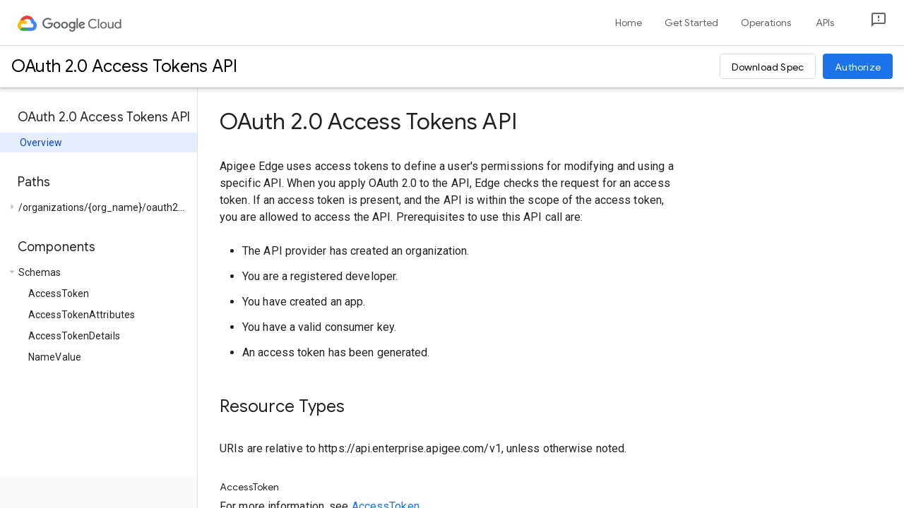

--- FILE ---
content_type: text/html; charset=utf-8
request_url: https://www.google.com/recaptcha/enterprise/anchor?ar=1&k=6Lcz1ScrAAAAAPHfZowsLNoz9RKL0DzP7HfMOF7N&co=aHR0cHM6Ly9hcGlkb2NzLmFwaWdlZS5jb206NDQz&hl=en&v=9TiwnJFHeuIw_s0wSd3fiKfN&size=invisible&anchor-ms=20000&execute-ms=30000&cb=nvemrvuepegf
body_size: 48074
content:
<!DOCTYPE HTML><html dir="ltr" lang="en"><head><meta http-equiv="Content-Type" content="text/html; charset=UTF-8">
<meta http-equiv="X-UA-Compatible" content="IE=edge">
<title>reCAPTCHA</title>
<style type="text/css">
/* cyrillic-ext */
@font-face {
  font-family: 'Roboto';
  font-style: normal;
  font-weight: 400;
  font-stretch: 100%;
  src: url(//fonts.gstatic.com/s/roboto/v48/KFO7CnqEu92Fr1ME7kSn66aGLdTylUAMa3GUBHMdazTgWw.woff2) format('woff2');
  unicode-range: U+0460-052F, U+1C80-1C8A, U+20B4, U+2DE0-2DFF, U+A640-A69F, U+FE2E-FE2F;
}
/* cyrillic */
@font-face {
  font-family: 'Roboto';
  font-style: normal;
  font-weight: 400;
  font-stretch: 100%;
  src: url(//fonts.gstatic.com/s/roboto/v48/KFO7CnqEu92Fr1ME7kSn66aGLdTylUAMa3iUBHMdazTgWw.woff2) format('woff2');
  unicode-range: U+0301, U+0400-045F, U+0490-0491, U+04B0-04B1, U+2116;
}
/* greek-ext */
@font-face {
  font-family: 'Roboto';
  font-style: normal;
  font-weight: 400;
  font-stretch: 100%;
  src: url(//fonts.gstatic.com/s/roboto/v48/KFO7CnqEu92Fr1ME7kSn66aGLdTylUAMa3CUBHMdazTgWw.woff2) format('woff2');
  unicode-range: U+1F00-1FFF;
}
/* greek */
@font-face {
  font-family: 'Roboto';
  font-style: normal;
  font-weight: 400;
  font-stretch: 100%;
  src: url(//fonts.gstatic.com/s/roboto/v48/KFO7CnqEu92Fr1ME7kSn66aGLdTylUAMa3-UBHMdazTgWw.woff2) format('woff2');
  unicode-range: U+0370-0377, U+037A-037F, U+0384-038A, U+038C, U+038E-03A1, U+03A3-03FF;
}
/* math */
@font-face {
  font-family: 'Roboto';
  font-style: normal;
  font-weight: 400;
  font-stretch: 100%;
  src: url(//fonts.gstatic.com/s/roboto/v48/KFO7CnqEu92Fr1ME7kSn66aGLdTylUAMawCUBHMdazTgWw.woff2) format('woff2');
  unicode-range: U+0302-0303, U+0305, U+0307-0308, U+0310, U+0312, U+0315, U+031A, U+0326-0327, U+032C, U+032F-0330, U+0332-0333, U+0338, U+033A, U+0346, U+034D, U+0391-03A1, U+03A3-03A9, U+03B1-03C9, U+03D1, U+03D5-03D6, U+03F0-03F1, U+03F4-03F5, U+2016-2017, U+2034-2038, U+203C, U+2040, U+2043, U+2047, U+2050, U+2057, U+205F, U+2070-2071, U+2074-208E, U+2090-209C, U+20D0-20DC, U+20E1, U+20E5-20EF, U+2100-2112, U+2114-2115, U+2117-2121, U+2123-214F, U+2190, U+2192, U+2194-21AE, U+21B0-21E5, U+21F1-21F2, U+21F4-2211, U+2213-2214, U+2216-22FF, U+2308-230B, U+2310, U+2319, U+231C-2321, U+2336-237A, U+237C, U+2395, U+239B-23B7, U+23D0, U+23DC-23E1, U+2474-2475, U+25AF, U+25B3, U+25B7, U+25BD, U+25C1, U+25CA, U+25CC, U+25FB, U+266D-266F, U+27C0-27FF, U+2900-2AFF, U+2B0E-2B11, U+2B30-2B4C, U+2BFE, U+3030, U+FF5B, U+FF5D, U+1D400-1D7FF, U+1EE00-1EEFF;
}
/* symbols */
@font-face {
  font-family: 'Roboto';
  font-style: normal;
  font-weight: 400;
  font-stretch: 100%;
  src: url(//fonts.gstatic.com/s/roboto/v48/KFO7CnqEu92Fr1ME7kSn66aGLdTylUAMaxKUBHMdazTgWw.woff2) format('woff2');
  unicode-range: U+0001-000C, U+000E-001F, U+007F-009F, U+20DD-20E0, U+20E2-20E4, U+2150-218F, U+2190, U+2192, U+2194-2199, U+21AF, U+21E6-21F0, U+21F3, U+2218-2219, U+2299, U+22C4-22C6, U+2300-243F, U+2440-244A, U+2460-24FF, U+25A0-27BF, U+2800-28FF, U+2921-2922, U+2981, U+29BF, U+29EB, U+2B00-2BFF, U+4DC0-4DFF, U+FFF9-FFFB, U+10140-1018E, U+10190-1019C, U+101A0, U+101D0-101FD, U+102E0-102FB, U+10E60-10E7E, U+1D2C0-1D2D3, U+1D2E0-1D37F, U+1F000-1F0FF, U+1F100-1F1AD, U+1F1E6-1F1FF, U+1F30D-1F30F, U+1F315, U+1F31C, U+1F31E, U+1F320-1F32C, U+1F336, U+1F378, U+1F37D, U+1F382, U+1F393-1F39F, U+1F3A7-1F3A8, U+1F3AC-1F3AF, U+1F3C2, U+1F3C4-1F3C6, U+1F3CA-1F3CE, U+1F3D4-1F3E0, U+1F3ED, U+1F3F1-1F3F3, U+1F3F5-1F3F7, U+1F408, U+1F415, U+1F41F, U+1F426, U+1F43F, U+1F441-1F442, U+1F444, U+1F446-1F449, U+1F44C-1F44E, U+1F453, U+1F46A, U+1F47D, U+1F4A3, U+1F4B0, U+1F4B3, U+1F4B9, U+1F4BB, U+1F4BF, U+1F4C8-1F4CB, U+1F4D6, U+1F4DA, U+1F4DF, U+1F4E3-1F4E6, U+1F4EA-1F4ED, U+1F4F7, U+1F4F9-1F4FB, U+1F4FD-1F4FE, U+1F503, U+1F507-1F50B, U+1F50D, U+1F512-1F513, U+1F53E-1F54A, U+1F54F-1F5FA, U+1F610, U+1F650-1F67F, U+1F687, U+1F68D, U+1F691, U+1F694, U+1F698, U+1F6AD, U+1F6B2, U+1F6B9-1F6BA, U+1F6BC, U+1F6C6-1F6CF, U+1F6D3-1F6D7, U+1F6E0-1F6EA, U+1F6F0-1F6F3, U+1F6F7-1F6FC, U+1F700-1F7FF, U+1F800-1F80B, U+1F810-1F847, U+1F850-1F859, U+1F860-1F887, U+1F890-1F8AD, U+1F8B0-1F8BB, U+1F8C0-1F8C1, U+1F900-1F90B, U+1F93B, U+1F946, U+1F984, U+1F996, U+1F9E9, U+1FA00-1FA6F, U+1FA70-1FA7C, U+1FA80-1FA89, U+1FA8F-1FAC6, U+1FACE-1FADC, U+1FADF-1FAE9, U+1FAF0-1FAF8, U+1FB00-1FBFF;
}
/* vietnamese */
@font-face {
  font-family: 'Roboto';
  font-style: normal;
  font-weight: 400;
  font-stretch: 100%;
  src: url(//fonts.gstatic.com/s/roboto/v48/KFO7CnqEu92Fr1ME7kSn66aGLdTylUAMa3OUBHMdazTgWw.woff2) format('woff2');
  unicode-range: U+0102-0103, U+0110-0111, U+0128-0129, U+0168-0169, U+01A0-01A1, U+01AF-01B0, U+0300-0301, U+0303-0304, U+0308-0309, U+0323, U+0329, U+1EA0-1EF9, U+20AB;
}
/* latin-ext */
@font-face {
  font-family: 'Roboto';
  font-style: normal;
  font-weight: 400;
  font-stretch: 100%;
  src: url(//fonts.gstatic.com/s/roboto/v48/KFO7CnqEu92Fr1ME7kSn66aGLdTylUAMa3KUBHMdazTgWw.woff2) format('woff2');
  unicode-range: U+0100-02BA, U+02BD-02C5, U+02C7-02CC, U+02CE-02D7, U+02DD-02FF, U+0304, U+0308, U+0329, U+1D00-1DBF, U+1E00-1E9F, U+1EF2-1EFF, U+2020, U+20A0-20AB, U+20AD-20C0, U+2113, U+2C60-2C7F, U+A720-A7FF;
}
/* latin */
@font-face {
  font-family: 'Roboto';
  font-style: normal;
  font-weight: 400;
  font-stretch: 100%;
  src: url(//fonts.gstatic.com/s/roboto/v48/KFO7CnqEu92Fr1ME7kSn66aGLdTylUAMa3yUBHMdazQ.woff2) format('woff2');
  unicode-range: U+0000-00FF, U+0131, U+0152-0153, U+02BB-02BC, U+02C6, U+02DA, U+02DC, U+0304, U+0308, U+0329, U+2000-206F, U+20AC, U+2122, U+2191, U+2193, U+2212, U+2215, U+FEFF, U+FFFD;
}
/* cyrillic-ext */
@font-face {
  font-family: 'Roboto';
  font-style: normal;
  font-weight: 500;
  font-stretch: 100%;
  src: url(//fonts.gstatic.com/s/roboto/v48/KFO7CnqEu92Fr1ME7kSn66aGLdTylUAMa3GUBHMdazTgWw.woff2) format('woff2');
  unicode-range: U+0460-052F, U+1C80-1C8A, U+20B4, U+2DE0-2DFF, U+A640-A69F, U+FE2E-FE2F;
}
/* cyrillic */
@font-face {
  font-family: 'Roboto';
  font-style: normal;
  font-weight: 500;
  font-stretch: 100%;
  src: url(//fonts.gstatic.com/s/roboto/v48/KFO7CnqEu92Fr1ME7kSn66aGLdTylUAMa3iUBHMdazTgWw.woff2) format('woff2');
  unicode-range: U+0301, U+0400-045F, U+0490-0491, U+04B0-04B1, U+2116;
}
/* greek-ext */
@font-face {
  font-family: 'Roboto';
  font-style: normal;
  font-weight: 500;
  font-stretch: 100%;
  src: url(//fonts.gstatic.com/s/roboto/v48/KFO7CnqEu92Fr1ME7kSn66aGLdTylUAMa3CUBHMdazTgWw.woff2) format('woff2');
  unicode-range: U+1F00-1FFF;
}
/* greek */
@font-face {
  font-family: 'Roboto';
  font-style: normal;
  font-weight: 500;
  font-stretch: 100%;
  src: url(//fonts.gstatic.com/s/roboto/v48/KFO7CnqEu92Fr1ME7kSn66aGLdTylUAMa3-UBHMdazTgWw.woff2) format('woff2');
  unicode-range: U+0370-0377, U+037A-037F, U+0384-038A, U+038C, U+038E-03A1, U+03A3-03FF;
}
/* math */
@font-face {
  font-family: 'Roboto';
  font-style: normal;
  font-weight: 500;
  font-stretch: 100%;
  src: url(//fonts.gstatic.com/s/roboto/v48/KFO7CnqEu92Fr1ME7kSn66aGLdTylUAMawCUBHMdazTgWw.woff2) format('woff2');
  unicode-range: U+0302-0303, U+0305, U+0307-0308, U+0310, U+0312, U+0315, U+031A, U+0326-0327, U+032C, U+032F-0330, U+0332-0333, U+0338, U+033A, U+0346, U+034D, U+0391-03A1, U+03A3-03A9, U+03B1-03C9, U+03D1, U+03D5-03D6, U+03F0-03F1, U+03F4-03F5, U+2016-2017, U+2034-2038, U+203C, U+2040, U+2043, U+2047, U+2050, U+2057, U+205F, U+2070-2071, U+2074-208E, U+2090-209C, U+20D0-20DC, U+20E1, U+20E5-20EF, U+2100-2112, U+2114-2115, U+2117-2121, U+2123-214F, U+2190, U+2192, U+2194-21AE, U+21B0-21E5, U+21F1-21F2, U+21F4-2211, U+2213-2214, U+2216-22FF, U+2308-230B, U+2310, U+2319, U+231C-2321, U+2336-237A, U+237C, U+2395, U+239B-23B7, U+23D0, U+23DC-23E1, U+2474-2475, U+25AF, U+25B3, U+25B7, U+25BD, U+25C1, U+25CA, U+25CC, U+25FB, U+266D-266F, U+27C0-27FF, U+2900-2AFF, U+2B0E-2B11, U+2B30-2B4C, U+2BFE, U+3030, U+FF5B, U+FF5D, U+1D400-1D7FF, U+1EE00-1EEFF;
}
/* symbols */
@font-face {
  font-family: 'Roboto';
  font-style: normal;
  font-weight: 500;
  font-stretch: 100%;
  src: url(//fonts.gstatic.com/s/roboto/v48/KFO7CnqEu92Fr1ME7kSn66aGLdTylUAMaxKUBHMdazTgWw.woff2) format('woff2');
  unicode-range: U+0001-000C, U+000E-001F, U+007F-009F, U+20DD-20E0, U+20E2-20E4, U+2150-218F, U+2190, U+2192, U+2194-2199, U+21AF, U+21E6-21F0, U+21F3, U+2218-2219, U+2299, U+22C4-22C6, U+2300-243F, U+2440-244A, U+2460-24FF, U+25A0-27BF, U+2800-28FF, U+2921-2922, U+2981, U+29BF, U+29EB, U+2B00-2BFF, U+4DC0-4DFF, U+FFF9-FFFB, U+10140-1018E, U+10190-1019C, U+101A0, U+101D0-101FD, U+102E0-102FB, U+10E60-10E7E, U+1D2C0-1D2D3, U+1D2E0-1D37F, U+1F000-1F0FF, U+1F100-1F1AD, U+1F1E6-1F1FF, U+1F30D-1F30F, U+1F315, U+1F31C, U+1F31E, U+1F320-1F32C, U+1F336, U+1F378, U+1F37D, U+1F382, U+1F393-1F39F, U+1F3A7-1F3A8, U+1F3AC-1F3AF, U+1F3C2, U+1F3C4-1F3C6, U+1F3CA-1F3CE, U+1F3D4-1F3E0, U+1F3ED, U+1F3F1-1F3F3, U+1F3F5-1F3F7, U+1F408, U+1F415, U+1F41F, U+1F426, U+1F43F, U+1F441-1F442, U+1F444, U+1F446-1F449, U+1F44C-1F44E, U+1F453, U+1F46A, U+1F47D, U+1F4A3, U+1F4B0, U+1F4B3, U+1F4B9, U+1F4BB, U+1F4BF, U+1F4C8-1F4CB, U+1F4D6, U+1F4DA, U+1F4DF, U+1F4E3-1F4E6, U+1F4EA-1F4ED, U+1F4F7, U+1F4F9-1F4FB, U+1F4FD-1F4FE, U+1F503, U+1F507-1F50B, U+1F50D, U+1F512-1F513, U+1F53E-1F54A, U+1F54F-1F5FA, U+1F610, U+1F650-1F67F, U+1F687, U+1F68D, U+1F691, U+1F694, U+1F698, U+1F6AD, U+1F6B2, U+1F6B9-1F6BA, U+1F6BC, U+1F6C6-1F6CF, U+1F6D3-1F6D7, U+1F6E0-1F6EA, U+1F6F0-1F6F3, U+1F6F7-1F6FC, U+1F700-1F7FF, U+1F800-1F80B, U+1F810-1F847, U+1F850-1F859, U+1F860-1F887, U+1F890-1F8AD, U+1F8B0-1F8BB, U+1F8C0-1F8C1, U+1F900-1F90B, U+1F93B, U+1F946, U+1F984, U+1F996, U+1F9E9, U+1FA00-1FA6F, U+1FA70-1FA7C, U+1FA80-1FA89, U+1FA8F-1FAC6, U+1FACE-1FADC, U+1FADF-1FAE9, U+1FAF0-1FAF8, U+1FB00-1FBFF;
}
/* vietnamese */
@font-face {
  font-family: 'Roboto';
  font-style: normal;
  font-weight: 500;
  font-stretch: 100%;
  src: url(//fonts.gstatic.com/s/roboto/v48/KFO7CnqEu92Fr1ME7kSn66aGLdTylUAMa3OUBHMdazTgWw.woff2) format('woff2');
  unicode-range: U+0102-0103, U+0110-0111, U+0128-0129, U+0168-0169, U+01A0-01A1, U+01AF-01B0, U+0300-0301, U+0303-0304, U+0308-0309, U+0323, U+0329, U+1EA0-1EF9, U+20AB;
}
/* latin-ext */
@font-face {
  font-family: 'Roboto';
  font-style: normal;
  font-weight: 500;
  font-stretch: 100%;
  src: url(//fonts.gstatic.com/s/roboto/v48/KFO7CnqEu92Fr1ME7kSn66aGLdTylUAMa3KUBHMdazTgWw.woff2) format('woff2');
  unicode-range: U+0100-02BA, U+02BD-02C5, U+02C7-02CC, U+02CE-02D7, U+02DD-02FF, U+0304, U+0308, U+0329, U+1D00-1DBF, U+1E00-1E9F, U+1EF2-1EFF, U+2020, U+20A0-20AB, U+20AD-20C0, U+2113, U+2C60-2C7F, U+A720-A7FF;
}
/* latin */
@font-face {
  font-family: 'Roboto';
  font-style: normal;
  font-weight: 500;
  font-stretch: 100%;
  src: url(//fonts.gstatic.com/s/roboto/v48/KFO7CnqEu92Fr1ME7kSn66aGLdTylUAMa3yUBHMdazQ.woff2) format('woff2');
  unicode-range: U+0000-00FF, U+0131, U+0152-0153, U+02BB-02BC, U+02C6, U+02DA, U+02DC, U+0304, U+0308, U+0329, U+2000-206F, U+20AC, U+2122, U+2191, U+2193, U+2212, U+2215, U+FEFF, U+FFFD;
}
/* cyrillic-ext */
@font-face {
  font-family: 'Roboto';
  font-style: normal;
  font-weight: 900;
  font-stretch: 100%;
  src: url(//fonts.gstatic.com/s/roboto/v48/KFO7CnqEu92Fr1ME7kSn66aGLdTylUAMa3GUBHMdazTgWw.woff2) format('woff2');
  unicode-range: U+0460-052F, U+1C80-1C8A, U+20B4, U+2DE0-2DFF, U+A640-A69F, U+FE2E-FE2F;
}
/* cyrillic */
@font-face {
  font-family: 'Roboto';
  font-style: normal;
  font-weight: 900;
  font-stretch: 100%;
  src: url(//fonts.gstatic.com/s/roboto/v48/KFO7CnqEu92Fr1ME7kSn66aGLdTylUAMa3iUBHMdazTgWw.woff2) format('woff2');
  unicode-range: U+0301, U+0400-045F, U+0490-0491, U+04B0-04B1, U+2116;
}
/* greek-ext */
@font-face {
  font-family: 'Roboto';
  font-style: normal;
  font-weight: 900;
  font-stretch: 100%;
  src: url(//fonts.gstatic.com/s/roboto/v48/KFO7CnqEu92Fr1ME7kSn66aGLdTylUAMa3CUBHMdazTgWw.woff2) format('woff2');
  unicode-range: U+1F00-1FFF;
}
/* greek */
@font-face {
  font-family: 'Roboto';
  font-style: normal;
  font-weight: 900;
  font-stretch: 100%;
  src: url(//fonts.gstatic.com/s/roboto/v48/KFO7CnqEu92Fr1ME7kSn66aGLdTylUAMa3-UBHMdazTgWw.woff2) format('woff2');
  unicode-range: U+0370-0377, U+037A-037F, U+0384-038A, U+038C, U+038E-03A1, U+03A3-03FF;
}
/* math */
@font-face {
  font-family: 'Roboto';
  font-style: normal;
  font-weight: 900;
  font-stretch: 100%;
  src: url(//fonts.gstatic.com/s/roboto/v48/KFO7CnqEu92Fr1ME7kSn66aGLdTylUAMawCUBHMdazTgWw.woff2) format('woff2');
  unicode-range: U+0302-0303, U+0305, U+0307-0308, U+0310, U+0312, U+0315, U+031A, U+0326-0327, U+032C, U+032F-0330, U+0332-0333, U+0338, U+033A, U+0346, U+034D, U+0391-03A1, U+03A3-03A9, U+03B1-03C9, U+03D1, U+03D5-03D6, U+03F0-03F1, U+03F4-03F5, U+2016-2017, U+2034-2038, U+203C, U+2040, U+2043, U+2047, U+2050, U+2057, U+205F, U+2070-2071, U+2074-208E, U+2090-209C, U+20D0-20DC, U+20E1, U+20E5-20EF, U+2100-2112, U+2114-2115, U+2117-2121, U+2123-214F, U+2190, U+2192, U+2194-21AE, U+21B0-21E5, U+21F1-21F2, U+21F4-2211, U+2213-2214, U+2216-22FF, U+2308-230B, U+2310, U+2319, U+231C-2321, U+2336-237A, U+237C, U+2395, U+239B-23B7, U+23D0, U+23DC-23E1, U+2474-2475, U+25AF, U+25B3, U+25B7, U+25BD, U+25C1, U+25CA, U+25CC, U+25FB, U+266D-266F, U+27C0-27FF, U+2900-2AFF, U+2B0E-2B11, U+2B30-2B4C, U+2BFE, U+3030, U+FF5B, U+FF5D, U+1D400-1D7FF, U+1EE00-1EEFF;
}
/* symbols */
@font-face {
  font-family: 'Roboto';
  font-style: normal;
  font-weight: 900;
  font-stretch: 100%;
  src: url(//fonts.gstatic.com/s/roboto/v48/KFO7CnqEu92Fr1ME7kSn66aGLdTylUAMaxKUBHMdazTgWw.woff2) format('woff2');
  unicode-range: U+0001-000C, U+000E-001F, U+007F-009F, U+20DD-20E0, U+20E2-20E4, U+2150-218F, U+2190, U+2192, U+2194-2199, U+21AF, U+21E6-21F0, U+21F3, U+2218-2219, U+2299, U+22C4-22C6, U+2300-243F, U+2440-244A, U+2460-24FF, U+25A0-27BF, U+2800-28FF, U+2921-2922, U+2981, U+29BF, U+29EB, U+2B00-2BFF, U+4DC0-4DFF, U+FFF9-FFFB, U+10140-1018E, U+10190-1019C, U+101A0, U+101D0-101FD, U+102E0-102FB, U+10E60-10E7E, U+1D2C0-1D2D3, U+1D2E0-1D37F, U+1F000-1F0FF, U+1F100-1F1AD, U+1F1E6-1F1FF, U+1F30D-1F30F, U+1F315, U+1F31C, U+1F31E, U+1F320-1F32C, U+1F336, U+1F378, U+1F37D, U+1F382, U+1F393-1F39F, U+1F3A7-1F3A8, U+1F3AC-1F3AF, U+1F3C2, U+1F3C4-1F3C6, U+1F3CA-1F3CE, U+1F3D4-1F3E0, U+1F3ED, U+1F3F1-1F3F3, U+1F3F5-1F3F7, U+1F408, U+1F415, U+1F41F, U+1F426, U+1F43F, U+1F441-1F442, U+1F444, U+1F446-1F449, U+1F44C-1F44E, U+1F453, U+1F46A, U+1F47D, U+1F4A3, U+1F4B0, U+1F4B3, U+1F4B9, U+1F4BB, U+1F4BF, U+1F4C8-1F4CB, U+1F4D6, U+1F4DA, U+1F4DF, U+1F4E3-1F4E6, U+1F4EA-1F4ED, U+1F4F7, U+1F4F9-1F4FB, U+1F4FD-1F4FE, U+1F503, U+1F507-1F50B, U+1F50D, U+1F512-1F513, U+1F53E-1F54A, U+1F54F-1F5FA, U+1F610, U+1F650-1F67F, U+1F687, U+1F68D, U+1F691, U+1F694, U+1F698, U+1F6AD, U+1F6B2, U+1F6B9-1F6BA, U+1F6BC, U+1F6C6-1F6CF, U+1F6D3-1F6D7, U+1F6E0-1F6EA, U+1F6F0-1F6F3, U+1F6F7-1F6FC, U+1F700-1F7FF, U+1F800-1F80B, U+1F810-1F847, U+1F850-1F859, U+1F860-1F887, U+1F890-1F8AD, U+1F8B0-1F8BB, U+1F8C0-1F8C1, U+1F900-1F90B, U+1F93B, U+1F946, U+1F984, U+1F996, U+1F9E9, U+1FA00-1FA6F, U+1FA70-1FA7C, U+1FA80-1FA89, U+1FA8F-1FAC6, U+1FACE-1FADC, U+1FADF-1FAE9, U+1FAF0-1FAF8, U+1FB00-1FBFF;
}
/* vietnamese */
@font-face {
  font-family: 'Roboto';
  font-style: normal;
  font-weight: 900;
  font-stretch: 100%;
  src: url(//fonts.gstatic.com/s/roboto/v48/KFO7CnqEu92Fr1ME7kSn66aGLdTylUAMa3OUBHMdazTgWw.woff2) format('woff2');
  unicode-range: U+0102-0103, U+0110-0111, U+0128-0129, U+0168-0169, U+01A0-01A1, U+01AF-01B0, U+0300-0301, U+0303-0304, U+0308-0309, U+0323, U+0329, U+1EA0-1EF9, U+20AB;
}
/* latin-ext */
@font-face {
  font-family: 'Roboto';
  font-style: normal;
  font-weight: 900;
  font-stretch: 100%;
  src: url(//fonts.gstatic.com/s/roboto/v48/KFO7CnqEu92Fr1ME7kSn66aGLdTylUAMa3KUBHMdazTgWw.woff2) format('woff2');
  unicode-range: U+0100-02BA, U+02BD-02C5, U+02C7-02CC, U+02CE-02D7, U+02DD-02FF, U+0304, U+0308, U+0329, U+1D00-1DBF, U+1E00-1E9F, U+1EF2-1EFF, U+2020, U+20A0-20AB, U+20AD-20C0, U+2113, U+2C60-2C7F, U+A720-A7FF;
}
/* latin */
@font-face {
  font-family: 'Roboto';
  font-style: normal;
  font-weight: 900;
  font-stretch: 100%;
  src: url(//fonts.gstatic.com/s/roboto/v48/KFO7CnqEu92Fr1ME7kSn66aGLdTylUAMa3yUBHMdazQ.woff2) format('woff2');
  unicode-range: U+0000-00FF, U+0131, U+0152-0153, U+02BB-02BC, U+02C6, U+02DA, U+02DC, U+0304, U+0308, U+0329, U+2000-206F, U+20AC, U+2122, U+2191, U+2193, U+2212, U+2215, U+FEFF, U+FFFD;
}

</style>
<link rel="stylesheet" type="text/css" href="https://www.gstatic.com/recaptcha/releases/9TiwnJFHeuIw_s0wSd3fiKfN/styles__ltr.css">
<script nonce="TUn3BXdHi_UjPQCGcAJ8Og" type="text/javascript">window['__recaptcha_api'] = 'https://www.google.com/recaptcha/enterprise/';</script>
<script type="text/javascript" src="https://www.gstatic.com/recaptcha/releases/9TiwnJFHeuIw_s0wSd3fiKfN/recaptcha__en.js" nonce="TUn3BXdHi_UjPQCGcAJ8Og">
      
    </script></head>
<body><div id="rc-anchor-alert" class="rc-anchor-alert"></div>
<input type="hidden" id="recaptcha-token" value="[base64]">
<script type="text/javascript" nonce="TUn3BXdHi_UjPQCGcAJ8Og">
      recaptcha.anchor.Main.init("[\x22ainput\x22,[\x22bgdata\x22,\x22\x22,\[base64]/[base64]/bmV3IFpbdF0obVswXSk6Sz09Mj9uZXcgWlt0XShtWzBdLG1bMV0pOks9PTM/bmV3IFpbdF0obVswXSxtWzFdLG1bMl0pOks9PTQ/[base64]/[base64]/[base64]/[base64]/[base64]/[base64]/[base64]/[base64]/[base64]/[base64]/[base64]/[base64]/[base64]/[base64]\\u003d\\u003d\x22,\[base64]\x22,\x22wq3Cg8KHH29cehnCscKlwrZTw4zCnsOYdMOwVsK0w4TCqQBZO2XDrTgawoYxw4LDnsOUSCpxwr7CnVdhw5nClcO+H8OPY8KbVAljw67Dgz/CuUfCskFKR8K6w6VsZyEkwo9MbhDCihMaT8KlwrLCvzlpw5PCkAHClcOZwrjDvg3Do8KnM8Kbw6vCsyLDjMOKwpzCnmjCoS9jwoAhwpcvBEvCs8O0w5nDpMOjdMOMACHCn8OGeTQ4w5oeTgnDux/CkWQpDMOqZnDDslLCt8Kawo3ClsK6TXYzwpLDi8K8wowyw7Atw7nDmzzCpsKsw613w5Vtw6dqwoZ+DsKlCUTDssOGwrLDtsOiEMKdw7DDkVUSfMOXSW/Dr05mR8KJGsO3w6ZUZFhLwoc8woTCj8Oqfn/DrMKSOcO8HMOIw6TCqTJ/U8KfwqpiNHPCtDfCmwrDrcKVwrxUGm7ChsKwwqzDvhZPYsOSw4TDkMKFSFTDscORwr4zIHF1w5gWw7HDicOaI8OWw5zCrsKpw4MWw79vwqUAw6rDl8K3RcOBVkTCm8KXVFQtDmDCoChYfTnCpMKvYsOpwqw+w6trw5xUw43CtcKdwppew6/CqMKZw7h4w6HDg8OkwpstHMOfNcOtXsOjCnZUMQTChsOlPcKkw4fDhMKLw7XCoFw0wpPCu2srKFHCkV3DhF7CtcOjRB7CgMKvCQESw7nCjsKiwrlVTMKEw4E+w5oMwqwMCShcV8KywrhbwoLCmlPDgcKUHQDClTPDjcKTwq1hfUZiIRrCs8OTP8KnbcKUf8Ocw5Q/[base64]/LsOsBmHDiTLCksO4w6ERw5FJw5NBckVCBsK1ExPCtsKpT8OdOU1sUyvDnkFYwqPDgWx3GMKFw6VlwqBDw7gywpNKdWx8DcOwcMO5w4hFwrRjw7rDlMK9DsKdwoZ6NBg3YsKfwq1OIhI2WiQnwpzDt8ODD8K8GMO9DjzCqzLCpcOOCMKgKU1bw5/DqMO+Z8OuwoQ9CcKNPWDCiMO6w4PChVTCuyhVw4LCo8OOw78GS01mCcKQPRnCnR/ChFUlwoPDk8Onw67DlxjDtxZfOBV5VsKRwrsoNMOfw614woxNOcK+wqvDlsO/[base64]/DkW9pCMK0w5nClzRWwpZ3BGQpwrAVH0DDilEYw5gqCHZTwo3CgWptwrpeDcKrTCzDlUvCqcOlw4nDvsK5WcKYwrkHwpvCnMK7wrlIG8O0wrbCp8OMH8KIcTbDuMOzK17DtElnH8KjwrnDgMOYE8KWNsK3wrjCu23DmR/[base64]/CkjF/[base64]/DqSN5MsKDwq3DqCjDnDxyw4/[base64]/CgsO5wo5Uwo4Ow7ZyL8KAwoPDhcOFwojDk0jCqWsxBsK6EsOwP1TCo8OuSHgCe8O1cENfMSHDoMOrwp3Dl3DDnsKNw6Qiw444wpUEwrAXZXrCocKOGsK0H8OeBMKGfcKLwpYIw7dxRxYCSWEWw5TDoVDDpFxxwp/Co8OOVCsmESjDtcOIODFgbMKONj/DtMKLCSRXw6ZfwrPCgMOccUrCnTTDosKcwq3ChMKSORLDnUrDrnjCkMOdMXTDrzEoCz3CsDYyw4nDm8OoXk7DqjI+woDCvsKHw7bClcOhZmZGTgkNDMObwrNkG8ONH3xdw40lw53DlR/DnsOXw68HRH9MwpN9w5AZw7TDiBbCqMOgw40WwowFw5nDvEdYFUrDlR/[base64]/w7fCvWsnTcKrJ8KnbsOBb0BUOcKOL8OKwpAbw5vCsxMWL1XDriE2DsKkMX9ZBzQ9OUU1BVDCn3TDkmbDth0Fwp4gw5huAcKEEk8/DMKQw67ClcO/w7rCn1FGw7w6UsKRdMKfE2nCvgtZw4h8cEnDmBvDgMORw4LCn0REcjzDnDB6cMOPwpVaMT5gZmJOFGBIK1TCoV/CoMKXIDnDoA3DqRrCgB3DngrCnmbCqTbCgMOMVcKnRFPDjsO7HhYnGzJkVgXCnFsJQSt/ScOZworDhMOPRMKTZMOsGMOUSiYnbnolw4rCg8OOLUJ+w5rDi1vCusK/w6zDuFnDoFEmw4hLwpooLcKJwrbDg2k1wqjDh2PCkMKuK8OpwrALUsK2XhJTV8KTw45Mw6jDnzvCgMKSw63Dg8ODw7cFw4fCm37DiMKWD8KKw7HCi8OYwrrCrTPCh0V7UX/[base64]/DnSzDpcOBL8KfKXoAXcK1w5UDJnHDmgrCoSlpBMOHTsOvwovDgX/Dh8OZSWDDozjCvGsAVcK5woPCgD7Cjy/CoHTCjhLDikbCm0MyIDrCnsO4LsO0wobCgMOFSCA/wqPDlcOBw7c6WRRXFMKiwptCB8Ovw7tgw57DqMKjE1IDwr/CngUNw73DlX1SwpIFwrVmcH/CjcO3w7nDu8OQbnfDuX7CvsKWZcO1wohmfUXDgUrDv2YkN8O1w4VfZsKpFSTCsF3Dthlhw5BUDk7DkcKnwq8qw7vDjHPDi3tTFwM4FsOAR24iw4t9E8O6w45kw5l1cBMjw64lw6jDpcO+H8O1w6rCkCvDqVkAV0LCqcKAFjMDw7fCjzrClsKTwrFSQx/Cn8KvAnPCs8KgPSohd8OpK8O9w6BAdFHDpMKgw5HDijfCoMOZS8KqQMKddsOaRgk8VcK6wpTDnAgywos4WQvCqBPCrBXCpsOCUgwUw67ClsOKwqDCqsK7wqJ8wqFowpsnw6YywpMYwobCjsK4w4F7w4VRU0rDiMKKwpkQwrxlw7hIIMOdCsKxw7nCjcOQw6MnNH/[base64]/[base64]/CtcOdUTZfbXvDvcODwoMzw7vDusOkEUEFw4VmUsOFC8KhZl7CtDErw5YBwqvDicKzZMOiX0BPw7HDtWhGw4fDisOCwrXCsWEjQwzCjcKvw4hTI3VKJsKUFANPw51TwocBc2nDo8K5IcKmwqA3w4VKwrc3w7UOwpQnwrjCln/CqU96NcOlAyYWZsO1K8OlUwDCqy1LAE1CJy5vFsO0wrF2w5JVw4DDl8KiJ8K1IcOaw7zCq8O/VHHDiMK/w4XDiz0kwplww5zCtcK8AcOwD8ODASlnwqVOY8OkHlEkwrrDtDrDlmd8wpxMGRLDucOIM0hbIh7CgMOqwqcLbMKOw7fCjsKIwp7DhSdYQDzCl8O/wrrDm3U/w5PDq8OowoMiwqrDscK6w6XCkMKyTxM/wr3Ch2zDq1EgwofCjMKawoYTEMKyw6FpDsKqwoYpNsKjwp7CpcK/dsO4KMO0w4nCgmbDqsKTw6l1SsOfLsOsIcOpw5/CmMO+NsOHRg7DhRosw7lfw7jDoMOkOsOiGMOgOMOWMm8tczbCnDvCq8KbJzBgw44Rw6PClmgmJVHCkiFcZsKYccO1w47Dl8KRwr/CqBbCoUTDkl1Sw6fCriTCkMOCw57Dhy/DkcOmwql2w7Mswr4qw5McDwnCiiPDun8Bw7/ChAVcC8Kfwrg/wpdXF8KEw6bDjsKWI8K2wpPDmRLCkTzCrSjDmcKlchAIwpxcYFErwrjDmVQRHwvCm8KmDsKJIxLDs8OUVsKvcsKTZWDDlx3CjMO8S1UFJMOyaMKcwrvDk33DpGc/w6vDicKdX8Onw4vDhXvDocOKw43DgsK1DMOUw7bDkzRXw5JHDcKxw6XDrCRJe3XCmyASw6rDncKtOMO3wo/DlsOPOsOnw7JfVMKydcK6F8OoNkoVw4pUwpdjw5dJwqPDsjdEwqZVEjzCvglgwqXDgsOMLQ49PnkzeyzDj8OYwpHCuChQw48TEFBdHnpgwpl7UFAKHVsHIArChCxlw4/DqyLChcKqw5bDplJHIm0Swo/DnF3CisOvw7Nlw55tw6HDjMKgwq18ZVnDhsOkwq5+wqE0wrzCo8K9wpnCmX9BKCcrw7wGE3wMSSvDvsKfwrFqZUVJcWcbwrnDlmjDk2PDhBbCnTjDt8OzeWkQw4fDpV5qw4XCpMKbCi3DnMKUfsK5wpI0XcKQw6wWLzzDpWDDm0HDi11RwrR/w7p5WMKIw70dwrJ3Ij16w4DCrRDDkn1sw5JBd2rCucOKRHEBwpEjCMKJTMOaw5vDvMKqekJCwrYewrsVKMOJw4puJcK/w4dhecKPwo9cSsOGwp4+GsKsCcOfJcKFDMO1XcKyJAnClMKow6ZHwpHCpyLChyfChcO/wqoHJQofPV/DgMOSwpzCkl/Ck8K5Q8ODBnAMGcOYwpVeQ8Oiw4wZH8O+wqVOfcOnGMOMwpAFLcKfLcO6wp3CpC1Bw4YoDH/[base64]/[base64]/DkwIHBMOcwrPDscKvw4o7DSLDtsO/UW52KcKewpbCm8KFw6vCmcOOwqTDhcO/w4bDhnJTYsOqwrJxWn87w4jDj1nCvcO4w5nDp8K7FsOvwrrCvsKXwp/CnThIwqgFX8OxwqFfwqxjwoHCr8OkDFLDknbDmRkLw4YnVcKSwpPDjMOvIMOAwozCvcODw5VlGHbDhsKGw43Dq8OLJUfCu1VZw5LCvQg6w6XDlUHChgIEZlZAA8OjOnU9QnXDoG7DrcOZwq/Ci8O9JkLCiAvCmDknXwbCp8O+w5Fjw7FxwrEuwq5aKj7Con/[base64]/CnFpFFcUdTDChB7DkwTCncKKwpFrwr3CiMO/UEA2XwNXwrNdI8OLwq3Dh8OmwpZPe8Ksw5gsfMOswqQ8acO3HjPDmcKOfzDCnMONGHksLMODw59KegBoMGTCisOqR24rLD3ChhYdw7XCkCZMwobCrhrDkQZdw6jCj8O7WAjCl8OyTcK9w652OsOFwrh/w7hewpzCm8OSwrMoZyrDocOBE34UwojCshJtO8OXGAbDgVUdZU3DvMOfSlvCs8OawppfwrbDvMK0KsO/SxLDkMOXEW1zPX8ndMOiB1ASw7hVA8Ozw57Ch1FENGDCnT/CoQkmX8K5woJYUGIsRAHCpcK2w6wQBMKwU8KgeDxkw6VSw7fCtz7CvMOew7vDvMKDw73Dqw0AwpLCkXEywqXDgcO3X8KHw7bCnsOBI2bDs8KrdsKbEsKOw5N5e8OMa0/Dr8KIVj/DgcO4wo/CgsOZNsO4w5nDh0XDhMKbWMK7wp4cAzzChcOBNsO/wptCwo14wrckHMKtYVlUwoh5w6sCTcOhw6rDikAIUsOQQSRpwoLDtMOiwrcZw6E0w7Iyw63DmMKlfMKjCcOlwrYrwqHCsn/CtcOnPF5/dcOnTsKeU2xVSD/Cs8OEXsO9w5khIsOCwpRhwodUwqVcecKswo7CnsKqw7U3GsOXPsOUV0nCnsKzwrPCgcK4woHCry8eKMOkw6HCrnNpwpHDg8OfPMK9w77CpMOHFXZFw7PDkiYfwoLDk8K4WFlLSMOTVRbDgcOywq/CljliOsKyH1jCpcOgagc9HcOjb0cQw7fCo2BSw7pXMi7DpcKOwrPCoMKew6bDj8K+a8OHw6XDq8KLSMOCwqLDq8KcwpjCsms0H8KbwqzCu8KPwpo6Tj9aXcKKw7/CiThtw7siw6XDmHAkwobDmVjDhcKtwr3Dl8KcwoXDiMKgIMOLAcO2dsO6w5Rrwptvw6p+w5PClsOGw4kySMKZTXLCuyvCmB3DuMK7wrzCpTPCmMKLbTlaTDjCmxPCk8OwQcKaH2fCt8KYOGgTcMO7WWHDu8KbHsOew7FBX24/w6fDrsKJwpPDrR8WwqbDkcKKOcKRC8O9eBfDnWt1cgLDjmfCgCrDgwo+wrY2JsKJw50HKsKKYsOrHMK6wosXPmjDvMOHw4ZKBMOMwqdNwp3CoDZow5fDvAddfn5SUQzClsKKwrVzwr3DoMOcw7xiw4HDp0svw4IJTMK7acKqasKew4/[base64]/[base64]/CkcOow7BldsO5YwTCuD3Do8KiRl7CvGteDcOzwrsewpDCpsKCJSHChAw9asKyCsOnFFoTwqMIHsOwZMOCQcO9w7x4w7lMG8Oyw6ReDDBYwrFxdsKGwo5iw45Nw47DthpKBsKXwrAQw505w5nChsOPwojClsOIZcK7TDslwrBrQcObw7/[base64]/CpwnDuVwdK8KpwqfCqsOzw653wr8hw5hpAsO1bsK3FMKFwo8IJ8KVwr5AHFbCi8K4N8KNwrvCp8OqCsKgGjvChAdCwp1gdz/ClzIYJMKGwqrCu2LDiComL8OwXmHCkjLCuMOLa8OiwrPCglItFsOqNsK/wpEJwprDtCjDvBg8w47DlsKESsK6F8Ovw49Uwp5GbsO+N2w8w7cbCgLDisKWw5NOE8OVwr/DnGROdcK2w67DpsOjwqfCmQkzD8OOP8KGwrJiIEANw5sewrrDj8O3w6wiUgfCoTHCkcKdw6tsw6kBw7zCp30LQcOJPxNtw5/Ckk3CvMOewrBHwqTDucO8fB9fZcOgwojDuMKqHcOYw7xlwps6w5lAFMK2w6zChcOIw6/CnMO0wpQTAsOyEWnCmDVxwoY4w7lvKMKANi1WHRXCl8KcSAFdGWF7w7IMwozCvTLCl2J4wo4bPcOMQsOLwp1Ib8OPEXgpwobCmMKpfcOowp3DokV0GMKVwqjCpsO3WQ7DlsOKRMKaw4DDt8KzKsOwS8ODwobDmlYFw5ZBw67CvXgDUsOCQihUwq/CryHCtMKUYsKKX8K8w6LCp8OqF8KLwp/ChsK0wodrdxBXwrnCucOow4hKYMKFVcKDwpQEccKpwoYJw7/CvcOwIMOjw5rDt8OgLnLDhlzDmcORw5rDrsKwTV0nEcKIW8OkwpgnwoQlAEg6FS9DwpDClVnCncKYeijDhRHDh28+RSbDvGoBWMK5TMObQ2vCq0vCo8K+wqFrw6AoOjbDpcOuw6AYX2PCgCbCq29hasOcwp/[base64]/CmkwNw7TCqBZowoTCqMO6w4bCqDTDg8KDw6NbwoLDiMOVw505w7RgwrvDtjPDgMOgEUpMVMKkViMVBsKQwrXClMOHw4/CqMK1w5zCiMKPen/Do8OJwq3CpsOpBWtww7p8CFVEZMOGIsOzesKjwql+w5dONzVfw6rDqV8OwowHwq/Cmk0BwonCssOswqnDogJIaQZ4IwjCrcOgNBo1woR0fcOzw6Z2C8OQK8OBw77DoxzDuMOBw5bCuANvw5vDtAfCl8OkQcKpw5/Dlx5kw4U/B8OFw4lqCWDCj3BqQMOgwq7DsMOuw7LCqSd0wqc1fyrDuFHClWvDn8OUVAQrw6bDs8O6w6PCuMKcwpbCjcOwGznCisK2w7LDl1Awwr3CrV/Dn8O/[base64]/DvMKBwpbDnU5FacK+S1TDoiLCtsOVwox/[base64]/DpcKscS3CojYuZsK8w7vCu1XCuzbCrjvCsMKPF8Oiw5JkBMONaxA2G8Olw5PDj8KtwrZrbX/[base64]/DkXjChh/[base64]/CgmTCo2xnw5zChHcKSHQSBMOKR8KOw6TDucKiMsOAwohcBMOEwr/DgMKkw6LDsMKHw4TCgRHCgwrCtmd9FFDDkSnCtDXCucK/[base64]/DscKQw57ClzrDlTliwpfCoMKBw4EkworCrG8qwobDiFdLNMKyKsOtw6Yzw4Row6DDqMOkKAhDwrZ7wq7Co3zDvFvDqVPDv2ggw4tWbcKFe1vCnkc+WW9XdMKkwp3DhTJnw47CvcOVw5rClQIGJGQww4XDlkjCggYhMllZBMKEwq4iWMOSw6XDsgMAG8OkwpXCj8O/SMKOJMOZwoAeacOxCDMPVMOyw5fCrMKnwo9Vw7U/QEDCuwnDh8Kkw7LDqsOyBxkmZ0ofTk3CmHLDkQLDuCgHwpLDjHrDpTDCtMKiw7UkwrQ4MG9FNsOww5nDqRlTwoXCpi4dwrLCtW5aw50Aw7wswqpfwq3DucOje8K4w45cQU48w5TCnXvDvMK5dCwcwpLCmDBkBcKBPQ8GNixHGMO3wrTDjMKYXcK1w4bDmA/DmF/CuDA2wozDrCLDskTDlMO2VAV4woXDlEDDpxTCtsKsbAQ5YMOow4NfLj3DvsKFw7rCpcKWW8OFwp86YCwiY3fCpT7CtsK/[base64]/Cs0DDvxHDjCLDvWfDpQbCgsOxwoosw4hfw6HCtGFIwo1qwr/CuF3CpcKBwpTDusOPZsO+woFnETlewpvCjcOCw49tw7rCisK9Jy/[base64]/DqsKVw6FOw4/Cn8KRDjXCg8KyHwXDnSjCrcOXC3DClsK2w5DCrQdywo0sw4xyOcO2U3dxPQ4ww78nwp7DiwYkb8O2E8KdfcOyw6TCoMOMGwfCmsKrQcK7A8KSwqwRw71TwoTCt8Ogw5FSwoDDgMONwoAtwp/DtBfCuzQbwpw+wolFw4TDgDEKa8OLwqrDlsKsBgsFG8Kpwq1iw6fCiWBlwr3DmMO0wpjCncK1wpjDucKDFsK5wpJkwpk8woB7w7PCuBQTw43CplrDjU/DugxMasOFw456w7oQS8OoworDpcKHczXCuz0ISAzClMO5bsK8w5zDuQfCklgUf8O8w71vw4YJPSJhwo/DtsK2asKDWsKXw5MqwpLDiTzCkcO8LgzCpF7CiMOkwqZ3PSPCgEtOwrdSw7APKR/DjsOSw5g6J3XCnsKmRSvDnF8QwrXCgT/CmXjDpBJ4wrvDuhTCvRR+C0VHw5LCiCrCrsKScRQya8OJI1fChMOjw6fDgmjCgMOsc0tNw6ZQwr4NDBnCgTbDn8Opw6I+w7TCqCLDmApXwpHDkxthS2MywqovwpXDosOFw7M3w4VoPsOWUl08PitSRCrChcKBw6NMwocdw4zChcOxCMObSsKMKn/CpXPDhsK/ZQ8VEWQUw5RXGGzDtsOVWMK9woPDr1TCtcKjwrbDi8KRwrDDiTnCoMKydA/Dt8KLwp7Cs8Oiw5bDr8KoMBHCpS3DkcOSw7TDjMOcBcKkwoPDrEQZfwQ+AMK1U3diTsOtGcOoVxhxwpzDsMOeUsKEAhgYwo3Cg0YswqlFDMKhwojCoX8Fw6EhAsKNw5fCv8OOw7TCocKTAcKGDUUWKSXDkMONw4gswpVVflUCw7TDikHCgcK7w6/[base64]/DvXJfw4rDtsKxw6ITw4hifXrCq8KPw4nDscOfHcOOB8ObwoFvw6sHfQrDoMKswr/CqhY2UXbCnMOmcsOuw5gKwqLDthVLT8OcEsKYP0bCkE5fFCXDug7DksOXwrlAc8KNZMO+w5laQsOfJ8OZw6XDqCTCgMOyw7UOUsOAYwwaIcODw6bCv8O8w7TCnUJWw6p+wojCgmQGADJkw6vCuSzDhVcyajwdDSZmw5zDiz8gPABxK8Kuw7Z4wr/[base64]/DvlFbw7wpw5zDiTzClxITw7TCmUhtPTRRQ17DhB10FMOocEXCp8Osa8OBwp1yMcOtwovCgMOyw4HCtjDCoFwKMmUUATMDw6LDpn9rDg3Dv1RLwqvCtcOWw41CK8ONwq/DrlgPCMKdDhPCrSbDh0wpw4TCg8KaFUlMwoPDp27CjsKMJMOMw4FTw6FAw54tCMKiLcO9w7jDmsKqOBZqw77DhMKBw4EoVcK6wrjCiAvCpsKFw70Sw4DCu8KIwqXCtMO/w5bDtMKNwpRMw7TDtcK8d0QXEsOlw6LDpcKxw7UtMGY7wrVBH0jCo3bCucOew4rDt8OwZsOhElDChnF0w4ktw7J/[base64]/wqPCoBHDsXx1UcKOV8KhwqHCrsOewoTCscO7T3LDhsOuYGvDvzBdZUt9wqhtwow1w6jCh8KiwrTCscKQwrgeQDHDu0QIw6/CoMKidz9uw4Rkw6FRw5rDjMKJw6bDkcOLYyhnw6sxwqlkSAjCo8O/[base64]/CmVZbwrMmQiYdwrjDjHvDi8OZwp/[base64]/Co8OMX0rDjMOMRMOcw5JgQcOzfQvCkMOXEyEdAsO9KC5yw69zW8KQX3vCicKswojCtRx2U8KoUwxhw7E+w5nCscO1K8KMX8OTw4R6wpzDjcKkw6PDt1FFHMO6wopAwrHDpHMBw6/DsTLClsKrwoEGwpHDt03Dn2Rjw79aTcOww6jCk0LDgcKBwrvDucODw74lCMODwpIeFsK4VsKrY8KiwpjDmAxMw65QQmElEmchbW3DncKmH1jDkMOufsOLw5HCqSTDuMKNYB8XD8OYaxgpEMO1bW7Dq0UpF8K5w4/[base64]/[base64]/DlcKWwr7CscORwpfCkMKGwoRGYMKKOhnChMOnN8KQW8KowpIJw5TDnlotw7fCkS9Tw7zDp2taXFLDj3HCgcKkwo7DjMORw7luEg9Qw4/ChMKfYMKSwpxmwo/Cs8K8w5/CqMOwPsOCw5DDiUEzw4dbbScRwrkqBMOWAgtxw6JowrvCjmpiw6LCrcKtRHI8Ry3DrgfCr8KLw7/DjMKlwpRxI3ERwpfCug3DnMK4UUAhwprCsMK/wqBCLUBLw6rDgwTCq8Kowr8XGMK7YsKIwp3Dr1TDsMKcwo8FwrNiGcK0w51PfcK5wovDrMKzwpHCrBnDqMOYw5oXwqVkw5gyWMODw7gpwpbCkE0lGlzDm8KDw6sMO2YZw7HDsE/CnMKpwoACw4bDhw3Cgh9SQ2rDo3fDtT8vKn3CjyTCtsOOw5vDn8K1w49XGsOaccK8w4TDj3bDjFPClD3CnQLDjl3DqMKvw59aw5FPw6J+SB/CoMO6w4bDgMKEw63CnHzDo8KbwqRvOwAUw5wJw6MZVS3ClsODw5EEw6lhdjTDksKkR8KbTlw7woxQKlHCtMOSwpzDrMOjRW/CuSXDusOqdsKpA8KrwojCosK1G2Riwp7CvsKtIsK2MBLDp1DCkcOfw6APDjzChCLDscKvw4bDuxJ/[base64]/UsKcfMOqQAfCoMOvw410w7HDjMOxw4TDtsOCaAbDgcKRCsO2IMKnIU3Dn3PDnMOhwoDCkcKqwp4/wqvDmMOZwrrCjMOpAyVYSMKMw5xBwo/CkSFiRkHDoEY/RMO5wpjDscOYw5IUWcKeIMOvQ8KZw7zCpghlB8Onw6bDqnHDnMOLewYgwpXDrwwkPMOsYXDCusK8w4AZwrVKwpnDpABDw7XDtMOZw5HDlFNBwonDpcOeAGJiwofCg8KUS8KCwr9WfUVPw58owo7Cj3YGwpHCly5RSWbDtDXCpxTDgcKKH8KowpgtVTXCixvDuSzChx/DglQ7wqRpwpFLw5jDkhjDvxHCjMOXel/CjXPCr8KWIsK7OAt3GmDDi3wjwrfCuMKcw4bCnMO7wqbDhWDCmWHDlFPCkjLDrsKuB8OBwrYMw61hVWcowp3CiGAcw74OOQV5w5Q/WMKNKBLDvAxswrl3VMO7H8Oxwok9wrnCucO9f8O1MMKAI1Icw4rDpcKZb1pAe8K+wqElwqTDoHHDrH/DuMK+wrcRekceZHESwqhzw7Qdw4VTw5dTNWMsP0/CjQV5wqZ+wo1xw5zDiMOfw7DDnQjDuMKnSSHCmz3Dh8OPw5luwrM6HCfDncKBR153ch9rACbCmFk1wrDCksOAKcOlf8KCbR5+w4t4wofDgsOCwpdFTcOEwrJAJsOwwopFwpQXDhVkw6DCisK1w6vCscKrf8Opw7UcwojDucKswqRhwp8dwqPDqlNOXBjDiMK/ZsKVw4BfYsKIWsK5Rh/[base64]/DucKoCkw2wqxJwqDCmXpYLcK+OQLDmCAYw6fCuAkaWcOqw5jCnjxVfzXCsMKaVTYOTF3Cv2Nzw7p+w7oPUQBsw6EhIMOic8KEOS0sFVVNwpDCpsKoSnPDhycfUHDCo3o/fMKsFMKfw79qRQV3w4Abwp/CgDzCrcKiwrF6bFTCmMKCSyzCki0Ow6NaKnpADix8wpTDpcOYwqTDmcKqw6zClEPCkl4XPsOYwqwwe8KCHF3Co0stwp7CusKzwqPDmsOSw5zDrC7CsyvCrsOAwpcHwrLCmMOTeHpXP8Kcw4jDm1fDkRPCvCXCnMOqFBNGEmMBQUFEw5opw6FRw6PCo8KZwohNwpjDsB/CklfDkWsTWsK6TzsOJ8KdIsKKwoPDocK7dWJ0w4LDisOLwrlEw6/DlsKETkfDv8KZTjHDgWdgwrQIRMOxQmlBw54OwrsEwrzDlRvCngVcw4nDjcKSw7hpdsOHwrvDmMK1wqTDn3/CrStxcA3CgsO2Z1pqwpkFw4xUw7vDmCFlFMKvRkIFb3HCpsKrwojCqktdwpEuHU0sHR9Qw5tXV2w4w7JPw4srfDRtwp7DsMKCw5jCv8K3wopPFsOCwq/[base64]/[base64]/Cj8OuwoHDvMKuw4AYwr5yEcKNdsOLw5fCrsKfw4rDlcKtwrdRwqPDhTlAOnR0AsK1wqUJwpXDr1DDqCbCuMOEw4vCuUnCvMKDwoALw4LDjjLDuSYow75dGMKIccKDXE7Dq8K7wpxIJMKLcRQNdsKXwrJQw43Dk3TDiMOkw64aEHgbw6sATkRCw6p/bMOcATDCnMKTSTHClcKuNsOsNgvCgynCk8OXw4DCicK8KShaw7R/[base64]/CugYJw5vCm1FQQcOlZsK7GsObG8ObRmDDohZAw5bCkgrDqQNQb8KUw74YwpTDoMOxWcOzBn/DucK0bsOnYMO6w7rDsMOxbhNzasKpw43CpCLChnIWwpcHSsKlwqbCqcOuGRc5d8Obw4TDkX0IR8KZw6TCon/DjsOPw7hEUH9twqzDiyHCmsO3w5h5wqLDt8KWwoTDiFp+fG3DmMK/HsKBw5zCgsKGwqNyw7LDu8K1F1bDqMK0ZDDCnsKVUgXCthvCj8O+VSnDqD7Dg8KRwpxKMcO2YMKmIcK3XyzDvMOWecORG8OlGcKcwrLDj8O+QxRuw53CmsOKFGjCp8OGA8KHEsO0wrA7wqRvd8K/w6jDqsOyQMOYEzbClnrCnMO1wrkqwrFew7FXw6zCtBrDn3fCnyXChiHDn8O1c8OpwqfDrsOKwq3DgcKbw5bDu1M4AcOie1fDlio2w5TCkEBSw6dADlPCnzfDhnrCgcOtQMOFT8OiecOhZzx+GzcTwpthVMK/w6bCoDgAw7YEw6TDv8KSZ8Kdw5dXw6vDhhTClycBKwjDjEbCiRliw7wgw7QLF0vCuMKhwovCoMK5wpRSw5zDv8KNw5RCwrlfEcOyN8KhSsK/[base64]/RcKvwpoyAwoBLX0PdHkhFsO/L1/CiEHCtTg1w6FRwpnCmcOxDFViw7FsXsKbwr3Cp8KJw7PCiMO/w7fDrsO0HcOrwqQ4woLCrlHDhsKBM8O7XsOhD17DoElDw506bcOIwq/[base64]/CgmAuMWxCJcOrKV43aEvDkVfDinDDscKqwqLCrcKlfcOmLijDnMKHfxVNJsKywot8Pj/CqnEGF8Ohw7LClMOkOMOPwoDClCHDssO6w41PwpHCuDLCkMOuw6wTw6g/wqPCn8OuG8KOw7AgwovDrFvDvzlXw4rDgRvCvSnDp8O/M8O0cMOrFW54woF1wqgow4XDkFYcYBAgw6tbOsKMfWsqwr/DpnsGFGzCtMOlbMOvw4kfw4jCgMKvW8Ofw4nDrcKxbBbDqcKLTMOpw7XDmmlNwp8ew4DDscOjOUpUw5jCpztTw4LCg0jDnj4dbCvCpsKIw6nDrBJTw43ChcOKFHpVwrDDqXx2wrrChVpbwqPCv8KAMcK6w7tMw5YvVMO0PzXDn8KjXMO5dyzDpSB1D2pVDFHDn3hNH2/CssO6DFAnw5twwqRPI1QxAMOFwo7CpgnCucOdfRTCvcKgNisRwpVMwpxlUcKxXsKuwpw3wr7CncOww7MQwqBFwpE0QSPDqlfChcKIOxFSw77CtzTCjcKcwo00NcOww4nCq1EhfMK8DwzCtcOTfcO1w6cow59Sw5tUw6UlJcORbQo7woxSw67CmsOfF1wSw5/CpENFCsKZw5TDlcOEwrQqEkjDm8KhQsOIJDzDiiLDtEbCr8KvLjXDn17CkULDpcOEwqTCtE0zIig+bwZfZsKfSMKYw4fCokvChlYvw5bCkzxeekPCggLDgsOnw7HCglEQZ8Onwr8Ow55dwrHDocKewqgARMOsfCA6woM/w7rCjMK8SSksJ3s4w4VcwoYCwobCnmDCnMKRwpYnG8KewpPDmXbCkg7DrMKBbRDDqT1tCxTDssKqWSULPgbDs8O3EhRDZ8Onw7ZDOsKdwqnCljzChBZOw79eYHdwwplAaibDnyXCojTDrMKWwrfCugtqeHrCmSMsw7LDg8OBUGxxR0bDlBZUfMOtwo/DmHfCqj3DksKgw6vDlmzDiEfCl8K1wpjDt8K7ZsKtw75dckkqUTLCkXzCnjUAw6PDqcKRfho3T8OQwpPCqx7CgXVjw6/Dh2VfK8KuHFnCn3HCocKcKMODADfDnMO6bMKcMcO7w4HDqiFpPgLDtDwKwqN6wo/[base64]/Co0cMw6PCjzLDhcOUDMO9W8KkwovDpATCpsO/[base64]/DhEzColHDt8K6w5XDjisKcQ5CwqjCl18swqFRw6xTK8O8FS7Dq8K3YcOUwo1wZ8OGw6fCoMO5BxrChMKPw4Biw7zCgsKlSA47VsK4wqHDtcOgwqwoOgphFB8wwprDrcKKwrfDnMKwVMO/CcKewprDmsOLTWlEwoJYw7ZzSl5Vw7zCriPCnA1EaMO8w4J7DVUywqHCn8K+GX3DlVAKcxtgS8OjesOVw7jDqsOlw5o2McOgwpLDn8Oswr46AkQPa8Ovwpc1VcKwGz3CknHDi3MyWcO5w6TDgHwTbUpbwq/DlkJTwpXDpkFubkEGccKGfxEGw5vCgWDCpMKZVcKewoXCtzZEwolbWEpwYyLCg8K/w7R6wobCksKeMVRVdcK8ZBjCnUzDoMKJfWIPGFXCrcKBCTtFRRUOw7sdw5fDsRXDjcOfQsOYWlPCtcOhEijDh8KoCh0/w73CvVnDgsOtw47DgsKgwqZpw7bDlcO/Vh3Dp3rDu04nwo8ZwrDChxdlw63CgmjCv0d1w6nDlygfEMOTw5XCmTfDnDlKwr8Qw4nCvsKQwokaMXVQfMKSAsKDdcOawqV5wr7CoMOuw7RHFwksTMKKPhZUMG4qwoDCiz3ClD5HSzYhw7TCpDlZw7XCjnZawrvChCTDtMK9EMK9BlYjwqHCjsOjwp/DjsOjw4fCvsOtwprDmMKawprDlBbDvmwJw6xrwpTDiWXDscKyB0wQTxEbw58BJUV8wo02KMOsOGAIeC3Cg8KXw7/DvsK0wq5Rw6Znw558fl/[base64]/CrsOJw5waL8K0w4hDwpYcw6LCl8OuEG3CrsKETywYeMODw6krWWpoDXPDk1rDkV5OwoYwwpZyJBo1F8O0wq5WEiPCgyXDsGw0w61WRD/CucOpfxPDm8KbIX/[base64]/wqrCucK7wp3Cg8K/[base64]/CqsOfPcKIwp/[base64]/DkcKjLcKmXzY4TCDCuMK9FMKmXMOlXmYNAE7DqcKLc8OEwofDo2vDnCBEYW7CrWEbQi8pw6HDn2TDriXDrAbDmMOYwq3CjMOhF8O/PMOcw5ZARDVubcKEw5/[base64]/Dlj8dw4nDlxzCpsKuFsKEwp02bMKeHsO3X8OOwqvCiGVLw5TCkcOfw6Vow63CiMOXwpPCjnjDkMKkw6wyamnDkcOKRUV/H8Kow5Uzw48UAS5MwoRKwqQTRG3DjUkkYcKLGcOwQsObwo4aw5cswrXDqU5NY3PDmkgXw7VTDSF/M8KNw4rDjC5GeHzCuVrCiMOSJ8ONw7HDmcO6Ei0qEydXVhvCjkXCqF7DmSkXw5VGw65RwrR7dig3PcKfJRx2w4RHDSLCqcKtCGbCgMOhZMKTN8O8wrzCuMKiw4sUw5VvwoIpacOKV8K/w7/[base64]/Cq0Z4HVpewrJ7w6jCu8KLw5HCtMKKwqXDvsKlQsOHwoTCr3RPNMK8T8Kfwokvw4DDqsKYIXbDt8OHawPCqMOPC8KzJRgCw4bClB/[base64]/DjmPDksOzc8KZw6/DrkrCiWPDsMOLw43CtxpjBMKqBA/CvwfDnsOOw5vCoBR8KnrCoG7Cr8OsAMOvwr/DtA7CpSnCgTw3wo3Cs8KiUzHCjhcAPgvDlsObC8KYKlHCvmLDusKXAMKoOsKFwo/Dg18VwpHDisKVEXQYw5bDnlHDoVFTw7RsworDnzJoEzrDvGjCqgMudSbDlQ7DrFbCtSrDgiYIAVtaIV/[base64]/E8KGw4PDpsKFw6l6O8KhHzYMwo0lYMKAw7bDtigswp/Ds2QswoAAw63DpcO3wqbCo8KgwqHCm3R2wp/[base64]/[base64]/wq/[base64]/KVAldcKiMcKpwqnCvcOSV8OuSG1xHSUPwo/Cnm/CgMO9wprCtsO9TMK6Cg/Dih54wqHDp8OawqjDg8KMLTTChwc0wpHCsMKCwr13fDnDhC0xw4kmwrXDqD5qP8OZZQDDtcKZwrZyUxJWTcKvwpAHw7PCpcOVwp8bwpnDiSYXwrZ0OsOfQsOww5Fsw57DmsKkwqjClGYGCR7DvExRNsOVw7nDgUg5NcOMMcKqwq/Cr0JWOSvCmMK1HQrDmiYBDcOdw5DDicK8TUnDrU/CtMKODsOPIk7DvMODMcOlwr7Dmj1Xw6HChcKfdMKIbsOIwqbCnRNQRD3DlAPCqTBDw6UdwonCl8KpBcKsQMK+woJHKHAowrfCjMKKwqDCp8OAwq89NBVHGcKXc8OtwqEdTSZVwpRUw4vDt8OVw5YVwr7Dpg5uwojCgHwVw47Dm8O4BHnDosOUw4g\\u003d\x22],null,[\x22conf\x22,null,\x226Lcz1ScrAAAAAPHfZowsLNoz9RKL0DzP7HfMOF7N\x22,0,null,null,null,1,[21,125,63,73,95,87,41,43,42,83,102,105,109,121],[-3059940,861],0,null,null,null,null,0,null,0,null,700,1,null,0,\x22CvYBEg8I8ajhFRgAOgZUOU5CNWISDwjmjuIVGAA6BlFCb29IYxIPCPeI5jcYADoGb2lsZURkEg8I8M3jFRgBOgZmSVZJaGISDwjiyqA3GAE6BmdMTkNIYxIPCN6/tzcYADoGZWF6dTZkEg8I2NKBMhgAOgZBcTc3dmYSDgi45ZQyGAE6BVFCT0QwEg8I0tuVNxgAOgZmZmFXQWUSDwiV2JQyGAA6BlBxNjBuZBIPCMXziDcYADoGYVhvaWFjEg8IjcqGMhgBOgZPd040dGYSDgiK/Yg3GAA6BU1mSUk0GhkIAxIVHRTwl+M3Dv++pQYZxJ0JGZzijAIZ\x22,0,0,null,null,1,null,0,0],\x22https://apidocs.apigee.com:443\x22,null,[3,1,1],null,null,null,1,3600,[\x22https://www.google.com/intl/en/policies/privacy/\x22,\x22https://www.google.com/intl/en/policies/terms/\x22],\x22pHtA1bNozpIywpe0Bzpl4vhdktOgGQWcmyubPY8TXRY\\u003d\x22,1,0,null,1,1768371350387,0,0,[232,44,255],null,[59,39],\x22RC-xnzDyiBvx91Pfw\x22,null,null,null,null,null,\x220dAFcWeA7KQxfXT2qAdbPEDlbXUnsGVu517CBjmcE1Tg9xzNc6GgGnvnQcC6JnAAcBnjpydilRbVzx4s-KBOd6CUM3bm5Pvnc7UQ\x22,1768454150367]");
    </script></body></html>

--- FILE ---
content_type: text/css
request_url: https://apidocs.apigee.com/css/custom.css?v=1745937996000
body_size: 32333
content:
/*********************************************************************************** Theme Style Sheet Customize the look-and-feel of the portal using this style sheet. Use the quick configuration options provided at the top of the file to customize the portal color palette, typography, and layout. This style sheet uses Angular Material Themes. For more information, see: https://material.angular.io/guides */
/** Applies styles for users in high contrast mode. Note that this only applies to Microsoft browsers. Chrome can be included by checking for the `html[hc]` attribute, however Chrome handles high contrast differently. @param target Which kind of high contrast setting to target. Defaults to `active`, can be `white-on-black` or `black-on-white`. */
/* Theme for the ripple elements.*/
/* stylelint-disable material/no-prefixes */
/* stylelint-enable */
@import url("https://fonts.googleapis.com/css?family=Roboto:100,100i,300,300i,400,400i,500,500i,700,700i,900,900i");
@import url(//fonts.googleapis.com/css?family=Google+Sans);
@import url("https://fonts.googleapis.com/css2?family=Roboto+Mono:wght@400&display=swap");
.mat-badge-content { font-weight: 600; font-size: 12px; font-family: Roboto, "Helvetica Neue", sans-serif; }

.mat-badge-small .mat-badge-content { font-size: 6px; }

.mat-badge-large .mat-badge-content { font-size: 24px; }

.mat-h1, .mat-headline, .mat-typography h1 { font: 400 24px/32px Roboto, "Helvetica Neue", sans-serif; margin: 0 0 16px; }

.mat-h2, .mat-title, .mat-typography h2 { font: 500 20px/32px Roboto, "Helvetica Neue", sans-serif; margin: 0 0 16px; }

.mat-h3, .mat-subheading-2, .mat-typography h3 { font: 400 16px/28px Roboto, "Helvetica Neue", sans-serif; margin: 0 0 16px; }

.mat-h4, .mat-subheading-1, .mat-typography h4 { font: 400 15px/24px Roboto, "Helvetica Neue", sans-serif; margin: 0 0 16px; }

.mat-h5, .mat-typography h5 { font: 400 11.62px/20px Roboto, "Helvetica Neue", sans-serif; margin: 0 0 12px; }

.mat-h6, .mat-typography h6 { font: 400 9.38px/20px Roboto, "Helvetica Neue", sans-serif; margin: 0 0 12px; }

.mat-body-strong, .mat-body-2 { font: 500 14px/24px Roboto, "Helvetica Neue", sans-serif; }

.mat-body, .mat-body-1, .mat-typography { font: 400 14px/20px Roboto, "Helvetica Neue", sans-serif; }

.mat-body p, .mat-body-1 p, .mat-typography p { margin: 0 0 12px; }

.mat-small, .mat-caption { font: 400 12px/20px Roboto, "Helvetica Neue", sans-serif; }

.mat-display-4, .mat-typography .mat-display-4 { font: 300 112px/112px Roboto, "Helvetica Neue", sans-serif; margin: 0 0 56px; letter-spacing: -0.05em; }

.mat-display-3, .mat-typography .mat-display-3 { font: 400 56px/56px Roboto, "Helvetica Neue", sans-serif; margin: 0 0 64px; letter-spacing: -0.02em; }

.mat-display-2, .mat-typography .mat-display-2 { font: 400 45px/48px Roboto, "Helvetica Neue", sans-serif; margin: 0 0 64px; letter-spacing: -0.005em; }

.mat-display-1, .mat-typography .mat-display-1 { font: 400 34px/40px Roboto, "Helvetica Neue", sans-serif; margin: 0 0 64px; }

.mat-bottom-sheet-container { font: 400 14px/20px Roboto, "Helvetica Neue", sans-serif; }

.mat-button, .mat-raised-button, .mat-icon-button, .mat-stroked-button, .mat-flat-button, .mat-fab, .mat-mini-fab { font-family: Roboto, "Helvetica Neue", sans-serif; font-size: 14px; font-weight: 500; }

.mat-button-toggle { font-family: Roboto, "Helvetica Neue", sans-serif; }

.mat-card { font-family: Roboto, "Helvetica Neue", sans-serif; }

.mat-card-title { font-size: 24px; font-weight: 500; }

.mat-card-header .mat-card-title { font-size: 20px; }

.mat-card-subtitle, .mat-card-content { font-size: 14px; }

.mat-checkbox { font-family: Roboto, "Helvetica Neue", sans-serif; }

.mat-checkbox-layout .mat-checkbox-label { line-height: 24px; }

.mat-chip { font-size: 14px; font-weight: 500; }

.mat-chip .mat-chip-trailing-icon.mat-icon, .mat-chip .mat-chip-remove.mat-icon { font-size: 18px; }

.mat-table { font-family: Roboto, "Helvetica Neue", sans-serif; }

.mat-header-cell { font-size: 12px; font-weight: 500; }

.mat-cell, .mat-footer-cell { font-size: 14px; }

.mat-calendar { font-family: Roboto, "Helvetica Neue", sans-serif; }

.mat-calendar-body { font-size: 13px; }

.mat-calendar-body-label, .mat-calendar-period-button { font-size: 14px; font-weight: 500; }

.mat-calendar-table-header th { font-size: 11px; font-weight: 400; }

.mat-dialog-title { font: 500 20px/32px Roboto, "Helvetica Neue", sans-serif; }

.mat-expansion-panel-header { font-family: Roboto, "Helvetica Neue", sans-serif; font-size: 15px; font-weight: 400; }

.mat-expansion-panel-content { font: 400 14px/20px Roboto, "Helvetica Neue", sans-serif; }

.mat-form-field { font-size: inherit; font-weight: 400; line-height: 1.125; font-family: Roboto, "Helvetica Neue", sans-serif; }

.mat-form-field-wrapper { padding-bottom: 1.34375em; }

.mat-form-field-prefix .mat-icon, .mat-form-field-suffix .mat-icon { font-size: 150%; line-height: 1.125; }

.mat-form-field-prefix .mat-icon-button, .mat-form-field-suffix .mat-icon-button { height: 1.5em; width: 1.5em; }

.mat-form-field-prefix .mat-icon-button .mat-icon, .mat-form-field-suffix .mat-icon-button .mat-icon { height: 1.125em; line-height: 1.125; }

.mat-form-field-infix { padding: 0.5em 0; border-top: 0.84375em solid transparent; }

.mat-form-field-can-float.mat-form-field-should-float .mat-form-field-label, .mat-form-field-can-float .mat-input-server:focus + .mat-form-field-label-wrapper .mat-form-field-label { transform: translateY(-1.34375em) scale(0.75); width: 133.33333333%; }

.mat-form-field-can-float .mat-input-server[label]:not(:label-shown) + .mat-form-field-label-wrapper .mat-form-field-label { transform: translateY(-1.34374em) scale(0.75); width: 133.33334333%; }

.mat-form-field-label-wrapper { top: -0.84375em; padding-top: 0.84375em; }

.mat-form-field-label { top: 1.34375em; }

.mat-form-field-underline { bottom: 1.34375em; }

.mat-form-field-subscript-wrapper { font-size: 75%; margin-top: 0.66666667em; top: calc(100% - 1.79166667em); }

.mat-form-field-appearance-legacy .mat-form-field-wrapper { padding-bottom: 1.25em; }

.mat-form-field-appearance-legacy .mat-form-field-infix { padding: 0.4375em 0; }

.mat-form-field-appearance-legacy.mat-form-field-can-float.mat-form-field-should-float .mat-form-field-label, .mat-form-field-appearance-legacy.mat-form-field-can-float .mat-input-server:focus + .mat-form-field-label-wrapper .mat-form-field-label { transform: translateY(-1.28125em) scale(0.75) perspective(100px) translateZ(0.001px); -ms-transform: translateY(-1.28125em) scale(0.75); width: 133.33333333%; }

.mat-form-field-appearance-legacy.mat-form-field-can-float .mat-form-field-autofill-control:-webkit-autofill + .mat-form-field-label-wrapper .mat-form-field-label { transform: translateY(-1.28125em) scale(0.75) perspective(100px) translateZ(0.00101px); -ms-transform: translateY(-1.28124em) scale(0.75); width: 133.33334333%; }

.mat-form-field-appearance-legacy.mat-form-field-can-float .mat-input-server[label]:not(:label-shown) + .mat-form-field-label-wrapper .mat-form-field-label { transform: translateY(-1.28125em) scale(0.75) perspective(100px) translateZ(0.00102px); -ms-transform: translateY(-1.28123em) scale(0.75); width: 133.33335333%; }

.mat-form-field-appearance-legacy .mat-form-field-label { top: 1.28125em; }

.mat-form-field-appearance-legacy .mat-form-field-underline { bottom: 1.25em; }

.mat-form-field-appearance-legacy .mat-form-field-subscript-wrapper { margin-top: 0.54166667em; top: calc(100% - 1.66666667em); }

@media print { .mat-form-field-appearance-legacy.mat-form-field-can-float.mat-form-field-should-float .mat-form-field-label, .mat-form-field-appearance-legacy.mat-form-field-can-float .mat-input-server:focus + .mat-form-field-label-wrapper .mat-form-field-label { transform: translateY(-1.28122em) scale(0.75); }
  .mat-form-field-appearance-legacy.mat-form-field-can-float .mat-form-field-autofill-control:-webkit-autofill + .mat-form-field-label-wrapper .mat-form-field-label { transform: translateY(-1.28121em) scale(0.75); }
  .mat-form-field-appearance-legacy.mat-form-field-can-float .mat-input-server[label]:not(:label-shown) + .mat-form-field-label-wrapper .mat-form-field-label { transform: translateY(-1.2812em) scale(0.75); } }

.mat-form-field-appearance-fill .mat-form-field-infix { padding: 0.25em 0 0.75em 0; }

.mat-form-field-appearance-fill .mat-form-field-label { top: 1.09375em; margin-top: -0.5em; }

.mat-form-field-appearance-fill.mat-form-field-can-float.mat-form-field-should-float .mat-form-field-label, .mat-form-field-appearance-fill.mat-form-field-can-float .mat-input-server:focus + .mat-form-field-label-wrapper .mat-form-field-label { transform: translateY(-0.59375em) scale(0.75); width: 133.33333333%; }

.mat-form-field-appearance-fill.mat-form-field-can-float .mat-input-server[label]:not(:label-shown) + .mat-form-field-label-wrapper .mat-form-field-label { transform: translateY(-0.59374em) scale(0.75); width: 133.33334333%; }

.mat-form-field-appearance-outline .mat-form-field-infix { padding: 1em 0 1em 0; }

.mat-form-field-appearance-outline .mat-form-field-label { top: 1.84375em; margin-top: -0.25em; }

.mat-form-field-appearance-outline.mat-form-field-can-float.mat-form-field-should-float .mat-form-field-label, .mat-form-field-appearance-outline.mat-form-field-can-float .mat-input-server:focus + .mat-form-field-label-wrapper .mat-form-field-label { transform: translateY(-1.59375em) scale(0.75); width: 133.33333333%; }

.mat-form-field-appearance-outline.mat-form-field-can-float .mat-input-server[label]:not(:label-shown) + .mat-form-field-label-wrapper .mat-form-field-label { transform: translateY(-1.59374em) scale(0.75); width: 133.33334333%; }

.mat-grid-tile-header, .mat-grid-tile-footer { font-size: 14px; }

.mat-grid-tile-header .mat-line, .mat-grid-tile-footer .mat-line { white-space: nowrap; overflow: hidden; text-overflow: ellipsis; display: block; box-sizing: border-box; }

.mat-grid-tile-header .mat-line:nth-child(n+2), .mat-grid-tile-footer .mat-line:nth-child(n+2) { font-size: 12px; }

input.mat-input-element { margin-top: -0.0625em; }

.mat-menu-item { font-family: Roboto, "Helvetica Neue", sans-serif; font-size: 14px; font-weight: 400; }

.mat-paginator, .mat-paginator-page-size .mat-select-trigger { font-family: Roboto, "Helvetica Neue", sans-serif; font-size: 12px; }

.mat-radio-button { font-family: Roboto, "Helvetica Neue", sans-serif; }

.mat-select { font-family: Roboto, "Helvetica Neue", sans-serif; }

.mat-select-trigger { height: 1.125em; }

.mat-slide-toggle-content { font-family: Roboto, "Helvetica Neue", sans-serif; }

.mat-slider-thumb-label-text { font-family: Roboto, "Helvetica Neue", sans-serif; font-size: 12px; font-weight: 500; }

.mat-stepper-vertical, .mat-stepper-horizontal { font-family: Roboto, "Helvetica Neue", sans-serif; }

.mat-step-label { font-size: 14px; font-weight: 400; }

.mat-step-sub-label-error { font-weight: normal; }

.mat-step-label-error { font-size: 14px; }

.mat-step-label-selected { font-size: 14px; font-weight: 500; }

.mat-tab-group { font-family: Roboto, "Helvetica Neue", sans-serif; }

.mat-tab-label, .mat-tab-link { font-family: Roboto, "Helvetica Neue", sans-serif; font-size: 14px; font-weight: 500; }

.mat-toolbar, .mat-toolbar h1, .mat-toolbar h2, .mat-toolbar h3, .mat-toolbar h4, .mat-toolbar h5, .mat-toolbar h6 { font: 500 20px/32px Roboto, "Helvetica Neue", sans-serif; margin: 0; }

.mat-tooltip { font-family: Roboto, "Helvetica Neue", sans-serif; font-size: 10px; padding-top: 6px; padding-bottom: 6px; }

.mat-tooltip-handset { font-size: 14px; padding-top: 8px; padding-bottom: 8px; }

.mat-list-item { font-family: Roboto, "Helvetica Neue", sans-serif; }

.mat-list-option { font-family: Roboto, "Helvetica Neue", sans-serif; }

.mat-list-base .mat-list-item { font-size: 16px; }

.mat-list-base .mat-list-item .mat-line { white-space: nowrap; overflow: hidden; text-overflow: ellipsis; display: block; box-sizing: border-box; }

.mat-list-base .mat-list-item .mat-line:nth-child(n+2) { font-size: 14px; }

.mat-list-base .mat-list-option { font-size: 16px; }

.mat-list-base .mat-list-option .mat-line { white-space: nowrap; overflow: hidden; text-overflow: ellipsis; display: block; box-sizing: border-box; }

.mat-list-base .mat-list-option .mat-line:nth-child(n+2) { font-size: 14px; }

.mat-list-base .mat-subheader { font-family: Roboto, "Helvetica Neue", sans-serif; font-size: 14px; font-weight: 500; }

.mat-list-base[dense] .mat-list-item { font-size: 12px; }

.mat-list-base[dense] .mat-list-item .mat-line { white-space: nowrap; overflow: hidden; text-overflow: ellipsis; display: block; box-sizing: border-box; }

.mat-list-base[dense] .mat-list-item .mat-line:nth-child(n+2) { font-size: 12px; }

.mat-list-base[dense] .mat-list-option { font-size: 12px; }

.mat-list-base[dense] .mat-list-option .mat-line { white-space: nowrap; overflow: hidden; text-overflow: ellipsis; display: block; box-sizing: border-box; }

.mat-list-base[dense] .mat-list-option .mat-line:nth-child(n+2) { font-size: 12px; }

.mat-list-base[dense] .mat-subheader { font-family: Roboto, "Helvetica Neue", sans-serif; font-size: 12px; font-weight: 500; }

.mat-option { font-family: Roboto, "Helvetica Neue", sans-serif; font-size: 16px; }

.mat-optgroup-label { font: 500 14px/24px Roboto, "Helvetica Neue", sans-serif; }

.mat-simple-snackbar { font-family: Roboto, "Helvetica Neue", sans-serif; font-size: 14px; }

.mat-simple-snackbar-action { line-height: 1; font-family: inherit; font-size: inherit; font-weight: 500; }

.mat-tree { font-family: Roboto, "Helvetica Neue", sans-serif; }

.mat-tree-node, .mat-nested-tree-node { font-weight: 400; font-size: 14px; }

.mat-ripple { overflow: hidden; position: relative; }

.mat-ripple.mat-ripple-unbounded { overflow: visible; }

.mat-ripple-element { position: absolute; border-radius: 50%; pointer-events: none; transition: opacity, transform 0ms cubic-bezier(0, 0, 0.2, 1); transform: scale(0); }

@media screen and (-ms-high-contrast: active) { .mat-ripple-element { display: none; } }

.cdk-visually-hidden { border: 0; clip: rect(0 0 0 0); height: 1px; margin: -1px; overflow: hidden; padding: 0; position: absolute; width: 1px; outline: 0; -webkit-appearance: none; -moz-appearance: none; }

.cdk-overlay-container, .cdk-global-overlay-wrapper { pointer-events: none; top: 0; left: 0; height: 100%; width: 100%; }

.cdk-overlay-container { position: fixed; z-index: 1000; }

.cdk-overlay-container:empty { display: none; }

.cdk-global-overlay-wrapper { display: flex; position: absolute; z-index: 1000; }

.cdk-overlay-pane { position: absolute; pointer-events: auto; box-sizing: border-box; z-index: 1000; display: flex; max-width: 100%; max-height: 100%; }

.cdk-overlay-backdrop { position: absolute; top: 0; bottom: 0; left: 0; right: 0; z-index: 1000; pointer-events: auto; -webkit-tap-highlight-color: transparent; transition: opacity 400ms cubic-bezier(0.25, 0.8, 0.25, 1); opacity: 0; }

.cdk-overlay-backdrop.cdk-overlay-backdrop-showing { opacity: 1; }

@media screen and (-ms-high-contrast: active) { .cdk-overlay-backdrop.cdk-overlay-backdrop-showing { opacity: 0.6; } }

.cdk-overlay-dark-backdrop { background: rgba(0, 0, 0, 0.32); }

.cdk-overlay-transparent-backdrop, .cdk-overlay-transparent-backdrop.cdk-overlay-backdrop-showing { opacity: 0; }

.cdk-overlay-connected-position-bounding-box { position: absolute; z-index: 1000; display: flex; flex-direction: column; min-width: 1px; min-height: 1px; }

.cdk-global-scrollblock { position: fixed; width: 100%; overflow-y: scroll; }

@keyframes cdk-text-field-autofill-start { /*!*/ }

@keyframes cdk-text-field-autofill-end { /*!*/ }

.cdk-text-field-autofill-monitored:-webkit-autofill { animation-name: cdk-text-field-autofill-start; }

.cdk-text-field-autofill-monitored:not(:-webkit-autofill) { animation-name: cdk-text-field-autofill-end; }

textarea.cdk-textarea-autosize { resize: none; }

textarea.cdk-textarea-autosize-measuring { height: auto !important; overflow: hidden !important; padding: 2px 0 !important; box-sizing: content-box !important; }

/*********************************************************************************** Advanced Configuration For more advanced styling and fine-grained control over the look-and-feel of your portal, modify the core SCSS content below. NOTE: Advanced users only. Apigee recommends that you have experience with advanced CSS/SCSS concepts before making changes in this section. The SCSS applies the configuration options defined above. You may choose to incorporate the theming framework into your own SCSS or define all color and typography values in-line. */
/** Angular Material Theme Initialize the theme using the configuration options provided above. */
.mat-ripple-element { background-color: rgba(0, 0, 0, 0.1); }

.mat-option { color: rgba(0, 0, 0, 0.87); }

.mat-option:hover:not(.mat-option-disabled), .mat-option:focus:not(.mat-option-disabled) { background: rgba(0, 0, 0, 0.04); }

.mat-option.mat-selected:not(.mat-option-multiple):not(.mat-option-disabled) { background: rgba(0, 0, 0, 0.04); }

.mat-option.mat-active { background: rgba(0, 0, 0, 0.04); color: rgba(0, 0, 0, 0.87); }

.mat-option.mat-option-disabled { color: rgba(0, 0, 0, 0.38); }

.mat-primary .mat-option.mat-selected:not(.mat-option-disabled) { color: #0f56de; }

.mat-accent .mat-option.mat-selected:not(.mat-option-disabled) { color: #0f56de; }

.mat-warn .mat-option.mat-selected:not(.mat-option-disabled) { color: #f44336; }

.mat-optgroup-label { color: rgba(0, 0, 0, 0.54); }

.mat-optgroup-disabled .mat-optgroup-label { color: rgba(0, 0, 0, 0.38); }

.mat-pseudo-checkbox { color: rgba(0, 0, 0, 0.54); }

.mat-pseudo-checkbox::after { color: #fafafa; }

.mat-pseudo-checkbox-checked, .mat-pseudo-checkbox-indeterminate, .mat-accent .mat-pseudo-checkbox-checked, .mat-accent .mat-pseudo-checkbox-indeterminate { background: #0f56de; }

.mat-primary .mat-pseudo-checkbox-checked, .mat-primary .mat-pseudo-checkbox-indeterminate { background: #0f56de; }

.mat-warn .mat-pseudo-checkbox-checked, .mat-warn .mat-pseudo-checkbox-indeterminate { background: #f44336; }

.mat-pseudo-checkbox-checked.mat-pseudo-checkbox-disabled { background: #b0b0b0; }

.mat-elevation-z0 { box-shadow: 0px 0px 0px 0px rgba(0, 0, 0, 0.2), 0px 0px 0px 0px rgba(0, 0, 0, 0.14), 0px 0px 0px 0px rgba(0, 0, 0, 0.12); }

.mat-elevation-z1 { box-shadow: 0px 2px 1px -1px rgba(0, 0, 0, 0.2), 0px 1px 1px 0px rgba(0, 0, 0, 0.14), 0px 1px 3px 0px rgba(0, 0, 0, 0.12); }

.mat-elevation-z2 { box-shadow: 0px 3px 1px -2px rgba(0, 0, 0, 0.2), 0px 2px 2px 0px rgba(0, 0, 0, 0.14), 0px 1px 5px 0px rgba(0, 0, 0, 0.12); }

.mat-elevation-z3 { box-shadow: 0px 3px 3px -2px rgba(0, 0, 0, 0.2), 0px 3px 4px 0px rgba(0, 0, 0, 0.14), 0px 1px 8px 0px rgba(0, 0, 0, 0.12); }

.mat-elevation-z4 { box-shadow: 0px 2px 4px -1px rgba(0, 0, 0, 0.2), 0px 4px 5px 0px rgba(0, 0, 0, 0.14), 0px 1px 10px 0px rgba(0, 0, 0, 0.12); }

.mat-elevation-z5 { box-shadow: 0px 3px 5px -1px rgba(0, 0, 0, 0.2), 0px 5px 8px 0px rgba(0, 0, 0, 0.14), 0px 1px 14px 0px rgba(0, 0, 0, 0.12); }

.mat-elevation-z6, .nav-header .mat-toolbar:before, #my-apps .apps-list, #teams .teams-list { box-shadow: 0px 3px 5px -1px rgba(0, 0, 0, 0.2), 0px 6px 10px 0px rgba(0, 0, 0, 0.14), 0px 1px 18px 0px rgba(0, 0, 0, 0.12); }

.mat-elevation-z7 { box-shadow: 0px 4px 5px -2px rgba(0, 0, 0, 0.2), 0px 7px 10px 1px rgba(0, 0, 0, 0.14), 0px 2px 16px 1px rgba(0, 0, 0, 0.12); }

.mat-elevation-z8 { box-shadow: 0px 5px 5px -3px rgba(0, 0, 0, 0.2), 0px 8px 10px 1px rgba(0, 0, 0, 0.14), 0px 3px 14px 2px rgba(0, 0, 0, 0.12); }

.mat-elevation-z9 { box-shadow: 0px 5px 6px -3px rgba(0, 0, 0, 0.2), 0px 9px 12px 1px rgba(0, 0, 0, 0.14), 0px 3px 16px 2px rgba(0, 0, 0, 0.12); }

.mat-elevation-z10 { box-shadow: 0px 6px 6px -3px rgba(0, 0, 0, 0.2), 0px 10px 14px 1px rgba(0, 0, 0, 0.14), 0px 4px 18px 3px rgba(0, 0, 0, 0.12); }

.mat-elevation-z11 { box-shadow: 0px 6px 7px -4px rgba(0, 0, 0, 0.2), 0px 11px 15px 1px rgba(0, 0, 0, 0.14), 0px 4px 20px 3px rgba(0, 0, 0, 0.12); }

.mat-elevation-z12 { box-shadow: 0px 7px 8px -4px rgba(0, 0, 0, 0.2), 0px 12px 17px 2px rgba(0, 0, 0, 0.14), 0px 5px 22px 4px rgba(0, 0, 0, 0.12); }

.mat-elevation-z13 { box-shadow: 0px 7px 8px -4px rgba(0, 0, 0, 0.2), 0px 13px 19px 2px rgba(0, 0, 0, 0.14), 0px 5px 24px 4px rgba(0, 0, 0, 0.12); }

.mat-elevation-z14 { box-shadow: 0px 7px 9px -4px rgba(0, 0, 0, 0.2), 0px 14px 21px 2px rgba(0, 0, 0, 0.14), 0px 5px 26px 4px rgba(0, 0, 0, 0.12); }

.mat-elevation-z15 { box-shadow: 0px 8px 9px -5px rgba(0, 0, 0, 0.2), 0px 15px 22px 2px rgba(0, 0, 0, 0.14), 0px 6px 28px 5px rgba(0, 0, 0, 0.12); }

.mat-elevation-z16 { box-shadow: 0px 8px 10px -5px rgba(0, 0, 0, 0.2), 0px 16px 24px 2px rgba(0, 0, 0, 0.14), 0px 6px 30px 5px rgba(0, 0, 0, 0.12); }

.mat-elevation-z17 { box-shadow: 0px 8px 11px -5px rgba(0, 0, 0, 0.2), 0px 17px 26px 2px rgba(0, 0, 0, 0.14), 0px 6px 32px 5px rgba(0, 0, 0, 0.12); }

.mat-elevation-z18 { box-shadow: 0px 9px 11px -5px rgba(0, 0, 0, 0.2), 0px 18px 28px 2px rgba(0, 0, 0, 0.14), 0px 7px 34px 6px rgba(0, 0, 0, 0.12); }

.mat-elevation-z19 { box-shadow: 0px 9px 12px -6px rgba(0, 0, 0, 0.2), 0px 19px 29px 2px rgba(0, 0, 0, 0.14), 0px 7px 36px 6px rgba(0, 0, 0, 0.12); }

.mat-elevation-z20 { box-shadow: 0px 10px 13px -6px rgba(0, 0, 0, 0.2), 0px 20px 31px 3px rgba(0, 0, 0, 0.14), 0px 8px 38px 7px rgba(0, 0, 0, 0.12); }

.mat-elevation-z21 { box-shadow: 0px 10px 13px -6px rgba(0, 0, 0, 0.2), 0px 21px 33px 3px rgba(0, 0, 0, 0.14), 0px 8px 40px 7px rgba(0, 0, 0, 0.12); }

.mat-elevation-z22 { box-shadow: 0px 10px 14px -6px rgba(0, 0, 0, 0.2), 0px 22px 35px 3px rgba(0, 0, 0, 0.14), 0px 8px 42px 7px rgba(0, 0, 0, 0.12); }

.mat-elevation-z23 { box-shadow: 0px 11px 14px -7px rgba(0, 0, 0, 0.2), 0px 23px 36px 3px rgba(0, 0, 0, 0.14), 0px 9px 44px 8px rgba(0, 0, 0, 0.12); }

.mat-elevation-z24 { box-shadow: 0px 11px 15px -7px rgba(0, 0, 0, 0.2), 0px 24px 38px 3px rgba(0, 0, 0, 0.14), 0px 9px 46px 8px rgba(0, 0, 0, 0.12); }

.mat-app-background { background-color: #fafafa; color: rgba(0, 0, 0, 0.87); }

.mat-theme-loaded-marker { display: none; }

.mat-autocomplete-panel { background: white; color: rgba(0, 0, 0, 0.87); }

.mat-autocomplete-panel:not([class*='mat-elevation-z']) { box-shadow: 0px 2px 4px -1px rgba(0, 0, 0, 0.2), 0px 4px 5px 0px rgba(0, 0, 0, 0.14), 0px 1px 10px 0px rgba(0, 0, 0, 0.12); }

.mat-autocomplete-panel .mat-option.mat-selected:not(.mat-active):not(:hover) { background: white; }

.mat-autocomplete-panel .mat-option.mat-selected:not(.mat-active):not(:hover):not(.mat-option-disabled) { color: rgba(0, 0, 0, 0.87); }

.mat-badge-content { color: white; background: #0f56de; }

.mat-badge-accent .mat-badge-content { background: #0f56de; color: white; }

.mat-badge-warn .mat-badge-content { color: white; background: #f44336; }

.mat-badge { position: relative; }

.mat-badge-hidden .mat-badge-content { display: none; }

.mat-badge-disabled .mat-badge-content { background: #b9b9b9; color: rgba(0, 0, 0, 0.38); }

.mat-badge-content { position: absolute; text-align: center; display: inline-block; border-radius: 50%; transition: transform 200ms ease-in-out; transform: scale(0.6); overflow: hidden; white-space: nowrap; text-overflow: ellipsis; pointer-events: none; }

.mat-badge-content.mat-badge-active { transform: none; }

.mat-badge-small .mat-badge-content { width: 16px; height: 16px; line-height: 16px; }

@media screen and (-ms-high-contrast: active) { .mat-badge-small .mat-badge-content { outline: solid 1px; border-radius: 0; } }

.mat-badge-small.mat-badge-above .mat-badge-content { top: -8px; }

.mat-badge-small.mat-badge-below .mat-badge-content { bottom: -8px; }

.mat-badge-small.mat-badge-before .mat-badge-content { left: -16px; }

[dir='rtl'] .mat-badge-small.mat-badge-before .mat-badge-content { left: auto; right: -16px; }

.mat-badge-small.mat-badge-after .mat-badge-content { right: -16px; }

[dir='rtl'] .mat-badge-small.mat-badge-after .mat-badge-content { right: auto; left: -16px; }

.mat-badge-small.mat-badge-overlap.mat-badge-before .mat-badge-content { left: -8px; }

[dir='rtl'] .mat-badge-small.mat-badge-overlap.mat-badge-before .mat-badge-content { left: auto; right: -8px; }

.mat-badge-small.mat-badge-overlap.mat-badge-after .mat-badge-content { right: -8px; }

[dir='rtl'] .mat-badge-small.mat-badge-overlap.mat-badge-after .mat-badge-content { right: auto; left: -8px; }

.mat-badge-medium .mat-badge-content { width: 22px; height: 22px; line-height: 22px; }

@media screen and (-ms-high-contrast: active) { .mat-badge-medium .mat-badge-content { outline: solid 1px; border-radius: 0; } }

.mat-badge-medium.mat-badge-above .mat-badge-content { top: -11px; }

.mat-badge-medium.mat-badge-below .mat-badge-content { bottom: -11px; }

.mat-badge-medium.mat-badge-before .mat-badge-content { left: -22px; }

[dir='rtl'] .mat-badge-medium.mat-badge-before .mat-badge-content { left: auto; right: -22px; }

.mat-badge-medium.mat-badge-after .mat-badge-content { right: -22px; }

[dir='rtl'] .mat-badge-medium.mat-badge-after .mat-badge-content { right: auto; left: -22px; }

.mat-badge-medium.mat-badge-overlap.mat-badge-before .mat-badge-content { left: -11px; }

[dir='rtl'] .mat-badge-medium.mat-badge-overlap.mat-badge-before .mat-badge-content { left: auto; right: -11px; }

.mat-badge-medium.mat-badge-overlap.mat-badge-after .mat-badge-content { right: -11px; }

[dir='rtl'] .mat-badge-medium.mat-badge-overlap.mat-badge-after .mat-badge-content { right: auto; left: -11px; }

.mat-badge-large .mat-badge-content { width: 28px; height: 28px; line-height: 28px; }

@media screen and (-ms-high-contrast: active) { .mat-badge-large .mat-badge-content { outline: solid 1px; border-radius: 0; } }

.mat-badge-large.mat-badge-above .mat-badge-content { top: -14px; }

.mat-badge-large.mat-badge-below .mat-badge-content { bottom: -14px; }

.mat-badge-large.mat-badge-before .mat-badge-content { left: -28px; }

[dir='rtl'] .mat-badge-large.mat-badge-before .mat-badge-content { left: auto; right: -28px; }

.mat-badge-large.mat-badge-after .mat-badge-content { right: -28px; }

[dir='rtl'] .mat-badge-large.mat-badge-after .mat-badge-content { right: auto; left: -28px; }

.mat-badge-large.mat-badge-overlap.mat-badge-before .mat-badge-content { left: -14px; }

[dir='rtl'] .mat-badge-large.mat-badge-overlap.mat-badge-before .mat-badge-content { left: auto; right: -14px; }

.mat-badge-large.mat-badge-overlap.mat-badge-after .mat-badge-content { right: -14px; }

[dir='rtl'] .mat-badge-large.mat-badge-overlap.mat-badge-after .mat-badge-content { right: auto; left: -14px; }

.mat-bottom-sheet-container { box-shadow: 0px 8px 10px -5px rgba(0, 0, 0, 0.2), 0px 16px 24px 2px rgba(0, 0, 0, 0.14), 0px 6px 30px 5px rgba(0, 0, 0, 0.12); background: white; color: rgba(0, 0, 0, 0.87); }

.mat-button, .mat-icon-button, .mat-stroked-button { color: inherit; background: transparent; }

.mat-button.mat-primary, .mat-icon-button.mat-primary, .mat-stroked-button.mat-primary { color: #0f56de; }

.mat-button.mat-accent, .mat-icon-button.mat-accent, .mat-stroked-button.mat-accent { color: #0f56de; }

.mat-button.mat-warn, .mat-icon-button.mat-warn, .mat-stroked-button.mat-warn { color: #f44336; }

.mat-button.mat-primary[disabled], .mat-button.mat-accent[disabled], .mat-button.mat-warn[disabled], .mat-button[disabled][disabled], .mat-icon-button.mat-primary[disabled], .mat-icon-button.mat-accent[disabled], .mat-icon-button.mat-warn[disabled], .mat-icon-button[disabled][disabled], .mat-stroked-button.mat-primary[disabled], .mat-stroked-button.mat-accent[disabled], .mat-stroked-button.mat-warn[disabled], .mat-stroked-button[disabled][disabled] { color: rgba(0, 0, 0, 0.26); }

.mat-button.mat-primary .mat-button-focus-overlay, .mat-icon-button.mat-primary .mat-button-focus-overlay, .mat-stroked-button.mat-primary .mat-button-focus-overlay { background-color: #0f56de; }

.mat-button.mat-accent .mat-button-focus-overlay, .mat-icon-button.mat-accent .mat-button-focus-overlay, .mat-stroked-button.mat-accent .mat-button-focus-overlay { background-color: #0f56de; }

.mat-button.mat-warn .mat-button-focus-overlay, .mat-icon-button.mat-warn .mat-button-focus-overlay, .mat-stroked-button.mat-warn .mat-button-focus-overlay { background-color: #f44336; }

.mat-button[disabled] .mat-button-focus-overlay, .mat-icon-button[disabled] .mat-button-focus-overlay, .mat-stroked-button[disabled] .mat-button-focus-overlay { background-color: transparent; }

.mat-button .mat-ripple-element, .mat-icon-button .mat-ripple-element, .mat-stroked-button .mat-ripple-element { opacity: 0.1; background-color: currentColor; }

.mat-button-focus-overlay { background: black; }

.mat-stroked-button:not([disabled]) { border-color: rgba(0, 0, 0, 0.12); }

.mat-flat-button, .mat-raised-button, .mat-fab, .mat-mini-fab { color: rgba(0, 0, 0, 0.87); background-color: white; }

.mat-flat-button.mat-primary, .mat-raised-button.mat-primary, .mat-fab.mat-primary, .mat-mini-fab.mat-primary { color: white; }

.mat-flat-button.mat-accent, .mat-raised-button.mat-accent, .mat-fab.mat-accent, .mat-mini-fab.mat-accent { color: white; }

.mat-flat-button.mat-warn, .mat-raised-button.mat-warn, .mat-fab.mat-warn, .mat-mini-fab.mat-warn { color: white; }

.mat-flat-button.mat-primary[disabled], .mat-flat-button.mat-accent[disabled], .mat-flat-button.mat-warn[disabled], .mat-flat-button[disabled][disabled], .mat-raised-button.mat-primary[disabled], .mat-raised-button.mat-accent[disabled], .mat-raised-button.mat-warn[disabled], .mat-raised-button[disabled][disabled], .mat-fab.mat-primary[disabled], .mat-fab.mat-accent[disabled], .mat-fab.mat-warn[disabled], .mat-fab[disabled][disabled], .mat-mini-fab.mat-primary[disabled], .mat-mini-fab.mat-accent[disabled], .mat-mini-fab.mat-warn[disabled], .mat-mini-fab[disabled][disabled] { color: rgba(0, 0, 0, 0.26); }

.mat-flat-button.mat-primary, .mat-raised-button.mat-primary, .mat-fab.mat-primary, .mat-mini-fab.mat-primary { background-color: #0f56de; }

.mat-flat-button.mat-accent, .mat-raised-button.mat-accent, .mat-fab.mat-accent, .mat-mini-fab.mat-accent { background-color: #0f56de; }

.mat-flat-button.mat-warn, .mat-raised-button.mat-warn, .mat-fab.mat-warn, .mat-mini-fab.mat-warn { background-color: #f44336; }

.mat-flat-button.mat-primary[disabled], .mat-flat-button.mat-accent[disabled], .mat-flat-button.mat-warn[disabled], .mat-flat-button[disabled][disabled], .mat-raised-button.mat-primary[disabled], .mat-raised-button.mat-accent[disabled], .mat-raised-button.mat-warn[disabled], .mat-raised-button[disabled][disabled], .mat-fab.mat-primary[disabled], .mat-fab.mat-accent[disabled], .mat-fab.mat-warn[disabled], .mat-fab[disabled][disabled], .mat-mini-fab.mat-primary[disabled], .mat-mini-fab.mat-accent[disabled], .mat-mini-fab.mat-warn[disabled], .mat-mini-fab[disabled][disabled] { background-color: rgba(0, 0, 0, 0.12); }

.mat-flat-button.mat-primary .mat-ripple-element, .mat-raised-button.mat-primary .mat-ripple-element, .mat-fab.mat-primary .mat-ripple-element, .mat-mini-fab.mat-primary .mat-ripple-element { background-color: rgba(255, 255, 255, 0.1); }

.mat-flat-button.mat-accent .mat-ripple-element, .mat-raised-button.mat-accent .mat-ripple-element, .mat-fab.mat-accent .mat-ripple-element, .mat-mini-fab.mat-accent .mat-ripple-element { background-color: rgba(255, 255, 255, 0.1); }

.mat-flat-button.mat-warn .mat-ripple-element, .mat-raised-button.mat-warn .mat-ripple-element, .mat-fab.mat-warn .mat-ripple-element, .mat-mini-fab.mat-warn .mat-ripple-element { background-color: rgba(255, 255, 255, 0.1); }

.mat-stroked-button:not([class*='mat-elevation-z']), .mat-flat-button:not([class*='mat-elevation-z']) { box-shadow: 0px 0px 0px 0px rgba(0, 0, 0, 0.2), 0px 0px 0px 0px rgba(0, 0, 0, 0.14), 0px 0px 0px 0px rgba(0, 0, 0, 0.12); }

.mat-raised-button:not([class*='mat-elevation-z']) { box-shadow: 0px 3px 1px -2px rgba(0, 0, 0, 0.2), 0px 2px 2px 0px rgba(0, 0, 0, 0.14), 0px 1px 5px 0px rgba(0, 0, 0, 0.12); }

.mat-raised-button:not([disabled]):active:not([class*='mat-elevation-z']) { box-shadow: 0px 5px 5px -3px rgba(0, 0, 0, 0.2), 0px 8px 10px 1px rgba(0, 0, 0, 0.14), 0px 3px 14px 2px rgba(0, 0, 0, 0.12); }

.mat-raised-button[disabled]:not([class*='mat-elevation-z']) { box-shadow: 0px 0px 0px 0px rgba(0, 0, 0, 0.2), 0px 0px 0px 0px rgba(0, 0, 0, 0.14), 0px 0px 0px 0px rgba(0, 0, 0, 0.12); }

.mat-fab:not([class*='mat-elevation-z']), .mat-mini-fab:not([class*='mat-elevation-z']) { box-shadow: 0px 3px 5px -1px rgba(0, 0, 0, 0.2), 0px 6px 10px 0px rgba(0, 0, 0, 0.14), 0px 1px 18px 0px rgba(0, 0, 0, 0.12); }

.mat-fab:not([disabled]):active:not([class*='mat-elevation-z']), .mat-mini-fab:not([disabled]):active:not([class*='mat-elevation-z']) { box-shadow: 0px 7px 8px -4px rgba(0, 0, 0, 0.2), 0px 12px 17px 2px rgba(0, 0, 0, 0.14), 0px 5px 22px 4px rgba(0, 0, 0, 0.12); }

.mat-fab[disabled]:not([class*='mat-elevation-z']), .mat-mini-fab[disabled]:not([class*='mat-elevation-z']) { box-shadow: 0px 0px 0px 0px rgba(0, 0, 0, 0.2), 0px 0px 0px 0px rgba(0, 0, 0, 0.14), 0px 0px 0px 0px rgba(0, 0, 0, 0.12); }

.mat-button-toggle-standalone, .mat-button-toggle-group { box-shadow: 0px 3px 1px -2px rgba(0, 0, 0, 0.2), 0px 2px 2px 0px rgba(0, 0, 0, 0.14), 0px 1px 5px 0px rgba(0, 0, 0, 0.12); }

.mat-button-toggle-standalone.mat-button-toggle-appearance-standard, .mat-button-toggle-group-appearance-standard { box-shadow: none; }

.mat-button-toggle { color: rgba(0, 0, 0, 0.38); }

.mat-button-toggle .mat-button-toggle-focus-overlay { background-color: rgba(0, 0, 0, 0.12); }

.mat-button-toggle-appearance-standard { color: rgba(0, 0, 0, 0.87); background: white; }

.mat-button-toggle-appearance-standard .mat-button-toggle-focus-overlay { background-color: black; }

.mat-button-toggle-group-appearance-standard .mat-button-toggle + .mat-button-toggle { border-left: solid 1px rgba(0, 0, 0, 0.12); }

[dir='rtl'] .mat-button-toggle-group-appearance-standard .mat-button-toggle + .mat-button-toggle { border-left: none; border-right: solid 1px rgba(0, 0, 0, 0.12); }

.mat-button-toggle-group-appearance-standard.mat-button-toggle-vertical .mat-button-toggle + .mat-button-toggle { border-left: none; border-right: none; border-top: solid 1px rgba(0, 0, 0, 0.12); }

.mat-button-toggle-checked { background-color: #e0e0e0; color: rgba(0, 0, 0, 0.54); }

.mat-button-toggle-checked.mat-button-toggle-appearance-standard { color: rgba(0, 0, 0, 0.87); }

.mat-button-toggle-disabled { color: rgba(0, 0, 0, 0.26); background-color: #eeeeee; }

.mat-button-toggle-disabled.mat-button-toggle-appearance-standard { background: white; }

.mat-button-toggle-disabled.mat-button-toggle-checked { background-color: #bdbdbd; }

.mat-button-toggle-standalone.mat-button-toggle-appearance-standard, .mat-button-toggle-group-appearance-standard { border: solid 1px rgba(0, 0, 0, 0.12); }

.mat-card { background: white; color: rgba(0, 0, 0, 0.87); }

.mat-card:not([class*='mat-elevation-z']) { box-shadow: 0px 2px 1px -1px rgba(0, 0, 0, 0.2), 0px 1px 1px 0px rgba(0, 0, 0, 0.14), 0px 1px 3px 0px rgba(0, 0, 0, 0.12); }

.mat-card.mat-card-flat:not([class*='mat-elevation-z']) { box-shadow: 0px 0px 0px 0px rgba(0, 0, 0, 0.2), 0px 0px 0px 0px rgba(0, 0, 0, 0.14), 0px 0px 0px 0px rgba(0, 0, 0, 0.12); }

.mat-card-subtitle { color: rgba(0, 0, 0, 0.54); }

.mat-checkbox-frame { border-color: rgba(0, 0, 0, 0.54); }

.mat-checkbox-checkmark { fill: #fafafa; }

.mat-checkbox-checkmark-path { stroke: #fafafa !important; }

@media screen and (-ms-high-contrast: black-on-white) { .mat-checkbox-checkmark-path { stroke: #000 !important; } }

.mat-checkbox-mixedmark { background-color: #fafafa; }

.mat-checkbox-indeterminate.mat-primary .mat-checkbox-background, .mat-checkbox-checked.mat-primary .mat-checkbox-background { background-color: #0f56de; }

.mat-checkbox-indeterminate.mat-accent .mat-checkbox-background, .mat-checkbox-checked.mat-accent .mat-checkbox-background { background-color: #0f56de; }

.mat-checkbox-indeterminate.mat-warn .mat-checkbox-background, .mat-checkbox-checked.mat-warn .mat-checkbox-background { background-color: #f44336; }

.mat-checkbox-disabled.mat-checkbox-checked:not(.mat-checkbox-indeterminate) .mat-checkbox-background { background-color: #b0b0b0; }

.mat-checkbox-disabled:not(.mat-checkbox-checked) .mat-checkbox-frame { border-color: #b0b0b0; }

.mat-checkbox-disabled .mat-checkbox-label { color: #b0b0b0; }

@media screen and (-ms-high-contrast: active) { .mat-checkbox-disabled { opacity: 0.5; } }

@media screen and (-ms-high-contrast: active) { .mat-checkbox-background { background: none; } }

.mat-checkbox:not(.mat-checkbox-disabled).mat-primary .mat-checkbox-ripple .mat-ripple-element { background-color: #0f56de; }

.mat-checkbox:not(.mat-checkbox-disabled).mat-accent .mat-checkbox-ripple .mat-ripple-element { background-color: #0f56de; }

.mat-checkbox:not(.mat-checkbox-disabled).mat-warn .mat-checkbox-ripple .mat-ripple-element { background-color: #f44336; }

.mat-chip.mat-standard-chip { background-color: #e0e0e0; color: rgba(0, 0, 0, 0.87); }

.mat-chip.mat-standard-chip .mat-chip-remove { color: rgba(0, 0, 0, 0.87); opacity: 0.4; }

.mat-chip.mat-standard-chip:not(.mat-chip-disabled):active { box-shadow: 0px 3px 3px -2px rgba(0, 0, 0, 0.2), 0px 3px 4px 0px rgba(0, 0, 0, 0.14), 0px 1px 8px 0px rgba(0, 0, 0, 0.12); }

.mat-chip.mat-standard-chip:not(.mat-chip-disabled) .mat-chip-remove:hover { opacity: 0.54; }

.mat-chip.mat-standard-chip.mat-chip-disabled { opacity: 0.4; }

.mat-chip.mat-standard-chip.mat-chip-selected.mat-primary { background-color: #0f56de; color: white; }

.mat-chip.mat-standard-chip.mat-chip-selected.mat-primary .mat-chip-remove { color: white; opacity: 0.4; }

.mat-chip.mat-standard-chip.mat-chip-selected.mat-primary .mat-ripple-element { background: rgba(255, 255, 255, 0.1); }

.mat-chip.mat-standard-chip.mat-chip-selected.mat-warn { background-color: #f44336; color: white; }

.mat-chip.mat-standard-chip.mat-chip-selected.mat-warn .mat-chip-remove { color: white; opacity: 0.4; }

.mat-chip.mat-standard-chip.mat-chip-selected.mat-warn .mat-ripple-element { background: rgba(255, 255, 255, 0.1); }

.mat-chip.mat-standard-chip.mat-chip-selected.mat-accent { background-color: #0f56de; color: white; }

.mat-chip.mat-standard-chip.mat-chip-selected.mat-accent .mat-chip-remove { color: white; opacity: 0.4; }

.mat-chip.mat-standard-chip.mat-chip-selected.mat-accent .mat-ripple-element { background: rgba(255, 255, 255, 0.1); }

.mat-table { background: white; }

.mat-table thead, .mat-table tbody, .mat-table tfoot, mat-header-row, mat-row, mat-footer-row, [mat-header-row], [mat-row], [mat-footer-row], .mat-table-sticky { background: inherit; }

mat-row, mat-header-row, mat-footer-row, th.mat-header-cell, td.mat-cell, td.mat-footer-cell { border-bottom-color: rgba(0, 0, 0, 0.12); }

.mat-header-cell { color: rgba(0, 0, 0, 0.54); }

.mat-cell, .mat-footer-cell { color: rgba(0, 0, 0, 0.87); }

.mat-calendar-arrow { border-top-color: rgba(0, 0, 0, 0.54); }

.mat-datepicker-toggle, .mat-datepicker-content .mat-calendar-next-button, .mat-datepicker-content .mat-calendar-previous-button { color: rgba(0, 0, 0, 0.54); }

.mat-calendar-table-header { color: rgba(0, 0, 0, 0.38); }

.mat-calendar-table-header-divider::after { background: rgba(0, 0, 0, 0.12); }

.mat-calendar-body-label { color: rgba(0, 0, 0, 0.54); }

.mat-calendar-body-cell-content { color: rgba(0, 0, 0, 0.87); border-color: transparent; }

.mat-calendar-body-disabled > .mat-calendar-body-cell-content:not(.mat-calendar-body-selected) { color: rgba(0, 0, 0, 0.38); }

.mat-calendar-body-cell:not(.mat-calendar-body-disabled):hover > .mat-calendar-body-cell-content:not(.mat-calendar-body-selected), .cdk-keyboard-focused .mat-calendar-body-active > .mat-calendar-body-cell-content:not(.mat-calendar-body-selected), .cdk-program-focused .mat-calendar-body-active > .mat-calendar-body-cell-content:not(.mat-calendar-body-selected) { background-color: rgba(0, 0, 0, 0.04); }

.mat-calendar-body-today:not(.mat-calendar-body-selected) { border-color: rgba(0, 0, 0, 0.38); }

.mat-calendar-body-disabled > .mat-calendar-body-today:not(.mat-calendar-body-selected) { border-color: rgba(0, 0, 0, 0.18); }

.mat-calendar-body-selected { background-color: #0f56de; color: white; }

.mat-calendar-body-disabled > .mat-calendar-body-selected { background-color: rgba(15, 86, 222, 0.4); }

.mat-calendar-body-today.mat-calendar-body-selected { box-shadow: inset 0 0 0 1px white; }

.mat-datepicker-content { box-shadow: 0px 2px 4px -1px rgba(0, 0, 0, 0.2), 0px 4px 5px 0px rgba(0, 0, 0, 0.14), 0px 1px 10px 0px rgba(0, 0, 0, 0.12); background-color: white; color: rgba(0, 0, 0, 0.87); }

.mat-datepicker-content.mat-accent .mat-calendar-body-selected { background-color: #0f56de; color: white; }

.mat-datepicker-content.mat-accent .mat-calendar-body-disabled > .mat-calendar-body-selected { background-color: rgba(15, 86, 222, 0.4); }

.mat-datepicker-content.mat-accent .mat-calendar-body-today.mat-calendar-body-selected { box-shadow: inset 0 0 0 1px white; }

.mat-datepicker-content.mat-warn .mat-calendar-body-selected { background-color: #f44336; color: white; }

.mat-datepicker-content.mat-warn .mat-calendar-body-disabled > .mat-calendar-body-selected { background-color: rgba(244, 67, 54, 0.4); }

.mat-datepicker-content.mat-warn .mat-calendar-body-today.mat-calendar-body-selected { box-shadow: inset 0 0 0 1px white; }

.mat-datepicker-content-touch { box-shadow: 0px 0px 0px 0px rgba(0, 0, 0, 0.2), 0px 0px 0px 0px rgba(0, 0, 0, 0.14), 0px 0px 0px 0px rgba(0, 0, 0, 0.12); }

.mat-datepicker-toggle-active { color: #0f56de; }

.mat-datepicker-toggle-active.mat-accent { color: #0f56de; }

.mat-datepicker-toggle-active.mat-warn { color: #f44336; }

.mat-dialog-container { box-shadow: 0px 11px 15px -7px rgba(0, 0, 0, 0.2), 0px 24px 38px 3px rgba(0, 0, 0, 0.14), 0px 9px 46px 8px rgba(0, 0, 0, 0.12); background: white; color: rgba(0, 0, 0, 0.87); }

.mat-divider { border-top-color: rgba(0, 0, 0, 0.12); }

.mat-divider-vertical { border-right-color: rgba(0, 0, 0, 0.12); }

.mat-expansion-panel { background: white; color: rgba(0, 0, 0, 0.87); }

.mat-expansion-panel:not([class*='mat-elevation-z']) { box-shadow: 0px 3px 1px -2px rgba(0, 0, 0, 0.2), 0px 2px 2px 0px rgba(0, 0, 0, 0.14), 0px 1px 5px 0px rgba(0, 0, 0, 0.12); }

.mat-action-row { border-top-color: rgba(0, 0, 0, 0.12); }

.mat-expansion-panel:not(.mat-expanded) .mat-expansion-panel-header:not([aria-disabled='true']).cdk-keyboard-focused, .mat-expansion-panel:not(.mat-expanded) .mat-expansion-panel-header:not([aria-disabled='true']).cdk-program-focused, .mat-expansion-panel:not(.mat-expanded) .mat-expansion-panel-header:not([aria-disabled='true']):hover { background: rgba(0, 0, 0, 0.04); }

@media (hover: none) { .mat-expansion-panel:not(.mat-expanded):not([aria-disabled='true']) .mat-expansion-panel-header:hover { background: white; } }

.mat-expansion-panel-header-title { color: rgba(0, 0, 0, 0.87); }

.mat-expansion-panel-header-description, .mat-expansion-indicator::after { color: rgba(0, 0, 0, 0.54); }

.mat-expansion-panel-header[aria-disabled='true'] { color: rgba(0, 0, 0, 0.26); }

.mat-expansion-panel-header[aria-disabled='true'] .mat-expansion-panel-header-title, .mat-expansion-panel-header[aria-disabled='true'] .mat-expansion-panel-header-description { color: inherit; }

.mat-form-field-label { color: rgba(0, 0, 0, 0.6); }

.mat-hint { color: rgba(0, 0, 0, 0.6); }

.mat-form-field.mat-focused .mat-form-field-label { color: #0f56de; }

.mat-form-field.mat-focused .mat-form-field-label.mat-accent { color: #0f56de; }

.mat-form-field.mat-focused .mat-form-field-label.mat-warn { color: #f44336; }

.mat-focused .mat-form-field-required-marker { color: #0f56de; }

.mat-form-field-ripple { background-color: rgba(0, 0, 0, 0.87); }

.mat-form-field.mat-focused .mat-form-field-ripple { background-color: #0f56de; }

.mat-form-field.mat-focused .mat-form-field-ripple.mat-accent { background-color: #0f56de; }

.mat-form-field.mat-focused .mat-form-field-ripple.mat-warn { background-color: #f44336; }

.mat-form-field.mat-form-field-invalid .mat-form-field-label { color: #f44336; }

.mat-form-field.mat-form-field-invalid .mat-form-field-label.mat-accent, .mat-form-field.mat-form-field-invalid .mat-form-field-label .mat-form-field-required-marker { color: #f44336; }

.mat-form-field.mat-form-field-invalid .mat-form-field-ripple, .mat-form-field.mat-form-field-invalid .mat-form-field-ripple.mat-accent { background-color: #f44336; }

.mat-error { color: #f44336; }

.mat-form-field-appearance-legacy .mat-form-field-label { color: rgba(0, 0, 0, 0.54); }

.mat-form-field-appearance-legacy .mat-hint { color: rgba(0, 0, 0, 0.54); }

.mat-form-field-appearance-legacy .mat-form-field-underline { background-color: rgba(0, 0, 0, 0.42); }

.mat-form-field-appearance-legacy.mat-form-field-disabled .mat-form-field-underline { background-image: linear-gradient(to right, rgba(0, 0, 0, 0.42) 0%, rgba(0, 0, 0, 0.42) 33%, transparent 0%); background-size: 4px 100%; background-repeat: repeat-x; }

.mat-form-field-appearance-standard .mat-form-field-underline { background-color: rgba(0, 0, 0, 0.42); }

.mat-form-field-appearance-standard.mat-form-field-disabled .mat-form-field-underline { background-image: linear-gradient(to right, rgba(0, 0, 0, 0.42) 0%, rgba(0, 0, 0, 0.42) 33%, transparent 0%); background-size: 4px 100%; background-repeat: repeat-x; }

.mat-form-field-appearance-fill .mat-form-field-flex { background-color: rgba(0, 0, 0, 0.04); }

.mat-form-field-appearance-fill.mat-form-field-disabled .mat-form-field-flex { background-color: rgba(0, 0, 0, 0.02); }

.mat-form-field-appearance-fill .mat-form-field-underline::before { background-color: rgba(0, 0, 0, 0.42); }

.mat-form-field-appearance-fill.mat-form-field-disabled .mat-form-field-label { color: rgba(0, 0, 0, 0.38); }

.mat-form-field-appearance-fill.mat-form-field-disabled .mat-form-field-underline::before { background-color: transparent; }

.mat-form-field-appearance-outline .mat-form-field-outline { color: rgba(0, 0, 0, 0.12); }

.mat-form-field-appearance-outline .mat-form-field-outline-thick { color: rgba(0, 0, 0, 0.87); }

.mat-form-field-appearance-outline.mat-focused .mat-form-field-outline-thick { color: #0f56de; }

.mat-form-field-appearance-outline.mat-focused.mat-accent .mat-form-field-outline-thick { color: #0f56de; }

.mat-form-field-appearance-outline.mat-focused.mat-warn .mat-form-field-outline-thick { color: #f44336; }

.mat-form-field-appearance-outline.mat-form-field-invalid.mat-form-field-invalid .mat-form-field-outline-thick { color: #f44336; }

.mat-form-field-appearance-outline.mat-form-field-disabled .mat-form-field-label { color: rgba(0, 0, 0, 0.38); }

.mat-form-field-appearance-outline.mat-form-field-disabled .mat-form-field-outline { color: rgba(0, 0, 0, 0.06); }

.mat-icon.mat-primary { color: #0f56de; }

.mat-icon.mat-accent { color: #0f56de; }

.mat-icon.mat-warn { color: #f44336; }

.mat-form-field-type-mat-native-select .mat-form-field-infix::after { color: rgba(0, 0, 0, 0.54); }

.mat-input-element:disabled, .mat-form-field-type-mat-native-select.mat-form-field-disabled .mat-form-field-infix::after { color: rgba(0, 0, 0, 0.38); }

.mat-input-element { caret-color: #0f56de; }

.mat-input-element::placeholder { color: rgba(0, 0, 0, 0.42); }

.mat-input-element::-moz-placeholder { color: rgba(0, 0, 0, 0.42); }

.mat-input-element::-webkit-input-placeholder { color: rgba(0, 0, 0, 0.42); }

.mat-input-element:-ms-input-placeholder { color: rgba(0, 0, 0, 0.42); }

.mat-accent .mat-input-element { caret-color: #0f56de; }

.mat-warn .mat-input-element, .mat-form-field-invalid .mat-input-element { caret-color: #f44336; }

.mat-form-field-type-mat-native-select.mat-form-field-invalid .mat-form-field-infix::after { color: #f44336; }

.mat-list-base .mat-list-item { color: rgba(0, 0, 0, 0.87); }

.mat-list-base .mat-list-option { color: rgba(0, 0, 0, 0.87); }

.mat-list-base .mat-subheader { color: rgba(0, 0, 0, 0.54); }

.mat-list-item-disabled { background-color: #eeeeee; }

.mat-list-option:hover, .mat-list-option:focus, .mat-nav-list .mat-list-item:hover, .mat-nav-list .mat-list-item:focus { background: rgba(0, 0, 0, 0.04); }

.mat-menu-panel { background: white; }

.mat-menu-panel:not([class*='mat-elevation-z']) { box-shadow: 0px 2px 4px -1px rgba(0, 0, 0, 0.2), 0px 4px 5px 0px rgba(0, 0, 0, 0.14), 0px 1px 10px 0px rgba(0, 0, 0, 0.12); }

.mat-menu-item { background: transparent; color: rgba(0, 0, 0, 0.87); }

.mat-menu-item[disabled], .mat-menu-item[disabled]::after { color: rgba(0, 0, 0, 0.38); }

.mat-menu-item .mat-icon:not([color]), .mat-menu-item-submenu-trigger::after { color: rgba(0, 0, 0, 0.54); }

.mat-menu-item:hover:not([disabled]), .mat-menu-item.cdk-program-focused:not([disabled]), .mat-menu-item.cdk-keyboard-focused:not([disabled]), .mat-menu-item-highlighted:not([disabled]) { background: rgba(0, 0, 0, 0.04); }

.mat-paginator { background: white; }

.mat-paginator, .mat-paginator-page-size .mat-select-trigger { color: rgba(0, 0, 0, 0.54); }

.mat-paginator-decrement, .mat-paginator-increment { border-top: 2px solid rgba(0, 0, 0, 0.54); border-right: 2px solid rgba(0, 0, 0, 0.54); }

.mat-paginator-first, .mat-paginator-last { border-top: 2px solid rgba(0, 0, 0, 0.54); }

.mat-icon-button[disabled] .mat-paginator-decrement, .mat-icon-button[disabled] .mat-paginator-increment, .mat-icon-button[disabled] .mat-paginator-first, .mat-icon-button[disabled] .mat-paginator-last { border-color: rgba(0, 0, 0, 0.38); }

.mat-progress-bar-background { fill: #8db9f4; }

.mat-progress-bar-buffer { background-color: #8db9f4; }

.mat-progress-bar-fill::after { background-color: #0f56de; }

.mat-progress-bar.mat-accent .mat-progress-bar-background { fill: #8db9f4; }

.mat-progress-bar.mat-accent .mat-progress-bar-buffer { background-color: #8db9f4; }

.mat-progress-bar.mat-accent .mat-progress-bar-fill::after { background-color: #0f56de; }

.mat-progress-bar.mat-warn .mat-progress-bar-background { fill: #ffcdd2; }

.mat-progress-bar.mat-warn .mat-progress-bar-buffer { background-color: #ffcdd2; }

.mat-progress-bar.mat-warn .mat-progress-bar-fill::after { background-color: #f44336; }

.mat-progress-spinner circle, .mat-spinner circle { stroke: #0f56de; }

.mat-progress-spinner.mat-accent circle, .mat-spinner.mat-accent circle { stroke: #0f56de; }

.mat-progress-spinner.mat-warn circle, .mat-spinner.mat-warn circle { stroke: #f44336; }

.mat-radio-outer-circle { border-color: rgba(0, 0, 0, 0.54); }

.mat-radio-button.mat-primary.mat-radio-checked .mat-radio-outer-circle { border-color: #0f56de; }

.mat-radio-button.mat-primary .mat-radio-inner-circle, .mat-radio-button.mat-primary .mat-radio-ripple .mat-ripple-element:not(.mat-radio-persistent-ripple), .mat-radio-button.mat-primary.mat-radio-checked .mat-radio-persistent-ripple, .mat-radio-button.mat-primary:active .mat-radio-persistent-ripple { background-color: #0f56de; }

.mat-radio-button.mat-accent.mat-radio-checked .mat-radio-outer-circle { border-color: #0f56de; }

.mat-radio-button.mat-accent .mat-radio-inner-circle, .mat-radio-button.mat-accent .mat-radio-ripple .mat-ripple-element:not(.mat-radio-persistent-ripple), .mat-radio-button.mat-accent.mat-radio-checked .mat-radio-persistent-ripple, .mat-radio-button.mat-accent:active .mat-radio-persistent-ripple { background-color: #0f56de; }

.mat-radio-button.mat-warn.mat-radio-checked .mat-radio-outer-circle { border-color: #f44336; }

.mat-radio-button.mat-warn .mat-radio-inner-circle, .mat-radio-button.mat-warn .mat-radio-ripple .mat-ripple-element:not(.mat-radio-persistent-ripple), .mat-radio-button.mat-warn.mat-radio-checked .mat-radio-persistent-ripple, .mat-radio-button.mat-warn:active .mat-radio-persistent-ripple { background-color: #f44336; }

.mat-radio-button.mat-radio-disabled.mat-radio-checked .mat-radio-outer-circle, .mat-radio-button.mat-radio-disabled .mat-radio-outer-circle { border-color: rgba(0, 0, 0, 0.38); }

.mat-radio-button.mat-radio-disabled .mat-radio-ripple .mat-ripple-element, .mat-radio-button.mat-radio-disabled .mat-radio-inner-circle { background-color: rgba(0, 0, 0, 0.38); }

.mat-radio-button.mat-radio-disabled .mat-radio-label-content { color: rgba(0, 0, 0, 0.38); }

.mat-radio-button .mat-ripple-element { background-color: black; }

.mat-select-value { color: rgba(0, 0, 0, 0.87); }

.mat-select-placeholder { color: rgba(0, 0, 0, 0.42); }

.mat-select-disabled .mat-select-value { color: rgba(0, 0, 0, 0.38); }

.mat-select-arrow { color: rgba(0, 0, 0, 0.54); }

.mat-select-panel { background: white; }

.mat-select-panel:not([class*='mat-elevation-z']) { box-shadow: 0px 2px 4px -1px rgba(0, 0, 0, 0.2), 0px 4px 5px 0px rgba(0, 0, 0, 0.14), 0px 1px 10px 0px rgba(0, 0, 0, 0.12); }

.mat-select-panel .mat-option.mat-selected:not(.mat-option-multiple) { background: rgba(0, 0, 0, 0.12); }

.mat-form-field.mat-focused.mat-primary .mat-select-arrow { color: #0f56de; }

.mat-form-field.mat-focused.mat-accent .mat-select-arrow { color: #0f56de; }

.mat-form-field.mat-focused.mat-warn .mat-select-arrow { color: #f44336; }

.mat-form-field .mat-select.mat-select-invalid .mat-select-arrow { color: #f44336; }

.mat-form-field .mat-select.mat-select-disabled .mat-select-arrow { color: rgba(0, 0, 0, 0.38); }

.mat-drawer-container { background-color: #fafafa; color: rgba(0, 0, 0, 0.87); }

.mat-drawer { background-color: white; color: rgba(0, 0, 0, 0.87); }

.mat-drawer.mat-drawer-push { background-color: white; }

.mat-drawer:not(.mat-drawer-side) { box-shadow: 0px 8px 10px -5px rgba(0, 0, 0, 0.2), 0px 16px 24px 2px rgba(0, 0, 0, 0.14), 0px 6px 30px 5px rgba(0, 0, 0, 0.12); }

.mat-drawer-side { border-right: solid 1px rgba(0, 0, 0, 0.12); }

.mat-drawer-side.mat-drawer-end { border-left: solid 1px rgba(0, 0, 0, 0.12); border-right: none; }

[dir='rtl'] .mat-drawer-side { border-left: solid 1px rgba(0, 0, 0, 0.12); border-right: none; }

[dir='rtl'] .mat-drawer-side.mat-drawer-end { border-left: none; border-right: solid 1px rgba(0, 0, 0, 0.12); }

.mat-drawer-backdrop.mat-drawer-shown { background-color: rgba(0, 0, 0, 0.6); }

.mat-slide-toggle.mat-checked .mat-slide-toggle-thumb { background-color: #0f56de; }

.mat-slide-toggle.mat-checked .mat-slide-toggle-bar { background-color: rgba(15, 86, 222, 0.54); }

.mat-slide-toggle.mat-checked .mat-ripple-element { background-color: #0f56de; }

.mat-slide-toggle.mat-primary.mat-checked .mat-slide-toggle-thumb { background-color: #0f56de; }

.mat-slide-toggle.mat-primary.mat-checked .mat-slide-toggle-bar { background-color: rgba(15, 86, 222, 0.54); }

.mat-slide-toggle.mat-primary.mat-checked .mat-ripple-element { background-color: #0f56de; }

.mat-slide-toggle.mat-warn.mat-checked .mat-slide-toggle-thumb { background-color: #f44336; }

.mat-slide-toggle.mat-warn.mat-checked .mat-slide-toggle-bar { background-color: rgba(244, 67, 54, 0.54); }

.mat-slide-toggle.mat-warn.mat-checked .mat-ripple-element { background-color: #f44336; }

.mat-slide-toggle:not(.mat-checked) .mat-ripple-element { background-color: black; }

.mat-slide-toggle-thumb { box-shadow: 0px 2px 1px -1px rgba(0, 0, 0, 0.2), 0px 1px 1px 0px rgba(0, 0, 0, 0.14), 0px 1px 3px 0px rgba(0, 0, 0, 0.12); background-color: #fafafa; }

.mat-slide-toggle-bar { background-color: rgba(0, 0, 0, 0.38); }

.mat-slider-track-background { background-color: rgba(0, 0, 0, 0.26); }

.mat-primary .mat-slider-track-fill, .mat-primary .mat-slider-thumb, .mat-primary .mat-slider-thumb-label { background-color: #0f56de; }

.mat-primary .mat-slider-thumb-label-text { color: white; }

.mat-accent .mat-slider-track-fill, .mat-accent .mat-slider-thumb, .mat-accent .mat-slider-thumb-label { background-color: #0f56de; }

.mat-accent .mat-slider-thumb-label-text { color: white; }

.mat-warn .mat-slider-track-fill, .mat-warn .mat-slider-thumb, .mat-warn .mat-slider-thumb-label { background-color: #f44336; }

.mat-warn .mat-slider-thumb-label-text { color: white; }

.mat-slider-focus-ring { background-color: rgba(15, 86, 222, 0.2); }

.mat-slider:hover .mat-slider-track-background, .cdk-focused .mat-slider-track-background { background-color: rgba(0, 0, 0, 0.38); }

.mat-slider-disabled .mat-slider-track-background, .mat-slider-disabled .mat-slider-track-fill, .mat-slider-disabled .mat-slider-thumb { background-color: rgba(0, 0, 0, 0.26); }

.mat-slider-disabled:hover .mat-slider-track-background { background-color: rgba(0, 0, 0, 0.26); }

.mat-slider-min-value .mat-slider-focus-ring { background-color: rgba(0, 0, 0, 0.12); }

.mat-slider-min-value.mat-slider-thumb-label-showing .mat-slider-thumb, .mat-slider-min-value.mat-slider-thumb-label-showing .mat-slider-thumb-label { background-color: rgba(0, 0, 0, 0.87); }

.mat-slider-min-value.mat-slider-thumb-label-showing.cdk-focused .mat-slider-thumb, .mat-slider-min-value.mat-slider-thumb-label-showing.cdk-focused .mat-slider-thumb-label { background-color: rgba(0, 0, 0, 0.26); }

.mat-slider-min-value:not(.mat-slider-thumb-label-showing) .mat-slider-thumb { border-color: rgba(0, 0, 0, 0.26); background-color: transparent; }

.mat-slider-min-value:not(.mat-slider-thumb-label-showing):hover .mat-slider-thumb, .mat-slider-min-value:not(.mat-slider-thumb-label-showing).cdk-focused .mat-slider-thumb { border-color: rgba(0, 0, 0, 0.38); }

.mat-slider-min-value:not(.mat-slider-thumb-label-showing):hover.mat-slider-disabled .mat-slider-thumb, .mat-slider-min-value:not(.mat-slider-thumb-label-showing).cdk-focused.mat-slider-disabled .mat-slider-thumb { border-color: rgba(0, 0, 0, 0.26); }

.mat-slider-has-ticks .mat-slider-wrapper::after { border-color: rgba(0, 0, 0, 0.7); }

.mat-slider-horizontal .mat-slider-ticks { background-image: repeating-linear-gradient(to right, rgba(0, 0, 0, 0.7), rgba(0, 0, 0, 0.7) 2px, transparent 0, transparent); background-image: -moz-repeating-linear-gradient(0.0001deg, rgba(0, 0, 0, 0.7), rgba(0, 0, 0, 0.7) 2px, transparent 0, transparent); }

.mat-slider-vertical .mat-slider-ticks { background-image: repeating-linear-gradient(to bottom, rgba(0, 0, 0, 0.7), rgba(0, 0, 0, 0.7) 2px, transparent 0, transparent); }

.mat-step-header.cdk-keyboard-focused, .mat-step-header.cdk-program-focused, .mat-step-header:hover { background-color: rgba(0, 0, 0, 0.04); }

.mat-step-header .mat-step-label, .mat-step-header .mat-step-optional { color: rgba(0, 0, 0, 0.54); }

.mat-step-header .mat-step-icon { background-color: rgba(0, 0, 0, 0.54); color: white; }

.mat-step-header .mat-step-icon-selected, .mat-step-header .mat-step-icon-state-done, .mat-step-header .mat-step-icon-state-edit { background-color: #0f56de; color: white; }

.mat-step-header .mat-step-icon-state-error { background-color: transparent; color: #f44336; }

.mat-step-header .mat-step-label.mat-step-label-active { color: rgba(0, 0, 0, 0.87); }

.mat-step-header .mat-step-label.mat-step-label-error { color: #f44336; }

.mat-stepper-horizontal, .mat-stepper-vertical { background-color: white; }

.mat-stepper-vertical-line::before { border-left-color: rgba(0, 0, 0, 0.12); }

.mat-horizontal-stepper-header::before, .mat-horizontal-stepper-header::after, .mat-stepper-horizontal-line { border-top-color: rgba(0, 0, 0, 0.12); }

.mat-sort-header-arrow { color: #757575; }

.mat-tab-nav-bar, .mat-tab-header { border-bottom: 1px solid rgba(0, 0, 0, 0.12); }

.mat-tab-group-inverted-header .mat-tab-nav-bar, .mat-tab-group-inverted-header .mat-tab-header { border-top: 1px solid rgba(0, 0, 0, 0.12); border-bottom: none; }

.mat-tab-label, .mat-tab-link { color: rgba(0, 0, 0, 0.87); }

.mat-tab-label.mat-tab-disabled, .mat-tab-link.mat-tab-disabled { color: rgba(0, 0, 0, 0.38); }

.mat-tab-header-pagination-chevron { border-color: rgba(0, 0, 0, 0.87); }

.mat-tab-header-pagination-disabled .mat-tab-header-pagination-chevron { border-color: rgba(0, 0, 0, 0.38); }

.mat-tab-group[class*='mat-background-'] .mat-tab-header, .mat-tab-nav-bar[class*='mat-background-'] { border-bottom: none; border-top: none; }

.mat-tab-group.mat-primary .mat-tab-label.cdk-keyboard-focused:not(.mat-tab-disabled), .mat-tab-group.mat-primary .mat-tab-label.cdk-program-focused:not(.mat-tab-disabled), .mat-tab-group.mat-primary .mat-tab-link.cdk-keyboard-focused:not(.mat-tab-disabled), .mat-tab-group.mat-primary .mat-tab-link.cdk-program-focused:not(.mat-tab-disabled), .mat-tab-nav-bar.mat-primary .mat-tab-label.cdk-keyboard-focused:not(.mat-tab-disabled), .mat-tab-nav-bar.mat-primary .mat-tab-label.cdk-program-focused:not(.mat-tab-disabled), .mat-tab-nav-bar.mat-primary .mat-tab-link.cdk-keyboard-focused:not(.mat-tab-disabled), .mat-tab-nav-bar.mat-primary .mat-tab-link.cdk-program-focused:not(.mat-tab-disabled) { background-color: rgba(141, 185, 244, 0.3); }

.mat-tab-group.mat-primary .mat-ink-bar, .mat-tab-nav-bar.mat-primary .mat-ink-bar { background-color: #0f56de; }

.mat-tab-group.mat-primary.mat-background-primary .mat-ink-bar, .mat-tab-nav-bar.mat-primary.mat-background-primary .mat-ink-bar { background-color: white; }

.mat-tab-group.mat-accent .mat-tab-label.cdk-keyboard-focused:not(.mat-tab-disabled), .mat-tab-group.mat-accent .mat-tab-label.cdk-program-focused:not(.mat-tab-disabled), .mat-tab-group.mat-accent .mat-tab-link.cdk-keyboard-focused:not(.mat-tab-disabled), .mat-tab-group.mat-accent .mat-tab-link.cdk-program-focused:not(.mat-tab-disabled), .mat-tab-nav-bar.mat-accent .mat-tab-label.cdk-keyboard-focused:not(.mat-tab-disabled), .mat-tab-nav-bar.mat-accent .mat-tab-label.cdk-program-focused:not(.mat-tab-disabled), .mat-tab-nav-bar.mat-accent .mat-tab-link.cdk-keyboard-focused:not(.mat-tab-disabled), .mat-tab-nav-bar.mat-accent .mat-tab-link.cdk-program-focused:not(.mat-tab-disabled) { background-color: rgba(141, 185, 244, 0.3); }

.mat-tab-group.mat-accent .mat-ink-bar, .mat-tab-nav-bar.mat-accent .mat-ink-bar { background-color: #0f56de; }

.mat-tab-group.mat-accent.mat-background-accent .mat-ink-bar, .mat-tab-nav-bar.mat-accent.mat-background-accent .mat-ink-bar { background-color: white; }

.mat-tab-group.mat-warn .mat-tab-label.cdk-keyboard-focused:not(.mat-tab-disabled), .mat-tab-group.mat-warn .mat-tab-label.cdk-program-focused:not(.mat-tab-disabled), .mat-tab-group.mat-warn .mat-tab-link.cdk-keyboard-focused:not(.mat-tab-disabled), .mat-tab-group.mat-warn .mat-tab-link.cdk-program-focused:not(.mat-tab-disabled), .mat-tab-nav-bar.mat-warn .mat-tab-label.cdk-keyboard-focused:not(.mat-tab-disabled), .mat-tab-nav-bar.mat-warn .mat-tab-label.cdk-program-focused:not(.mat-tab-disabled), .mat-tab-nav-bar.mat-warn .mat-tab-link.cdk-keyboard-focused:not(.mat-tab-disabled), .mat-tab-nav-bar.mat-warn .mat-tab-link.cdk-program-focused:not(.mat-tab-disabled) { background-color: rgba(255, 205, 210, 0.3); }

.mat-tab-group.mat-warn .mat-ink-bar, .mat-tab-nav-bar.mat-warn .mat-ink-bar { background-color: #f44336; }

.mat-tab-group.mat-warn.mat-background-warn .mat-ink-bar, .mat-tab-nav-bar.mat-warn.mat-background-warn .mat-ink-bar { background-color: white; }

.mat-tab-group.mat-background-primary .mat-tab-label.cdk-keyboard-focused:not(.mat-tab-disabled), .mat-tab-group.mat-background-primary .mat-tab-label.cdk-program-focused:not(.mat-tab-disabled), .mat-tab-group.mat-background-primary .mat-tab-link.cdk-keyboard-focused:not(.mat-tab-disabled), .mat-tab-group.mat-background-primary .mat-tab-link.cdk-program-focused:not(.mat-tab-disabled), .mat-tab-nav-bar.mat-background-primary .mat-tab-label.cdk-keyboard-focused:not(.mat-tab-disabled), .mat-tab-nav-bar.mat-background-primary .mat-tab-label.cdk-program-focused:not(.mat-tab-disabled), .mat-tab-nav-bar.mat-background-primary .mat-tab-link.cdk-keyboard-focused:not(.mat-tab-disabled), .mat-tab-nav-bar.mat-background-primary .mat-tab-link.cdk-program-focused:not(.mat-tab-disabled) { background-color: rgba(141, 185, 244, 0.3); }

.mat-tab-group.mat-background-primary .mat-tab-header, .mat-tab-group.mat-background-primary .mat-tab-links, .mat-tab-nav-bar.mat-background-primary .mat-tab-header, .mat-tab-nav-bar.mat-background-primary .mat-tab-links { background-color: #0f56de; }

.mat-tab-group.mat-background-primary .mat-tab-label, .mat-tab-group.mat-background-primary .mat-tab-link, .mat-tab-nav-bar.mat-background-primary .mat-tab-label, .mat-tab-nav-bar.mat-background-primary .mat-tab-link { color: white; }

.mat-tab-group.mat-background-primary .mat-tab-label.mat-tab-disabled, .mat-tab-group.mat-background-primary .mat-tab-link.mat-tab-disabled, .mat-tab-nav-bar.mat-background-primary .mat-tab-label.mat-tab-disabled, .mat-tab-nav-bar.mat-background-primary .mat-tab-link.mat-tab-disabled { color: rgba(255, 255, 255, 0.4); }

.mat-tab-group.mat-background-primary .mat-tab-header-pagination-chevron, .mat-tab-nav-bar.mat-background-primary .mat-tab-header-pagination-chevron { border-color: white; }

.mat-tab-group.mat-background-primary .mat-tab-header-pagination-disabled .mat-tab-header-pagination-chevron, .mat-tab-nav-bar.mat-background-primary .mat-tab-header-pagination-disabled .mat-tab-header-pagination-chevron { border-color: rgba(255, 255, 255, 0.4); }

.mat-tab-group.mat-background-primary .mat-ripple-element, .mat-tab-nav-bar.mat-background-primary .mat-ripple-element { background-color: rgba(255, 255, 255, 0.12); }

.mat-tab-group.mat-background-accent .mat-tab-label.cdk-keyboard-focused:not(.mat-tab-disabled), .mat-tab-group.mat-background-accent .mat-tab-label.cdk-program-focused:not(.mat-tab-disabled), .mat-tab-group.mat-background-accent .mat-tab-link.cdk-keyboard-focused:not(.mat-tab-disabled), .mat-tab-group.mat-background-accent .mat-tab-link.cdk-program-focused:not(.mat-tab-disabled), .mat-tab-nav-bar.mat-background-accent .mat-tab-label.cdk-keyboard-focused:not(.mat-tab-disabled), .mat-tab-nav-bar.mat-background-accent .mat-tab-label.cdk-program-focused:not(.mat-tab-disabled), .mat-tab-nav-bar.mat-background-accent .mat-tab-link.cdk-keyboard-focused:not(.mat-tab-disabled), .mat-tab-nav-bar.mat-background-accent .mat-tab-link.cdk-program-focused:not(.mat-tab-disabled) { background-color: rgba(141, 185, 244, 0.3); }

.mat-tab-group.mat-background-accent .mat-tab-header, .mat-tab-group.mat-background-accent .mat-tab-links, .mat-tab-nav-bar.mat-background-accent .mat-tab-header, .mat-tab-nav-bar.mat-background-accent .mat-tab-links { background-color: #0f56de; }

.mat-tab-group.mat-background-accent .mat-tab-label, .mat-tab-group.mat-background-accent .mat-tab-link, .mat-tab-nav-bar.mat-background-accent .mat-tab-label, .mat-tab-nav-bar.mat-background-accent .mat-tab-link { color: white; }

.mat-tab-group.mat-background-accent .mat-tab-label.mat-tab-disabled, .mat-tab-group.mat-background-accent .mat-tab-link.mat-tab-disabled, .mat-tab-nav-bar.mat-background-accent .mat-tab-label.mat-tab-disabled, .mat-tab-nav-bar.mat-background-accent .mat-tab-link.mat-tab-disabled { color: rgba(255, 255, 255, 0.4); }

.mat-tab-group.mat-background-accent .mat-tab-header-pagination-chevron, .mat-tab-nav-bar.mat-background-accent .mat-tab-header-pagination-chevron { border-color: white; }

.mat-tab-group.mat-background-accent .mat-tab-header-pagination-disabled .mat-tab-header-pagination-chevron, .mat-tab-nav-bar.mat-background-accent .mat-tab-header-pagination-disabled .mat-tab-header-pagination-chevron { border-color: rgba(255, 255, 255, 0.4); }

.mat-tab-group.mat-background-accent .mat-ripple-element, .mat-tab-nav-bar.mat-background-accent .mat-ripple-element { background-color: rgba(255, 255, 255, 0.12); }

.mat-tab-group.mat-background-warn .mat-tab-label.cdk-keyboard-focused:not(.mat-tab-disabled), .mat-tab-group.mat-background-warn .mat-tab-label.cdk-program-focused:not(.mat-tab-disabled), .mat-tab-group.mat-background-warn .mat-tab-link.cdk-keyboard-focused:not(.mat-tab-disabled), .mat-tab-group.mat-background-warn .mat-tab-link.cdk-program-focused:not(.mat-tab-disabled), .mat-tab-nav-bar.mat-background-warn .mat-tab-label.cdk-keyboard-focused:not(.mat-tab-disabled), .mat-tab-nav-bar.mat-background-warn .mat-tab-label.cdk-program-focused:not(.mat-tab-disabled), .mat-tab-nav-bar.mat-background-warn .mat-tab-link.cdk-keyboard-focused:not(.mat-tab-disabled), .mat-tab-nav-bar.mat-background-warn .mat-tab-link.cdk-program-focused:not(.mat-tab-disabled) { background-color: rgba(255, 205, 210, 0.3); }

.mat-tab-group.mat-background-warn .mat-tab-header, .mat-tab-group.mat-background-warn .mat-tab-links, .mat-tab-nav-bar.mat-background-warn .mat-tab-header, .mat-tab-nav-bar.mat-background-warn .mat-tab-links { background-color: #f44336; }

.mat-tab-group.mat-background-warn .mat-tab-label, .mat-tab-group.mat-background-warn .mat-tab-link, .mat-tab-nav-bar.mat-background-warn .mat-tab-label, .mat-tab-nav-bar.mat-background-warn .mat-tab-link { color: white; }

.mat-tab-group.mat-background-warn .mat-tab-label.mat-tab-disabled, .mat-tab-group.mat-background-warn .mat-tab-link.mat-tab-disabled, .mat-tab-nav-bar.mat-background-warn .mat-tab-label.mat-tab-disabled, .mat-tab-nav-bar.mat-background-warn .mat-tab-link.mat-tab-disabled { color: rgba(255, 255, 255, 0.4); }

.mat-tab-group.mat-background-warn .mat-tab-header-pagination-chevron, .mat-tab-nav-bar.mat-background-warn .mat-tab-header-pagination-chevron { border-color: white; }

.mat-tab-group.mat-background-warn .mat-tab-header-pagination-disabled .mat-tab-header-pagination-chevron, .mat-tab-nav-bar.mat-background-warn .mat-tab-header-pagination-disabled .mat-tab-header-pagination-chevron { border-color: rgba(255, 255, 255, 0.4); }

.mat-tab-group.mat-background-warn .mat-ripple-element, .mat-tab-nav-bar.mat-background-warn .mat-ripple-element { background-color: rgba(255, 255, 255, 0.12); }

.mat-toolbar { background: whitesmoke; color: rgba(0, 0, 0, 0.87); }

.mat-toolbar.mat-primary { background: #0f56de; color: white; }

.mat-toolbar.mat-accent { background: #0f56de; color: white; }

.mat-toolbar.mat-warn { background: #f44336; color: white; }

.mat-toolbar .mat-form-field-underline, .mat-toolbar .mat-form-field-ripple, .mat-toolbar .mat-focused .mat-form-field-ripple { background-color: currentColor; }

.mat-toolbar .mat-form-field-label, .mat-toolbar .mat-focused .mat-form-field-label, .mat-toolbar .mat-select-value, .mat-toolbar .mat-select-arrow, .mat-toolbar .mat-form-field.mat-focused .mat-select-arrow { color: inherit; }

.mat-toolbar .mat-input-element { caret-color: currentColor; }

.mat-tooltip { background: rgba(97, 97, 97, 0.9); }

.mat-tree { background: white; }

.mat-tree-node, .mat-nested-tree-node { color: rgba(0, 0, 0, 0.87); }

.mat-snack-bar-container { color: rgba(255, 255, 255, 0.7); background: #323232; box-shadow: 0px 3px 5px -1px rgba(0, 0, 0, 0.2), 0px 6px 10px 0px rgba(0, 0, 0, 0.14), 0px 1px 18px 0px rgba(0, 0, 0, 0.12); }

.mat-simple-snackbar-action { color: #0f56de; }

.mat-h1, .mat-headline, .nav-header h1 { font: 400 24px/32px "Roboto", sans-serif; margin: 0 0 16px; }

.mat-h2, .mat-title, .nav-header h2 { font: 400 20px/32px "Roboto", sans-serif; margin: 0 0 16px; }

.mat-h3, .mat-subheading-2, .nav-header h3 { font: 400 16px/28px "Roboto", sans-serif; margin: 0 0 16px; }

.mat-h4, .mat-subheading-1, .nav-header h4 { font: 400 15px/24px "Roboto", sans-serif; margin: 0 0 16px; }

.mat-h5, .nav-header h5 { font: 400 13.28px/22px "Roboto", sans-serif; margin: 0 0 12px; }

.mat-h6, .nav-header h6 { font: 400 10.72px/22px "Roboto", sans-serif; margin: 0 0 12px; }

.mat-body-strong, .mat-body-2 { font: 400 14px/24px "Roboto", sans-serif; }

.mat-body, .mat-body-1, .nav-header { font: 400 16px/22px "Roboto", sans-serif; }

.mat-body p, .mat-body-1 p, .nav-header p { margin: 0 0 12px; }

.mat-small, .mat-caption { font: 400 12px/20px "Roboto", sans-serif; }

.mat-display-4, .nav-header .mat-display-4 { font: 300 112px/112px "Roboto", sans-serif; margin: 0 0 56px; letter-spacing: -0.05em; }

.mat-display-3, .nav-header .mat-display-3 { font: 400 56px/56px "Roboto", sans-serif; margin: 0 0 64px; letter-spacing: -0.02em; }

.mat-display-2, .nav-header .mat-display-2 { font: 400 45px/48px "Roboto", sans-serif; margin: 0 0 64px; letter-spacing: -0.005em; }

.mat-display-1, .nav-header .mat-display-1 { font: 400 34px/40px "Roboto", sans-serif; margin: 0 0 64px; }

.mat-h1, .mat-headline, .cdk-overlay-container .nested-menu-header h1 { font: 400 24px/32px "Roboto", sans-serif; margin: 0 0 16px; }

.mat-h2, .mat-title, .cdk-overlay-container .nested-menu-header h2 { font: 400 20px/32px "Roboto", sans-serif; margin: 0 0 16px; }

.mat-h3, .mat-subheading-2, .cdk-overlay-container .nested-menu-header h3 { font: 400 16px/28px "Roboto", sans-serif; margin: 0 0 16px; }

.mat-h4, .mat-subheading-1, .cdk-overlay-container .nested-menu-header h4 { font: 400 15px/24px "Roboto", sans-serif; margin: 0 0 16px; }

.mat-h5, .cdk-overlay-container .nested-menu-header h5 { font: 400 13.28px/22px "Roboto", sans-serif; margin: 0 0 12px; }

.mat-h6, .cdk-overlay-container .nested-menu-header h6 { font: 400 10.72px/22px "Roboto", sans-serif; margin: 0 0 12px; }

.mat-body-strong, .mat-body-2 { font: 400 14px/24px "Roboto", sans-serif; }

.mat-body, .mat-body-1, .cdk-overlay-container .nested-menu-header { font: 400 16px/22px "Roboto", sans-serif; }

.mat-body p, .mat-body-1 p, .cdk-overlay-container .nested-menu-header p { margin: 0 0 12px; }

.mat-small, .mat-caption { font: 400 12px/20px "Roboto", sans-serif; }

.mat-display-4, .cdk-overlay-container .nested-menu-header .mat-display-4 { font: 300 112px/112px "Roboto", sans-serif; margin: 0 0 56px; letter-spacing: -0.05em; }

.mat-display-3, .cdk-overlay-container .nested-menu-header .mat-display-3 { font: 400 56px/56px "Roboto", sans-serif; margin: 0 0 64px; letter-spacing: -0.02em; }

.mat-display-2, .cdk-overlay-container .nested-menu-header .mat-display-2 { font: 400 45px/48px "Roboto", sans-serif; margin: 0 0 64px; letter-spacing: -0.005em; }

.mat-display-1, .cdk-overlay-container .nested-menu-header .mat-display-1 { font: 400 34px/40px "Roboto", sans-serif; margin: 0 0 64px; }

.mat-h1, .mat-headline, .nav-footer h1 { font: 400 24px/32px "Roboto", sans-serif; margin: 0 0 16px; }

.mat-h2, .mat-title, .nav-footer h2 { font: 400 20px/32px "Roboto", sans-serif; margin: 0 0 16px; }

.mat-h3, .mat-subheading-2, .nav-footer h3 { font: 400 16px/28px "Roboto", sans-serif; margin: 0 0 16px; }

.mat-h4, .mat-subheading-1, .nav-footer h4 { font: 400 15px/24px "Roboto", sans-serif; margin: 0 0 16px; }

.mat-h5, .nav-footer h5 { font: 400 13.28px/22px "Roboto", sans-serif; margin: 0 0 12px; }

.mat-h6, .nav-footer h6 { font: 400 10.72px/22px "Roboto", sans-serif; margin: 0 0 12px; }

.mat-body-strong, .mat-body-2 { font: 400 14px/24px "Roboto", sans-serif; }

.mat-body, .mat-body-1, .nav-footer { font: 400 16px/22px "Roboto", sans-serif; }

.mat-body p, .mat-body-1 p, .nav-footer p { margin: 0 0 12px; }

.mat-small, .mat-caption { font: 400 12px/20px "Roboto", sans-serif; }

.mat-display-4, .nav-footer .mat-display-4 { font: 300 112px/112px "Roboto", sans-serif; margin: 0 0 56px; letter-spacing: -0.05em; }

.mat-display-3, .nav-footer .mat-display-3 { font: 400 56px/56px "Roboto", sans-serif; margin: 0 0 64px; letter-spacing: -0.02em; }

.mat-display-2, .nav-footer .mat-display-2 { font: 400 45px/48px "Roboto", sans-serif; margin: 0 0 64px; letter-spacing: -0.005em; }

.mat-display-1, .nav-footer .mat-display-1 { font: 400 34px/40px "Roboto", sans-serif; margin: 0 0 64px; }

.mat-h1, .mat-headline, .cdk-overlay-container .nested-menu-footer h1 { font: 400 24px/32px "Roboto", sans-serif; margin: 0 0 16px; }

.mat-h2, .mat-title, .cdk-overlay-container .nested-menu-footer h2 { font: 400 20px/32px "Roboto", sans-serif; margin: 0 0 16px; }

.mat-h3, .mat-subheading-2, .cdk-overlay-container .nested-menu-footer h3 { font: 400 16px/28px "Roboto", sans-serif; margin: 0 0 16px; }

.mat-h4, .mat-subheading-1, .cdk-overlay-container .nested-menu-footer h4 { font: 400 15px/24px "Roboto", sans-serif; margin: 0 0 16px; }

.mat-h5, .cdk-overlay-container .nested-menu-footer h5 { font: 400 13.28px/22px "Roboto", sans-serif; margin: 0 0 12px; }

.mat-h6, .cdk-overlay-container .nested-menu-footer h6 { font: 400 10.72px/22px "Roboto", sans-serif; margin: 0 0 12px; }

.mat-body-strong, .mat-body-2 { font: 400 14px/24px "Roboto", sans-serif; }

.mat-body, .mat-body-1, .cdk-overlay-container .nested-menu-footer { font: 400 16px/22px "Roboto", sans-serif; }

.mat-body p, .mat-body-1 p, .cdk-overlay-container .nested-menu-footer p { margin: 0 0 12px; }

.mat-small, .mat-caption { font: 400 12px/20px "Roboto", sans-serif; }

.mat-display-4, .cdk-overlay-container .nested-menu-footer .mat-display-4 { font: 300 112px/112px "Roboto", sans-serif; margin: 0 0 56px; letter-spacing: -0.05em; }

.mat-display-3, .cdk-overlay-container .nested-menu-footer .mat-display-3 { font: 400 56px/56px "Roboto", sans-serif; margin: 0 0 64px; letter-spacing: -0.02em; }

.mat-display-2, .cdk-overlay-container .nested-menu-footer .mat-display-2 { font: 400 45px/48px "Roboto", sans-serif; margin: 0 0 64px; letter-spacing: -0.005em; }

.mat-display-1, .cdk-overlay-container .nested-menu-footer .mat-display-1 { font: 400 34px/40px "Roboto", sans-serif; margin: 0 0 64px; }

.mat-h1, .mat-headline, .context-bar h1 { font: 400 24px/32px "Roboto", sans-serif; margin: 0 0 16px; }

.mat-h2, .mat-title, .context-bar h2 { font: 400 20px/32px "Roboto", sans-serif; margin: 0 0 16px; }

.mat-h3, .mat-subheading-2, .context-bar h3 { font: 400 16px/28px "Roboto", sans-serif; margin: 0 0 16px; }

.mat-h4, .mat-subheading-1, .context-bar h4 { font: 400 15px/24px "Roboto", sans-serif; margin: 0 0 16px; }

.mat-h5, .context-bar h5 { font: 400 13.28px/22px "Roboto", sans-serif; margin: 0 0 12px; }

.mat-h6, .context-bar h6 { font: 400 10.72px/22px "Roboto", sans-serif; margin: 0 0 12px; }

.mat-body-strong, .mat-body-2 { font: 400 14px/24px "Roboto", sans-serif; }

.mat-body, .mat-body-1, .context-bar { font: 400 16px/22px "Roboto", sans-serif; }

.mat-body p, .mat-body-1 p, .context-bar p { margin: 0 0 12px; }

.mat-small, .mat-caption { font: 400 12px/20px "Roboto", sans-serif; }

.mat-display-4, .context-bar .mat-display-4 { font: 300 112px/112px "Roboto", sans-serif; margin: 0 0 56px; letter-spacing: -0.05em; }

.mat-display-3, .context-bar .mat-display-3 { font: 400 56px/56px "Roboto", sans-serif; margin: 0 0 64px; letter-spacing: -0.02em; }

.mat-display-2, .context-bar .mat-display-2 { font: 400 45px/48px "Roboto", sans-serif; margin: 0 0 64px; letter-spacing: -0.005em; }

.mat-display-1, .context-bar .mat-display-1 { font: 400 34px/40px "Roboto", sans-serif; margin: 0 0 64px; }

.mat-h1, .mat-headline, .cdk-overlay-container .nested-menu h1 { font: 400 24px/32px "Roboto", sans-serif; margin: 0 0 16px; }

.mat-h2, .mat-title, .cdk-overlay-container .nested-menu h2 { font: 400 20px/32px "Roboto", sans-serif; margin: 0 0 16px; }

.mat-h3, .mat-subheading-2, .cdk-overlay-container .nested-menu h3 { font: 400 16px/28px "Roboto", sans-serif; margin: 0 0 16px; }

.mat-h4, .mat-subheading-1, .cdk-overlay-container .nested-menu h4 { font: 400 15px/24px "Roboto", sans-serif; margin: 0 0 16px; }

.mat-h5, .cdk-overlay-container .nested-menu h5 { font: 400 13.28px/22px "Roboto", sans-serif; margin: 0 0 12px; }

.mat-h6, .cdk-overlay-container .nested-menu h6 { font: 400 10.72px/22px "Roboto", sans-serif; margin: 0 0 12px; }

.mat-body-strong, .mat-body-2 { font: 400 14px/24px "Roboto", sans-serif; }

.mat-body, .mat-body-1, .cdk-overlay-container .nested-menu { font: 400 16px/22px "Roboto", sans-serif; }

.mat-body p, .mat-body-1 p, .cdk-overlay-container .nested-menu p { margin: 0 0 12px; }

.mat-small, .mat-caption { font: 400 12px/20px "Roboto", sans-serif; }

.mat-display-4, .cdk-overlay-container .nested-menu .mat-display-4 { font: 300 112px/112px "Roboto", sans-serif; margin: 0 0 56px; letter-spacing: -0.05em; }

.mat-display-3, .cdk-overlay-container .nested-menu .mat-display-3 { font: 400 56px/56px "Roboto", sans-serif; margin: 0 0 64px; letter-spacing: -0.02em; }

.mat-display-2, .cdk-overlay-container .nested-menu .mat-display-2 { font: 400 45px/48px "Roboto", sans-serif; margin: 0 0 64px; letter-spacing: -0.005em; }

.mat-display-1, .cdk-overlay-container .nested-menu .mat-display-1 { font: 400 34px/40px "Roboto", sans-serif; margin: 0 0 64px; }

.mat-h1, .mat-headline, .main-content h1 { font: 400 36px/44px Google Sans, Noto Sans, sans-serif; margin: 0 0 16px; }

.mat-h2, .mat-title, .main-content h2 { font: 400 32px/40px Google Sans, Noto Sans, sans-serif; margin: 0 0 16px; }

.mat-h3, .mat-subheading-2, .main-content h3 { font: 400 28px/36px Google Sans, Noto Sans, sans-serif; margin: 0 0 16px; }

.mat-h4, .mat-subheading-1, .main-content h4 { font: 400 24px/32px Google Sans, Noto Sans, sans-serif; margin: 0 0 16px; }

.mat-h5, .main-content h5 { font: 400 13.28px/24px Roboto, Noto Sans, sans-serif; margin: 0 0 12px; }

.mat-h6, .main-content h6 { font: 400 10.72px/24px Roboto, Noto Sans, sans-serif; margin: 0 0 12px; }

.mat-body-strong, .mat-body-2 { font: 400 14px/20px Roboto, Noto Sans, sans-serif; letter-spacing: 0.2px; }

.mat-body, .mat-body-1, .main-content { font: 400 16px/24px Roboto, Noto Sans, sans-serif; letter-spacing: 0.1px; }

.mat-body p, .mat-body-1 p, .main-content p { margin: 0 0 12px; }

.mat-small, .mat-caption { font: 400 12px/16px Roboto, Noto Sans, sans-serif; letter-spacing: 0.3px; }

.mat-display-4, .main-content .mat-display-4 { font: 400 64px/76px Google Sans, Noto Sans, sans-serif; margin: 0 0 56px; letter-spacing: -0.05em; }

.mat-display-3, .main-content .mat-display-3 { font: 400 64px/76px Google Sans, Noto Sans, sans-serif; margin: 0 0 64px; letter-spacing: -0.02em; }

.mat-display-2, .main-content .mat-display-2 { font: 400 56px/64px Google Sans, Noto Sans, sans-serif; margin: 0 0 64px; letter-spacing: -0.005em; }

.mat-display-1, .main-content .mat-display-1 { font: 400 44px/52px Google Sans, Noto Sans, sans-serif; margin: 0 0 64px; }

.mat-h1, .mat-headline, .cdk-overlay-container h1 { font: 400 36px/44px Google Sans, Noto Sans, sans-serif; margin: 0 0 16px; }

.mat-h2, .mat-title, .cdk-overlay-container h2 { font: 400 32px/40px Google Sans, Noto Sans, sans-serif; margin: 0 0 16px; }

.mat-h3, .mat-subheading-2, .cdk-overlay-container h3 { font: 400 28px/36px Google Sans, Noto Sans, sans-serif; margin: 0 0 16px; }

.mat-h4, .mat-subheading-1, .cdk-overlay-container h4 { font: 400 24px/32px Google Sans, Noto Sans, sans-serif; margin: 0 0 16px; }

.mat-h5, .cdk-overlay-container h5 { font: 400 13.28px/24px Roboto, Noto Sans, sans-serif; margin: 0 0 12px; }

.mat-h6, .cdk-overlay-container h6 { font: 400 10.72px/24px Roboto, Noto Sans, sans-serif; margin: 0 0 12px; }

.mat-body-strong, .mat-body-2 { font: 400 14px/20px Roboto, Noto Sans, sans-serif; letter-spacing: 0.2px; }

.mat-body, .mat-body-1, .cdk-overlay-container { font: 400 16px/24px Roboto, Noto Sans, sans-serif; letter-spacing: 0.1px; }

.mat-body p, .mat-body-1 p, .cdk-overlay-container p { margin: 0 0 12px; }

.mat-small, .mat-caption { font: 400 12px/16px Roboto, Noto Sans, sans-serif; letter-spacing: 0.3px; }

.mat-display-4, .cdk-overlay-container .mat-display-4 { font: 400 64px/76px Google Sans, Noto Sans, sans-serif; margin: 0 0 56px; letter-spacing: -0.05em; }

.mat-display-3, .cdk-overlay-container .mat-display-3 { font: 400 64px/76px Google Sans, Noto Sans, sans-serif; margin: 0 0 64px; letter-spacing: -0.02em; }

.mat-display-2, .cdk-overlay-container .mat-display-2 { font: 400 56px/64px Google Sans, Noto Sans, sans-serif; margin: 0 0 64px; letter-spacing: -0.005em; }

.mat-display-1, .cdk-overlay-container .mat-display-1 { font: 400 44px/52px Google Sans, Noto Sans, sans-serif; margin: 0 0 64px; }

/** Responsive Breakpoint By default, the SCSS is optimized for mobile displays. If the display size exceeds the breakpoint value defined below, the styles will be optimized for desktop displays. */
@media (max-width: 600px) { .mobile-smartdocs-hidden { display: none; height: 0; } }

/** Custom Pages Define the styles for custom pages below. Each custom page element will have an ID that matches the path of the page. The page element will include the context bar, main content area, and footer, allowing customization of each section on a per-page basis. */
#index.context-bar { display: none; }

#index .main-content { padding: 0; background-image: url("/files/home-background.jpg?v=1745898939000"); background-size: cover; background-position: center; }

#index .home-page { text-align: center; }

#index .home-page .home-page-cta { color: rgba(255, 255, 255, 0.87); padding: 48px 0 66px 0; }

#index .home-page .home-page-cta h1.home-page-cta-title { font: 400 64px/76px Google Sans, Noto Sans, sans-serif; }

#index .home-page .home-page-cta h2.home-page-cta-subtitle { font: 400 36px/44px Google Sans, Noto Sans, sans-serif; }

#index .home-page .home-page-cta #home-page-cta-get-started { width: 171px; height: 45px; padding: 6px; font-weight: 700; font-size: 16px; margin-top: 12px; text-transform: uppercase; }

#index .home-page .home-page-cards { display: flex; align-items: flex-start; justify-content: center; flex-wrap: wrap; }

#index .home-page .home-page-cards .home-page-card { width: 316px; padding: 0; margin: 0 37px 37px 37px; cursor: pointer; }

#index .home-page .home-page-cards .home-page-card:active { outline: none; }

#index .home-page .home-page-cards .home-page-card .home-page-card-header { background-color: #0f56de; display: flex; align-items: center; padding: 18px 16px; color: white; }

#index .home-page .home-page-cards .home-page-card .home-page-card-header .mat-card-header-text { margin: 0; }

#index .home-page .home-page-cards .home-page-card .home-page-card-header .home-page-card-header-text { margin: 0px 8px; }

#index .home-page .home-page-cards .home-page-card .home-page-card-content { margin-bottom: 0; }

#index .home-page .home-page-cards .home-page-card .home-page-card-content .home-page-card-content-text { min-height: 112px; box-sizing: border-box; padding: 18px; text-align: left; position: relative; z-index: 1; }

#index .home-page .home-page-cards .home-page-card .home-page-card-actions { text-align: right; padding: 3px; margin: 0; border-top: 2px solid rgba(0, 0, 0, 0.12); }

#index .home-page .home-page-cards .home-page-card .home-page-card-actions .home-page-card-action { text-transform: uppercase; }

.step-table .step-number.step-active { background-color: rgba(0, 0, 0, 0.87); }

.step-table .step-number:not(.step-active) { background-color: rgba(0, 0, 0, 0.54); }

.step-table .step-text.step-active > a { color: rgba(0, 0, 0, 0.87); text-decoration: none; }

.step-table .step-text:not(.step-active) > a { color: rgba(0, 0, 0, 0.54); text-decoration: none; }

.open-in-new-icon { font-size: 14px; width: 14px; height: 14px; }

/** Default Styles Define styles for common portal elements, including: background, text, links, headers, tables, and so on. */
body { height: 100%; width: 100%; position: fixed; margin: 0; background-color: #fafafa; color: rgba(0, 0, 0, 0.87); }

body .cdk-overlay-container .mat-checkbox { font-family: Roboto, Noto Sans, sans-serif; }

body .cdk-overlay-container .mat-checkbox-layout .mat-checkbox-label { line-height: 20px; }

body .cdk-overlay-container .mat-badge-content { font-weight: 600; font-size: 12px; font-family: Roboto, Noto Sans, sans-serif; }

body .cdk-overlay-container .mat-badge-small .mat-badge-content { font-size: 6px; }

body .cdk-overlay-container .mat-badge-large .mat-badge-content { font-size: 24px; }

body .cdk-overlay-container .mat-h1, body .cdk-overlay-container .mat-headline, body .cdk-overlay-container .mat-typography h1 { font: 400 36px/44px Google Sans, Noto Sans, sans-serif; margin: 0 0 16px; }

body .cdk-overlay-container .mat-h2, body .cdk-overlay-container .mat-title, body .cdk-overlay-container .mat-typography h2 { font: 400 32px/40px Google Sans, Noto Sans, sans-serif; margin: 0 0 16px; }

body .cdk-overlay-container .mat-h3, body .cdk-overlay-container .mat-subheading-2, body .cdk-overlay-container .mat-typography h3 { font: 400 28px/36px Google Sans, Noto Sans, sans-serif; margin: 0 0 16px; }

body .cdk-overlay-container .mat-h4, body .cdk-overlay-container .mat-subheading-1, body .cdk-overlay-container .mat-typography h4 { font: 400 24px/32px Google Sans, Noto Sans, sans-serif; margin: 0 0 16px; }

body .cdk-overlay-container .mat-h5, body .cdk-overlay-container .mat-typography h5 { font: 400 13.28px/24px Roboto, Noto Sans, sans-serif; margin: 0 0 12px; }

body .cdk-overlay-container .mat-h6, body .cdk-overlay-container .mat-typography h6 { font: 400 10.72px/24px Roboto, Noto Sans, sans-serif; margin: 0 0 12px; }

body .cdk-overlay-container .mat-body-strong, body .cdk-overlay-container .mat-body-2 { font: 400 14px/20px Roboto, Noto Sans, sans-serif; letter-spacing: 0.2px; }

body .cdk-overlay-container .mat-body, body .cdk-overlay-container .mat-body-1, body .cdk-overlay-container .mat-typography { font: 400 16px/24px Roboto, Noto Sans, sans-serif; letter-spacing: 0.1px; }

body .cdk-overlay-container .mat-body p, body .cdk-overlay-container .mat-body-1 p, body .cdk-overlay-container .mat-typography p { margin: 0 0 12px; }

body .cdk-overlay-container .mat-small, body .cdk-overlay-container .mat-caption { font: 400 12px/16px Roboto, Noto Sans, sans-serif; letter-spacing: 0.3px; }

body .cdk-overlay-container .mat-display-4, body .cdk-overlay-container .mat-typography .mat-display-4 { font: 400 64px/76px Google Sans, Noto Sans, sans-serif; margin: 0 0 56px; letter-spacing: -0.05em; }

body .cdk-overlay-container .mat-display-3, body .cdk-overlay-container .mat-typography .mat-display-3 { font: 400 64px/76px Google Sans, Noto Sans, sans-serif; margin: 0 0 64px; letter-spacing: -0.02em; }

body .cdk-overlay-container .mat-display-2, body .cdk-overlay-container .mat-typography .mat-display-2 { font: 400 56px/64px Google Sans, Noto Sans, sans-serif; margin: 0 0 64px; letter-spacing: -0.005em; }

body .cdk-overlay-container .mat-display-1, body .cdk-overlay-container .mat-typography .mat-display-1 { font: 400 44px/52px Google Sans, Noto Sans, sans-serif; margin: 0 0 64px; }

body .cdk-overlay-container .mat-bottom-sheet-container { font: 400 16px/24px Roboto, Noto Sans, sans-serif; letter-spacing: 0.1px; }

body .cdk-overlay-container .mat-button, body .cdk-overlay-container .mat-raised-button, body .cdk-overlay-container .mat-icon-button, body .cdk-overlay-container .mat-stroked-button, body .cdk-overlay-container .mat-flat-button, body .cdk-overlay-container .mat-fab, body .cdk-overlay-container .mat-mini-fab { font-family: Google Sans, Noto Sans, sans-serif; font-size: 14px; font-weight: 500; }

body .cdk-overlay-container .mat-button-toggle { font-family: Roboto, Noto Sans, sans-serif; }

body .cdk-overlay-container .mat-card { font-family: Roboto, Noto Sans, sans-serif; }

body .cdk-overlay-container .mat-card-title { font-size: 36px; font-weight: 400; }

body .cdk-overlay-container .mat-card-header .mat-card-title { font-size: 32px; }

body .cdk-overlay-container .mat-card-subtitle, body .cdk-overlay-container .mat-card-content { font-size: 16px; }

body .cdk-overlay-container .mat-checkbox { font-family: Roboto, Noto Sans, sans-serif; }

body .cdk-overlay-container .mat-checkbox-layout .mat-checkbox-label { line-height: 20px; }

body .cdk-overlay-container .mat-chip { font-size: 14px; font-weight: 400; }

body .cdk-overlay-container .mat-chip .mat-chip-trailing-icon.mat-icon, body .cdk-overlay-container .mat-chip .mat-chip-remove.mat-icon { font-size: 18px; }

body .cdk-overlay-container .mat-table { font-family: Roboto, Noto Sans, sans-serif; }

body .cdk-overlay-container .mat-header-cell { font-size: 12px; font-weight: 400; }

body .cdk-overlay-container .mat-cell, body .cdk-overlay-container .mat-footer-cell { font-size: 16px; }

body .cdk-overlay-container .mat-calendar { font-family: Roboto, Noto Sans, sans-serif; }

body .cdk-overlay-container .mat-calendar-body { font-size: 13px; }

body .cdk-overlay-container .mat-calendar-body-label, body .cdk-overlay-container .mat-calendar-period-button { font-size: 14px; font-weight: 500; }

body .cdk-overlay-container .mat-calendar-table-header th { font-size: 11px; font-weight: 400; }

body .cdk-overlay-container .mat-dialog-title { font: 400 32px/40px Google Sans, Noto Sans, sans-serif; }

body .cdk-overlay-container .mat-expansion-panel-header { font-family: Google Sans, Noto Sans, sans-serif; font-size: 24px; font-weight: 400; }

body .cdk-overlay-container .mat-expansion-panel-content { font: 400 16px/24px Roboto, Noto Sans, sans-serif; letter-spacing: 0.1px; }

body .cdk-overlay-container .mat-form-field { font: 400 16px/1.125 Roboto, Noto Sans, sans-serif; }

body .cdk-overlay-container .mat-form-field-wrapper { padding-bottom: 1.34375em; }

body .cdk-overlay-container .mat-form-field-prefix .mat-icon, body .cdk-overlay-container .mat-form-field-suffix .mat-icon { font-size: 150%; line-height: 1.125; }

body .cdk-overlay-container .mat-form-field-prefix .mat-icon-button, body .cdk-overlay-container .mat-form-field-suffix .mat-icon-button { height: 1.5em; width: 1.5em; }

body .cdk-overlay-container .mat-form-field-prefix .mat-icon-button .mat-icon, body .cdk-overlay-container .mat-form-field-suffix .mat-icon-button .mat-icon { height: 1.125em; line-height: 1.125; }

body .cdk-overlay-container .mat-form-field-infix { padding: 0.5em 0; border-top: 0.84375em solid transparent; }

body .cdk-overlay-container .mat-form-field-can-float.mat-form-field-should-float .mat-form-field-label, body .cdk-overlay-container .mat-form-field-can-float .mat-input-server:focus + .mat-form-field-label-wrapper .mat-form-field-label { transform: translateY(-1.34373em) scale(0.75); width: 133.33335333%; }

body .cdk-overlay-container .mat-form-field-can-float .mat-input-server[label]:not(:label-shown) + .mat-form-field-label-wrapper .mat-form-field-label { transform: translateY(-1.34372em) scale(0.75); width: 133.33336333%; }

body .cdk-overlay-container .mat-form-field-label-wrapper { top: -0.84375em; padding-top: 0.84375em; }

body .cdk-overlay-container .mat-form-field-label { top: 1.34375em; }

body .cdk-overlay-container .mat-form-field-underline { bottom: 1.34375em; }

body .cdk-overlay-container .mat-form-field-subscript-wrapper { font-size: 75%; margin-top: 0.66666667em; top: calc(100% - 1.79166667em); }

body .cdk-overlay-container .mat-form-field-appearance-legacy .mat-form-field-wrapper { padding-bottom: 1.25em; }

body .cdk-overlay-container .mat-form-field-appearance-legacy .mat-form-field-infix { padding: 0.4375em 0; }

body .cdk-overlay-container .mat-form-field-appearance-legacy.mat-form-field-can-float.mat-form-field-should-float .mat-form-field-label, body .cdk-overlay-container .mat-form-field-appearance-legacy.mat-form-field-can-float .mat-input-server:focus + .mat-form-field-label-wrapper .mat-form-field-label { transform: translateY(-1.28125em) scale(0.75) perspective(100px) translateZ(0.00106px); -ms-transform: translateY(-1.28119em) scale(0.75); width: 133.33339333%; }

body .cdk-overlay-container .mat-form-field-appearance-legacy.mat-form-field-can-float .mat-form-field-autofill-control:-webkit-autofill + .mat-form-field-label-wrapper .mat-form-field-label { transform: translateY(-1.28125em) scale(0.75) perspective(100px) translateZ(0.00107px); -ms-transform: translateY(-1.28118em) scale(0.75); width: 133.33340333%; }

body .cdk-overlay-container .mat-form-field-appearance-legacy.mat-form-field-can-float .mat-input-server[label]:not(:label-shown) + .mat-form-field-label-wrapper .mat-form-field-label { transform: translateY(-1.28125em) scale(0.75) perspective(100px) translateZ(0.00108px); -ms-transform: translateY(-1.28117em) scale(0.75); width: 133.33341333%; }

body .cdk-overlay-container .mat-form-field-appearance-legacy .mat-form-field-label { top: 1.28125em; }

body .cdk-overlay-container .mat-form-field-appearance-legacy .mat-form-field-underline { bottom: 1.25em; }

body .cdk-overlay-container .mat-form-field-appearance-legacy .mat-form-field-subscript-wrapper { margin-top: 0.54166667em; top: calc(100% - 1.66666667em); }

@media print { body .cdk-overlay-container .mat-form-field-appearance-legacy.mat-form-field-can-float.mat-form-field-should-float .mat-form-field-label, body .cdk-overlay-container .mat-form-field-appearance-legacy.mat-form-field-can-float .mat-input-server:focus + .mat-form-field-label-wrapper .mat-form-field-label { transform: translateY(-1.28116em) scale(0.75); }
  body .cdk-overlay-container .mat-form-field-appearance-legacy.mat-form-field-can-float .mat-form-field-autofill-control:-webkit-autofill + .mat-form-field-label-wrapper .mat-form-field-label { transform: translateY(-1.28115em) scale(0.75); }
  body .cdk-overlay-container .mat-form-field-appearance-legacy.mat-form-field-can-float .mat-input-server[label]:not(:label-shown) + .mat-form-field-label-wrapper .mat-form-field-label { transform: translateY(-1.28114em) scale(0.75); } }

body .cdk-overlay-container .mat-form-field-appearance-fill .mat-form-field-infix { padding: 0.25em 0 0.75em 0; }

body .cdk-overlay-container .mat-form-field-appearance-fill .mat-form-field-label { top: 1.09375em; margin-top: -0.5em; }

body .cdk-overlay-container .mat-form-field-appearance-fill.mat-form-field-can-float.mat-form-field-should-float .mat-form-field-label, body .cdk-overlay-container .mat-form-field-appearance-fill.mat-form-field-can-float .mat-input-server:focus + .mat-form-field-label-wrapper .mat-form-field-label { transform: translateY(-0.59373em) scale(0.75); width: 133.33335333%; }

body .cdk-overlay-container .mat-form-field-appearance-fill.mat-form-field-can-float .mat-input-server[label]:not(:label-shown) + .mat-form-field-label-wrapper .mat-form-field-label { transform: translateY(-0.59372em) scale(0.75); width: 133.33336333%; }

body .cdk-overlay-container .mat-form-field-appearance-outline .mat-form-field-infix { padding: 1em 0 1em 0; }

body .cdk-overlay-container .mat-form-field-appearance-outline .mat-form-field-label { top: 1.84375em; margin-top: -0.25em; }

body .cdk-overlay-container .mat-form-field-appearance-outline.mat-form-field-can-float.mat-form-field-should-float .mat-form-field-label, body .cdk-overlay-container .mat-form-field-appearance-outline.mat-form-field-can-float .mat-input-server:focus + .mat-form-field-label-wrapper .mat-form-field-label { transform: translateY(-1.59373em) scale(0.75); width: 133.33335333%; }

body .cdk-overlay-container .mat-form-field-appearance-outline.mat-form-field-can-float .mat-input-server[label]:not(:label-shown) + .mat-form-field-label-wrapper .mat-form-field-label { transform: translateY(-1.59372em) scale(0.75); width: 133.33336333%; }

body .cdk-overlay-container .mat-grid-tile-header, body .cdk-overlay-container .mat-grid-tile-footer { font-size: 16px; }

body .cdk-overlay-container .mat-grid-tile-header .mat-line, body .cdk-overlay-container .mat-grid-tile-footer .mat-line { white-space: nowrap; overflow: hidden; text-overflow: ellipsis; display: block; box-sizing: border-box; }

body .cdk-overlay-container .mat-grid-tile-header .mat-line:nth-child(n+2), body .cdk-overlay-container .mat-grid-tile-footer .mat-line:nth-child(n+2) { font-size: 12px; }

body .cdk-overlay-container input.mat-input-element { margin-top: -0.0625em; }

body .cdk-overlay-container .mat-menu-item { font-family: Roboto, Noto Sans, sans-serif; font-size: 16px; font-weight: 400; }

body .cdk-overlay-container .mat-paginator, body .cdk-overlay-container .mat-paginator-page-size .mat-select-trigger { font-family: Roboto, Noto Sans, sans-serif; font-size: 12px; }

body .cdk-overlay-container .mat-radio-button { font-family: Roboto, Noto Sans, sans-serif; }

body .cdk-overlay-container .mat-select { font-family: Roboto, Noto Sans, sans-serif; }

body .cdk-overlay-container .mat-select-trigger { height: 1.125em; }

body .cdk-overlay-container .mat-slide-toggle-content { font-family: Roboto, Noto Sans, sans-serif; }

body .cdk-overlay-container .mat-slider-thumb-label-text { font-family: Roboto, Noto Sans, sans-serif; font-size: 12px; font-weight: 400; }

body .cdk-overlay-container .mat-stepper-vertical, body .cdk-overlay-container .mat-stepper-horizontal { font-family: Roboto, Noto Sans, sans-serif; }

body .cdk-overlay-container .mat-step-label { font-size: 16px; font-weight: 400; }

body .cdk-overlay-container .mat-step-sub-label-error { font-weight: normal; }

body .cdk-overlay-container .mat-step-label-error { font-size: 14px; }

body .cdk-overlay-container .mat-step-label-selected { font-size: 14px; font-weight: 400; }

body .cdk-overlay-container .mat-tab-group { font-family: Roboto, Noto Sans, sans-serif; }

body .cdk-overlay-container .mat-tab-label, body .cdk-overlay-container .mat-tab-link { font-family: Google Sans, Noto Sans, sans-serif; font-size: 14px; font-weight: 500; }

body .cdk-overlay-container .mat-toolbar, body .cdk-overlay-container .mat-toolbar h1, body .cdk-overlay-container .mat-toolbar h2, body .cdk-overlay-container .mat-toolbar h3, body .cdk-overlay-container .mat-toolbar h4, body .cdk-overlay-container .mat-toolbar h5, body .cdk-overlay-container .mat-toolbar h6 { font: 400 32px/40px Google Sans, Noto Sans, sans-serif; margin: 0; }

body .cdk-overlay-container .mat-tooltip { font-family: Roboto, Noto Sans, sans-serif; font-size: 10px; padding-top: 6px; padding-bottom: 6px; }

body .cdk-overlay-container .mat-tooltip-handset { font-size: 14px; padding-top: 8px; padding-bottom: 8px; }

body .cdk-overlay-container .mat-list-item { font-family: Roboto, Noto Sans, sans-serif; }

body .cdk-overlay-container .mat-list-option { font-family: Roboto, Noto Sans, sans-serif; }

body .cdk-overlay-container .mat-list-base .mat-list-item { font-size: 28px; }

body .cdk-overlay-container .mat-list-base .mat-list-item .mat-line { white-space: nowrap; overflow: hidden; text-overflow: ellipsis; display: block; box-sizing: border-box; }

body .cdk-overlay-container .mat-list-base .mat-list-item .mat-line:nth-child(n+2) { font-size: 16px; }

body .cdk-overlay-container .mat-list-base .mat-list-option { font-size: 28px; }

body .cdk-overlay-container .mat-list-base .mat-list-option .mat-line { white-space: nowrap; overflow: hidden; text-overflow: ellipsis; display: block; box-sizing: border-box; }

body .cdk-overlay-container .mat-list-base .mat-list-option .mat-line:nth-child(n+2) { font-size: 16px; }

body .cdk-overlay-container .mat-list-base .mat-subheader { font-family: Roboto, Noto Sans, sans-serif; font-size: 14px; font-weight: 400; }

body .cdk-overlay-container .mat-list-base[dense] .mat-list-item { font-size: 12px; }

body .cdk-overlay-container .mat-list-base[dense] .mat-list-item .mat-line { white-space: nowrap; overflow: hidden; text-overflow: ellipsis; display: block; box-sizing: border-box; }

body .cdk-overlay-container .mat-list-base[dense] .mat-list-item .mat-line:nth-child(n+2) { font-size: 12px; }

body .cdk-overlay-container .mat-list-base[dense] .mat-list-option { font-size: 12px; }

body .cdk-overlay-container .mat-list-base[dense] .mat-list-option .mat-line { white-space: nowrap; overflow: hidden; text-overflow: ellipsis; display: block; box-sizing: border-box; }

body .cdk-overlay-container .mat-list-base[dense] .mat-list-option .mat-line:nth-child(n+2) { font-size: 12px; }

body .cdk-overlay-container .mat-list-base[dense] .mat-subheader { font-family: Roboto, Noto Sans, sans-serif; font-size: 12px; font-weight: 400; }

body .cdk-overlay-container .mat-option { font-family: Google Sans, Noto Sans, sans-serif; font-size: 28px; }

body .cdk-overlay-container .mat-optgroup-label { font: 400 14px/20px Roboto, Noto Sans, sans-serif; letter-spacing: 0.2px; }

body .cdk-overlay-container .mat-simple-snackbar { font-family: Roboto, Noto Sans, sans-serif; font-size: 16px; }

body .cdk-overlay-container .mat-simple-snackbar-action { line-height: 1; font-family: inherit; font-size: inherit; font-weight: 500; }

body .cdk-overlay-container .mat-tree { font-family: Roboto, Noto Sans, sans-serif; }

body .cdk-overlay-container .mat-tree-node, body .cdk-overlay-container .mat-nested-tree-node { font-weight: 400; font-size: 16px; }

body a:not([class*="mat-"]):not([class="navigable-content"]):not(.site-logo) { text-decoration: underline; color: rgba(0, 0, 0, 0.87); }

body a:not([class*="mat-"]):not([class="navigable-content"]):not(.site-logo):hover, body a:not([class*="mat-"]):not([class="navigable-content"]):not(.site-logo):focus { transition: all 0.2s ease-in-out; background-color: #e4eefc; }

body .mat-button[disabled][disabled], body .mat-button.mat-primary[disabled], body .mat-raised-button[disabled][disabled], body .mat-input-element:disabled, body .mat-select-disabled .mat-select-value { color: rgba(0, 0, 0, 0.87); opacity: 0.65; }

body .mat-button[disabled][disabled]:hover, body .mat-button.mat-primary[disabled]:hover, body .mat-raised-button[disabled][disabled]:hover, body .mat-input-element:disabled:hover, body .mat-select-disabled .mat-select-value:hover { cursor: not-allowed; }

body a.navigable-content { color: inherit; text-decoration: inherit; }

body a.navigable-content::after { content: ""; position: absolute; top: 0; bottom: 0; left: 0; right: 0; }

body li { margin-bottom: 12px; }

body li ul, body li ol { margin-top: 12px; }

body table { text-align: left; margin: 12px 0; }

body table tr { height: 40px; }

body table th { font: 400 12px/16px Roboto, Noto Sans, sans-serif; letter-spacing: 0.3px; border-bottom: 1px solid rgba(0, 0, 0, 0.12); color: rgba(0, 0, 0, 0.54); padding-bottom: 12px; }

body table td { border-bottom: 1px solid rgba(0, 0, 0, 0.12); }

body pre, body code { color: #0f56de; }

body pre { padding: 12px 16px; border-radius: 2px; border: 1px solid; background-color: #ededed; border-color: #e1e1e1; }

body code { padding: 0; border-radius: 0; word-wrap: break-word; }

body blockquote { border-left: 2px solid; padding-left: 5px; line-height: 200%; background-color: #ededed; border-color: #a1a1a1; }

body .mat-card.interactive:hover, body #index .home-page .home-page-cards .mat-card.home-page-card:hover, #index .home-page .home-page-cards body .mat-card.home-page-card:hover, body .mat-card.interactive:focus, body #index .home-page .home-page-cards .mat-card.home-page-card:focus, #index .home-page .home-page-cards body .mat-card.home-page-card:focus { box-shadow: 0px 2px 4px -1px rgba(0, 0, 0, 0.2), 0px 4px 5px 0px rgba(0, 0, 0, 0.14), 0px 1px 10px 0px rgba(0, 0, 0, 0.12); }

body .mat-card .mat-card-header { background-color: #0f56de; color: white; }

body .empty-message { text-align: center; }

body .empty-message .empty-message-image { margin-top: 125px; font-size: 120px; height: 120px; width: 120px; }

body .empty-message h1 { margin-top: 30px; }

body .empty-message h2 { margin-top: 20px; }

body .empty-message h2 .empty-message-login-link { cursor: pointer; }

body .empty-message.page-not-found { text-align: initial; display: flex; align-items: center; max-width: 530px; margin: 125px auto 0 auto; }

body .empty-message.page-not-found .empty-message-image { margin-top: 0; margin-right: 28px; font-size: 100px; height: 100px; width: 100px; }

body .empty-message.page-not-found h1 { margin-top: 0; }

body .empty-message.page-not-found h2 { margin: 0; }

body .mat-button .mat-button, body .mat-button .mat-icon-button, body .mat-button .mat-stroked-button, body .mat-icon-button .mat-button, body .mat-icon-button .mat-icon-button, body .mat-icon-button .mat-stroked-button, body .mat-stroked-button .mat-button, body .mat-stroked-button .mat-icon-button, body .mat-stroked-button .mat-stroked-button { color: inherit; background: transparent; }

body .mat-button .mat-button.mat-primary, body .mat-button .mat-icon-button.mat-primary, body .mat-button .mat-stroked-button.mat-primary, body .mat-icon-button .mat-button.mat-primary, body .mat-icon-button .mat-icon-button.mat-primary, body .mat-icon-button .mat-stroked-button.mat-primary, body .mat-stroked-button .mat-button.mat-primary, body .mat-stroked-button .mat-icon-button.mat-primary, body .mat-stroked-button .mat-stroked-button.mat-primary { color: #0f56de; }

body .mat-button .mat-button.mat-accent, body .mat-button .mat-icon-button.mat-accent, body .mat-button .mat-stroked-button.mat-accent, body .mat-icon-button .mat-button.mat-accent, body .mat-icon-button .mat-icon-button.mat-accent, body .mat-icon-button .mat-stroked-button.mat-accent, body .mat-stroked-button .mat-button.mat-accent, body .mat-stroked-button .mat-icon-button.mat-accent, body .mat-stroked-button .mat-stroked-button.mat-accent { color: #0f56de; }

body .mat-button .mat-button.mat-warn, body .mat-button .mat-icon-button.mat-warn, body .mat-button .mat-stroked-button.mat-warn, body .mat-icon-button .mat-button.mat-warn, body .mat-icon-button .mat-icon-button.mat-warn, body .mat-icon-button .mat-stroked-button.mat-warn, body .mat-stroked-button .mat-button.mat-warn, body .mat-stroked-button .mat-icon-button.mat-warn, body .mat-stroked-button .mat-stroked-button.mat-warn { color: #f44336; }

body .mat-button .mat-button.mat-primary[disabled], body .mat-button .mat-button.mat-accent[disabled], body .mat-button .mat-button.mat-warn[disabled], body .mat-button .mat-button[disabled][disabled], body .mat-button .mat-icon-button.mat-primary[disabled], body .mat-button .mat-icon-button.mat-accent[disabled], body .mat-button .mat-icon-button.mat-warn[disabled], body .mat-button .mat-icon-button[disabled][disabled], body .mat-button .mat-stroked-button.mat-primary[disabled], body .mat-button .mat-stroked-button.mat-accent[disabled], body .mat-button .mat-stroked-button.mat-warn[disabled], body .mat-button .mat-stroked-button[disabled][disabled], body .mat-icon-button .mat-button.mat-primary[disabled], body .mat-icon-button .mat-button.mat-accent[disabled], body .mat-icon-button .mat-button.mat-warn[disabled], body .mat-icon-button .mat-button[disabled][disabled], body .mat-icon-button .mat-icon-button.mat-primary[disabled], body .mat-icon-button .mat-icon-button.mat-accent[disabled], body .mat-icon-button .mat-icon-button.mat-warn[disabled], body .mat-icon-button .mat-icon-button[disabled][disabled], body .mat-icon-button .mat-stroked-button.mat-primary[disabled], body .mat-icon-button .mat-stroked-button.mat-accent[disabled], body .mat-icon-button .mat-stroked-button.mat-warn[disabled], body .mat-icon-button .mat-stroked-button[disabled][disabled], body .mat-stroked-button .mat-button.mat-primary[disabled], body .mat-stroked-button .mat-button.mat-accent[disabled], body .mat-stroked-button .mat-button.mat-warn[disabled], body .mat-stroked-button .mat-button[disabled][disabled], body .mat-stroked-button .mat-icon-button.mat-primary[disabled], body .mat-stroked-button .mat-icon-button.mat-accent[disabled], body .mat-stroked-button .mat-icon-button.mat-warn[disabled], body .mat-stroked-button .mat-icon-button[disabled][disabled], body .mat-stroked-button .mat-stroked-button.mat-primary[disabled], body .mat-stroked-button .mat-stroked-button.mat-accent[disabled], body .mat-stroked-button .mat-stroked-button.mat-warn[disabled], body .mat-stroked-button .mat-stroked-button[disabled][disabled] { color: rgba(0, 0, 0, 0.26); }

body .mat-button .mat-button.mat-primary .mat-button-focus-overlay, body .mat-button .mat-icon-button.mat-primary .mat-button-focus-overlay, body .mat-button .mat-stroked-button.mat-primary .mat-button-focus-overlay, body .mat-icon-button .mat-button.mat-primary .mat-button-focus-overlay, body .mat-icon-button .mat-icon-button.mat-primary .mat-button-focus-overlay, body .mat-icon-button .mat-stroked-button.mat-primary .mat-button-focus-overlay, body .mat-stroked-button .mat-button.mat-primary .mat-button-focus-overlay, body .mat-stroked-button .mat-icon-button.mat-primary .mat-button-focus-overlay, body .mat-stroked-button .mat-stroked-button.mat-primary .mat-button-focus-overlay { background-color: #0f56de; }

body .mat-button .mat-button.mat-accent .mat-button-focus-overlay, body .mat-button .mat-icon-button.mat-accent .mat-button-focus-overlay, body .mat-button .mat-stroked-button.mat-accent .mat-button-focus-overlay, body .mat-icon-button .mat-button.mat-accent .mat-button-focus-overlay, body .mat-icon-button .mat-icon-button.mat-accent .mat-button-focus-overlay, body .mat-icon-button .mat-stroked-button.mat-accent .mat-button-focus-overlay, body .mat-stroked-button .mat-button.mat-accent .mat-button-focus-overlay, body .mat-stroked-button .mat-icon-button.mat-accent .mat-button-focus-overlay, body .mat-stroked-button .mat-stroked-button.mat-accent .mat-button-focus-overlay { background-color: #0f56de; }

body .mat-button .mat-button.mat-warn .mat-button-focus-overlay, body .mat-button .mat-icon-button.mat-warn .mat-button-focus-overlay, body .mat-button .mat-stroked-button.mat-warn .mat-button-focus-overlay, body .mat-icon-button .mat-button.mat-warn .mat-button-focus-overlay, body .mat-icon-button .mat-icon-button.mat-warn .mat-button-focus-overlay, body .mat-icon-button .mat-stroked-button.mat-warn .mat-button-focus-overlay, body .mat-stroked-button .mat-button.mat-warn .mat-button-focus-overlay, body .mat-stroked-button .mat-icon-button.mat-warn .mat-button-focus-overlay, body .mat-stroked-button .mat-stroked-button.mat-warn .mat-button-focus-overlay { background-color: #f44336; }

body .mat-button .mat-button[disabled] .mat-button-focus-overlay, body .mat-button .mat-icon-button[disabled] .mat-button-focus-overlay, body .mat-button .mat-stroked-button[disabled] .mat-button-focus-overlay, body .mat-icon-button .mat-button[disabled] .mat-button-focus-overlay, body .mat-icon-button .mat-icon-button[disabled] .mat-button-focus-overlay, body .mat-icon-button .mat-stroked-button[disabled] .mat-button-focus-overlay, body .mat-stroked-button .mat-button[disabled] .mat-button-focus-overlay, body .mat-stroked-button .mat-icon-button[disabled] .mat-button-focus-overlay, body .mat-stroked-button .mat-stroked-button[disabled] .mat-button-focus-overlay { background-color: transparent; }

body .mat-button .mat-button .mat-ripple-element, body .mat-button .mat-icon-button .mat-ripple-element, body .mat-button .mat-stroked-button .mat-ripple-element, body .mat-icon-button .mat-button .mat-ripple-element, body .mat-icon-button .mat-icon-button .mat-ripple-element, body .mat-icon-button .mat-stroked-button .mat-ripple-element, body .mat-stroked-button .mat-button .mat-ripple-element, body .mat-stroked-button .mat-icon-button .mat-ripple-element, body .mat-stroked-button .mat-stroked-button .mat-ripple-element { opacity: 0.1; background-color: currentColor; }

body .mat-button .mat-button-focus-overlay, body .mat-icon-button .mat-button-focus-overlay, body .mat-stroked-button .mat-button-focus-overlay { background: black; }

body .mat-button .mat-stroked-button:not([disabled]), body .mat-icon-button .mat-stroked-button:not([disabled]), body .mat-stroked-button .mat-stroked-button:not([disabled]) { border-color: rgba(0, 0, 0, 0.12); }

body .mat-button .mat-flat-button, body .mat-button .mat-raised-button, body .mat-button .mat-fab, body .mat-button .mat-mini-fab, body .mat-icon-button .mat-flat-button, body .mat-icon-button .mat-raised-button, body .mat-icon-button .mat-fab, body .mat-icon-button .mat-mini-fab, body .mat-stroked-button .mat-flat-button, body .mat-stroked-button .mat-raised-button, body .mat-stroked-button .mat-fab, body .mat-stroked-button .mat-mini-fab { color: rgba(0, 0, 0, 0.87); background-color: white; }

body .mat-button .mat-flat-button.mat-primary, body .mat-button .mat-raised-button.mat-primary, body .mat-button .mat-fab.mat-primary, body .mat-button .mat-mini-fab.mat-primary, body .mat-icon-button .mat-flat-button.mat-primary, body .mat-icon-button .mat-raised-button.mat-primary, body .mat-icon-button .mat-fab.mat-primary, body .mat-icon-button .mat-mini-fab.mat-primary, body .mat-stroked-button .mat-flat-button.mat-primary, body .mat-stroked-button .mat-raised-button.mat-primary, body .mat-stroked-button .mat-fab.mat-primary, body .mat-stroked-button .mat-mini-fab.mat-primary { color: white; }

body .mat-button .mat-flat-button.mat-accent, body .mat-button .mat-raised-button.mat-accent, body .mat-button .mat-fab.mat-accent, body .mat-button .mat-mini-fab.mat-accent, body .mat-icon-button .mat-flat-button.mat-accent, body .mat-icon-button .mat-raised-button.mat-accent, body .mat-icon-button .mat-fab.mat-accent, body .mat-icon-button .mat-mini-fab.mat-accent, body .mat-stroked-button .mat-flat-button.mat-accent, body .mat-stroked-button .mat-raised-button.mat-accent, body .mat-stroked-button .mat-fab.mat-accent, body .mat-stroked-button .mat-mini-fab.mat-accent { color: white; }

body .mat-button .mat-flat-button.mat-warn, body .mat-button .mat-raised-button.mat-warn, body .mat-button .mat-fab.mat-warn, body .mat-button .mat-mini-fab.mat-warn, body .mat-icon-button .mat-flat-button.mat-warn, body .mat-icon-button .mat-raised-button.mat-warn, body .mat-icon-button .mat-fab.mat-warn, body .mat-icon-button .mat-mini-fab.mat-warn, body .mat-stroked-button .mat-flat-button.mat-warn, body .mat-stroked-button .mat-raised-button.mat-warn, body .mat-stroked-button .mat-fab.mat-warn, body .mat-stroked-button .mat-mini-fab.mat-warn { color: white; }

body .mat-button .mat-flat-button.mat-primary[disabled], body .mat-button .mat-flat-button.mat-accent[disabled], body .mat-button .mat-flat-button.mat-warn[disabled], body .mat-button .mat-flat-button[disabled][disabled], body .mat-button .mat-raised-button.mat-primary[disabled], body .mat-button .mat-raised-button.mat-accent[disabled], body .mat-button .mat-raised-button.mat-warn[disabled], body .mat-button .mat-raised-button[disabled][disabled], body .mat-button .mat-fab.mat-primary[disabled], body .mat-button .mat-fab.mat-accent[disabled], body .mat-button .mat-fab.mat-warn[disabled], body .mat-button .mat-fab[disabled][disabled], body .mat-button .mat-mini-fab.mat-primary[disabled], body .mat-button .mat-mini-fab.mat-accent[disabled], body .mat-button .mat-mini-fab.mat-warn[disabled], body .mat-button .mat-mini-fab[disabled][disabled], body .mat-icon-button .mat-flat-button.mat-primary[disabled], body .mat-icon-button .mat-flat-button.mat-accent[disabled], body .mat-icon-button .mat-flat-button.mat-warn[disabled], body .mat-icon-button .mat-flat-button[disabled][disabled], body .mat-icon-button .mat-raised-button.mat-primary[disabled], body .mat-icon-button .mat-raised-button.mat-accent[disabled], body .mat-icon-button .mat-raised-button.mat-warn[disabled], body .mat-icon-button .mat-raised-button[disabled][disabled], body .mat-icon-button .mat-fab.mat-primary[disabled], body .mat-icon-button .mat-fab.mat-accent[disabled], body .mat-icon-button .mat-fab.mat-warn[disabled], body .mat-icon-button .mat-fab[disabled][disabled], body .mat-icon-button .mat-mini-fab.mat-primary[disabled], body .mat-icon-button .mat-mini-fab.mat-accent[disabled], body .mat-icon-button .mat-mini-fab.mat-warn[disabled], body .mat-icon-button .mat-mini-fab[disabled][disabled], body .mat-stroked-button .mat-flat-button.mat-primary[disabled], body .mat-stroked-button .mat-flat-button.mat-accent[disabled], body .mat-stroked-button .mat-flat-button.mat-warn[disabled], body .mat-stroked-button .mat-flat-button[disabled][disabled], body .mat-stroked-button .mat-raised-button.mat-primary[disabled], body .mat-stroked-button .mat-raised-button.mat-accent[disabled], body .mat-stroked-button .mat-raised-button.mat-warn[disabled], body .mat-stroked-button .mat-raised-button[disabled][disabled], body .mat-stroked-button .mat-fab.mat-primary[disabled], body .mat-stroked-button .mat-fab.mat-accent[disabled], body .mat-stroked-button .mat-fab.mat-warn[disabled], body .mat-stroked-button .mat-fab[disabled][disabled], body .mat-stroked-button .mat-mini-fab.mat-primary[disabled], body .mat-stroked-button .mat-mini-fab.mat-accent[disabled], body .mat-stroked-button .mat-mini-fab.mat-warn[disabled], body .mat-stroked-button .mat-mini-fab[disabled][disabled] { color: rgba(0, 0, 0, 0.26); }

body .mat-button .mat-flat-button.mat-primary, body .mat-button .mat-raised-button.mat-primary, body .mat-button .mat-fab.mat-primary, body .mat-button .mat-mini-fab.mat-primary, body .mat-icon-button .mat-flat-button.mat-primary, body .mat-icon-button .mat-raised-button.mat-primary, body .mat-icon-button .mat-fab.mat-primary, body .mat-icon-button .mat-mini-fab.mat-primary, body .mat-stroked-button .mat-flat-button.mat-primary, body .mat-stroked-button .mat-raised-button.mat-primary, body .mat-stroked-button .mat-fab.mat-primary, body .mat-stroked-button .mat-mini-fab.mat-primary { background-color: #0f56de; }

body .mat-button .mat-flat-button.mat-accent, body .mat-button .mat-raised-button.mat-accent, body .mat-button .mat-fab.mat-accent, body .mat-button .mat-mini-fab.mat-accent, body .mat-icon-button .mat-flat-button.mat-accent, body .mat-icon-button .mat-raised-button.mat-accent, body .mat-icon-button .mat-fab.mat-accent, body .mat-icon-button .mat-mini-fab.mat-accent, body .mat-stroked-button .mat-flat-button.mat-accent, body .mat-stroked-button .mat-raised-button.mat-accent, body .mat-stroked-button .mat-fab.mat-accent, body .mat-stroked-button .mat-mini-fab.mat-accent { background-color: #0f56de; }

body .mat-button .mat-flat-button.mat-warn, body .mat-button .mat-raised-button.mat-warn, body .mat-button .mat-fab.mat-warn, body .mat-button .mat-mini-fab.mat-warn, body .mat-icon-button .mat-flat-button.mat-warn, body .mat-icon-button .mat-raised-button.mat-warn, body .mat-icon-button .mat-fab.mat-warn, body .mat-icon-button .mat-mini-fab.mat-warn, body .mat-stroked-button .mat-flat-button.mat-warn, body .mat-stroked-button .mat-raised-button.mat-warn, body .mat-stroked-button .mat-fab.mat-warn, body .mat-stroked-button .mat-mini-fab.mat-warn { background-color: #f44336; }

body .mat-button .mat-flat-button.mat-primary[disabled], body .mat-button .mat-flat-button.mat-accent[disabled], body .mat-button .mat-flat-button.mat-warn[disabled], body .mat-button .mat-flat-button[disabled][disabled], body .mat-button .mat-raised-button.mat-primary[disabled], body .mat-button .mat-raised-button.mat-accent[disabled], body .mat-button .mat-raised-button.mat-warn[disabled], body .mat-button .mat-raised-button[disabled][disabled], body .mat-button .mat-fab.mat-primary[disabled], body .mat-button .mat-fab.mat-accent[disabled], body .mat-button .mat-fab.mat-warn[disabled], body .mat-button .mat-fab[disabled][disabled], body .mat-button .mat-mini-fab.mat-primary[disabled], body .mat-button .mat-mini-fab.mat-accent[disabled], body .mat-button .mat-mini-fab.mat-warn[disabled], body .mat-button .mat-mini-fab[disabled][disabled], body .mat-icon-button .mat-flat-button.mat-primary[disabled], body .mat-icon-button .mat-flat-button.mat-accent[disabled], body .mat-icon-button .mat-flat-button.mat-warn[disabled], body .mat-icon-button .mat-flat-button[disabled][disabled], body .mat-icon-button .mat-raised-button.mat-primary[disabled], body .mat-icon-button .mat-raised-button.mat-accent[disabled], body .mat-icon-button .mat-raised-button.mat-warn[disabled], body .mat-icon-button .mat-raised-button[disabled][disabled], body .mat-icon-button .mat-fab.mat-primary[disabled], body .mat-icon-button .mat-fab.mat-accent[disabled], body .mat-icon-button .mat-fab.mat-warn[disabled], body .mat-icon-button .mat-fab[disabled][disabled], body .mat-icon-button .mat-mini-fab.mat-primary[disabled], body .mat-icon-button .mat-mini-fab.mat-accent[disabled], body .mat-icon-button .mat-mini-fab.mat-warn[disabled], body .mat-icon-button .mat-mini-fab[disabled][disabled], body .mat-stroked-button .mat-flat-button.mat-primary[disabled], body .mat-stroked-button .mat-flat-button.mat-accent[disabled], body .mat-stroked-button .mat-flat-button.mat-warn[disabled], body .mat-stroked-button .mat-flat-button[disabled][disabled], body .mat-stroked-button .mat-raised-button.mat-primary[disabled], body .mat-stroked-button .mat-raised-button.mat-accent[disabled], body .mat-stroked-button .mat-raised-button.mat-warn[disabled], body .mat-stroked-button .mat-raised-button[disabled][disabled], body .mat-stroked-button .mat-fab.mat-primary[disabled], body .mat-stroked-button .mat-fab.mat-accent[disabled], body .mat-stroked-button .mat-fab.mat-warn[disabled], body .mat-stroked-button .mat-fab[disabled][disabled], body .mat-stroked-button .mat-mini-fab.mat-primary[disabled], body .mat-stroked-button .mat-mini-fab.mat-accent[disabled], body .mat-stroked-button .mat-mini-fab.mat-warn[disabled], body .mat-stroked-button .mat-mini-fab[disabled][disabled] { background-color: rgba(0, 0, 0, 0.12); }

body .mat-button .mat-flat-button.mat-primary .mat-ripple-element, body .mat-button .mat-raised-button.mat-primary .mat-ripple-element, body .mat-button .mat-fab.mat-primary .mat-ripple-element, body .mat-button .mat-mini-fab.mat-primary .mat-ripple-element, body .mat-icon-button .mat-flat-button.mat-primary .mat-ripple-element, body .mat-icon-button .mat-raised-button.mat-primary .mat-ripple-element, body .mat-icon-button .mat-fab.mat-primary .mat-ripple-element, body .mat-icon-button .mat-mini-fab.mat-primary .mat-ripple-element, body .mat-stroked-button .mat-flat-button.mat-primary .mat-ripple-element, body .mat-stroked-button .mat-raised-button.mat-primary .mat-ripple-element, body .mat-stroked-button .mat-fab.mat-primary .mat-ripple-element, body .mat-stroked-button .mat-mini-fab.mat-primary .mat-ripple-element { background-color: rgba(255, 255, 255, 0.1); }

body .mat-button .mat-flat-button.mat-accent .mat-ripple-element, body .mat-button .mat-raised-button.mat-accent .mat-ripple-element, body .mat-button .mat-fab.mat-accent .mat-ripple-element, body .mat-button .mat-mini-fab.mat-accent .mat-ripple-element, body .mat-icon-button .mat-flat-button.mat-accent .mat-ripple-element, body .mat-icon-button .mat-raised-button.mat-accent .mat-ripple-element, body .mat-icon-button .mat-fab.mat-accent .mat-ripple-element, body .mat-icon-button .mat-mini-fab.mat-accent .mat-ripple-element, body .mat-stroked-button .mat-flat-button.mat-accent .mat-ripple-element, body .mat-stroked-button .mat-raised-button.mat-accent .mat-ripple-element, body .mat-stroked-button .mat-fab.mat-accent .mat-ripple-element, body .mat-stroked-button .mat-mini-fab.mat-accent .mat-ripple-element { background-color: rgba(255, 255, 255, 0.1); }

body .mat-button .mat-flat-button.mat-warn .mat-ripple-element, body .mat-button .mat-raised-button.mat-warn .mat-ripple-element, body .mat-button .mat-fab.mat-warn .mat-ripple-element, body .mat-button .mat-mini-fab.mat-warn .mat-ripple-element, body .mat-icon-button .mat-flat-button.mat-warn .mat-ripple-element, body .mat-icon-button .mat-raised-button.mat-warn .mat-ripple-element, body .mat-icon-button .mat-fab.mat-warn .mat-ripple-element, body .mat-icon-button .mat-mini-fab.mat-warn .mat-ripple-element, body .mat-stroked-button .mat-flat-button.mat-warn .mat-ripple-element, body .mat-stroked-button .mat-raised-button.mat-warn .mat-ripple-element, body .mat-stroked-button .mat-fab.mat-warn .mat-ripple-element, body .mat-stroked-button .mat-mini-fab.mat-warn .mat-ripple-element { background-color: rgba(255, 255, 255, 0.1); }

body .mat-button .mat-stroked-button:not([class*='mat-elevation-z']), body .mat-button .mat-flat-button:not([class*='mat-elevation-z']), body .mat-icon-button .mat-stroked-button:not([class*='mat-elevation-z']), body .mat-icon-button .mat-flat-button:not([class*='mat-elevation-z']), body .mat-stroked-button .mat-stroked-button:not([class*='mat-elevation-z']), body .mat-stroked-button .mat-flat-button:not([class*='mat-elevation-z']) { box-shadow: 0px 0px 0px 0px rgba(0, 0, 0, 0.2), 0px 0px 0px 0px rgba(0, 0, 0, 0.14), 0px 0px 0px 0px rgba(0, 0, 0, 0.12); }

body .mat-button .mat-raised-button:not([class*='mat-elevation-z']), body .mat-icon-button .mat-raised-button:not([class*='mat-elevation-z']), body .mat-stroked-button .mat-raised-button:not([class*='mat-elevation-z']) { box-shadow: 0px 3px 1px -2px rgba(0, 0, 0, 0.2), 0px 2px 2px 0px rgba(0, 0, 0, 0.14), 0px 1px 5px 0px rgba(0, 0, 0, 0.12); }

body .mat-button .mat-raised-button:not([disabled]):active:not([class*='mat-elevation-z']), body .mat-icon-button .mat-raised-button:not([disabled]):active:not([class*='mat-elevation-z']), body .mat-stroked-button .mat-raised-button:not([disabled]):active:not([class*='mat-elevation-z']) { box-shadow: 0px 5px 5px -3px rgba(0, 0, 0, 0.2), 0px 8px 10px 1px rgba(0, 0, 0, 0.14), 0px 3px 14px 2px rgba(0, 0, 0, 0.12); }

body .mat-button .mat-raised-button[disabled]:not([class*='mat-elevation-z']), body .mat-icon-button .mat-raised-button[disabled]:not([class*='mat-elevation-z']), body .mat-stroked-button .mat-raised-button[disabled]:not([class*='mat-elevation-z']) { box-shadow: 0px 0px 0px 0px rgba(0, 0, 0, 0.2), 0px 0px 0px 0px rgba(0, 0, 0, 0.14), 0px 0px 0px 0px rgba(0, 0, 0, 0.12); }

body .mat-button .mat-fab:not([class*='mat-elevation-z']), body .mat-button .mat-mini-fab:not([class*='mat-elevation-z']), body .mat-icon-button .mat-fab:not([class*='mat-elevation-z']), body .mat-icon-button .mat-mini-fab:not([class*='mat-elevation-z']), body .mat-stroked-button .mat-fab:not([class*='mat-elevation-z']), body .mat-stroked-button .mat-mini-fab:not([class*='mat-elevation-z']) { box-shadow: 0px 3px 5px -1px rgba(0, 0, 0, 0.2), 0px 6px 10px 0px rgba(0, 0, 0, 0.14), 0px 1px 18px 0px rgba(0, 0, 0, 0.12); }

body .mat-button .mat-fab:not([disabled]):active:not([class*='mat-elevation-z']), body .mat-button .mat-mini-fab:not([disabled]):active:not([class*='mat-elevation-z']), body .mat-icon-button .mat-fab:not([disabled]):active:not([class*='mat-elevation-z']), body .mat-icon-button .mat-mini-fab:not([disabled]):active:not([class*='mat-elevation-z']), body .mat-stroked-button .mat-fab:not([disabled]):active:not([class*='mat-elevation-z']), body .mat-stroked-button .mat-mini-fab:not([disabled]):active:not([class*='mat-elevation-z']) { box-shadow: 0px 7px 8px -4px rgba(0, 0, 0, 0.2), 0px 12px 17px 2px rgba(0, 0, 0, 0.14), 0px 5px 22px 4px rgba(0, 0, 0, 0.12); }

body .mat-button .mat-fab[disabled]:not([class*='mat-elevation-z']), body .mat-button .mat-mini-fab[disabled]:not([class*='mat-elevation-z']), body .mat-icon-button .mat-fab[disabled]:not([class*='mat-elevation-z']), body .mat-icon-button .mat-mini-fab[disabled]:not([class*='mat-elevation-z']), body .mat-stroked-button .mat-fab[disabled]:not([class*='mat-elevation-z']), body .mat-stroked-button .mat-mini-fab[disabled]:not([class*='mat-elevation-z']) { box-shadow: 0px 0px 0px 0px rgba(0, 0, 0, 0.2), 0px 0px 0px 0px rgba(0, 0, 0, 0.14), 0px 0px 0px 0px rgba(0, 0, 0, 0.12); }

body .block-backdrop { position: absolute; top: 0; left: 0; width: 100%; height: 100%; background-color: rgba(0, 0, 0, 0.4); transition-duration: 0.4s; transition-timing-function: cubic-bezier(0.25, 0.8, 0.25, 1); transition-property: background-color,visibility; z-index: 3; }

body .mat-drawer-backdrop, body .mat-drawer-transition .mat-drawer-backdrop { background-color: rgba(0, 0, 0, 0.4); transition-duration: 0.4s; transition-timing-function: cubic-bezier(0.25, 0.8, 0.25, 1); transition-property: background-color,visibility; z-index: 3; }

/** Template Define styles for the main template elements (main content area, header, footer, navigation menus, and context bar). */
template-component { display: flex; flex-direction: column; height: 100vh; }

.main { flex: 1; display: flex; flex-direction: column; overflow-y: auto; }

.main .main-content { flex: 1; display: flex; flex-direction: column; padding: 38px 24px; }

.main .main-content .mat-checkbox { font-family: Roboto, Noto Sans, sans-serif; }

.main .main-content .mat-checkbox-layout .mat-checkbox-label { line-height: 20px; }

.main .main-content .mat-badge-content { font-weight: 600; font-size: 12px; font-family: Roboto, Noto Sans, sans-serif; }

.main .main-content .mat-badge-small .mat-badge-content { font-size: 6px; }

.main .main-content .mat-badge-large .mat-badge-content { font-size: 24px; }

.main .main-content .mat-h1, .main .main-content .mat-headline, .main .main-content .mat-typography h1 { font: 400 36px/44px Google Sans, Noto Sans, sans-serif; margin: 0 0 16px; }

.main .main-content .mat-h2, .main .main-content .mat-title, .main .main-content .mat-typography h2 { font: 400 32px/40px Google Sans, Noto Sans, sans-serif; margin: 0 0 16px; }

.main .main-content .mat-h3, .main .main-content .mat-subheading-2, .main .main-content .mat-typography h3 { font: 400 28px/36px Google Sans, Noto Sans, sans-serif; margin: 0 0 16px; }

.main .main-content .mat-h4, .main .main-content .mat-subheading-1, .main .main-content .mat-typography h4 { font: 400 24px/32px Google Sans, Noto Sans, sans-serif; margin: 0 0 16px; }

.main .main-content .mat-h5, .main .main-content .mat-typography h5 { font: 400 13.28px/24px Roboto, Noto Sans, sans-serif; margin: 0 0 12px; }

.main .main-content .mat-h6, .main .main-content .mat-typography h6 { font: 400 10.72px/24px Roboto, Noto Sans, sans-serif; margin: 0 0 12px; }

.main .main-content .mat-body-strong, .main .main-content .mat-body-2 { font: 400 14px/20px Roboto, Noto Sans, sans-serif; letter-spacing: 0.2px; }

.main .main-content .mat-body, .main .main-content .mat-body-1, .main .main-content .mat-typography { font: 400 16px/24px Roboto, Noto Sans, sans-serif; letter-spacing: 0.1px; }

.main .main-content .mat-body p, .main .main-content .mat-body-1 p, .main .main-content .mat-typography p { margin: 0 0 12px; }

.main .main-content .mat-small, .main .main-content .mat-caption { font: 400 12px/16px Roboto, Noto Sans, sans-serif; letter-spacing: 0.3px; }

.main .main-content .mat-display-4, .main .main-content .mat-typography .mat-display-4 { font: 400 64px/76px Google Sans, Noto Sans, sans-serif; margin: 0 0 56px; letter-spacing: -0.05em; }

.main .main-content .mat-display-3, .main .main-content .mat-typography .mat-display-3 { font: 400 64px/76px Google Sans, Noto Sans, sans-serif; margin: 0 0 64px; letter-spacing: -0.02em; }

.main .main-content .mat-display-2, .main .main-content .mat-typography .mat-display-2 { font: 400 56px/64px Google Sans, Noto Sans, sans-serif; margin: 0 0 64px; letter-spacing: -0.005em; }

.main .main-content .mat-display-1, .main .main-content .mat-typography .mat-display-1 { font: 400 44px/52px Google Sans, Noto Sans, sans-serif; margin: 0 0 64px; }

.main .main-content .mat-bottom-sheet-container { font: 400 16px/24px Roboto, Noto Sans, sans-serif; letter-spacing: 0.1px; }

.main .main-content .mat-button, .main .main-content .mat-raised-button, .main .main-content .mat-icon-button, .main .main-content .mat-stroked-button, .main .main-content .mat-flat-button, .main .main-content .mat-fab, .main .main-content .mat-mini-fab { font-family: Google Sans, Noto Sans, sans-serif; font-size: 14px; font-weight: 500; }

.main .main-content .mat-button-toggle { font-family: Roboto, Noto Sans, sans-serif; }

.main .main-content .mat-card { font-family: Roboto, Noto Sans, sans-serif; }

.main .main-content .mat-card-title { font-size: 36px; font-weight: 400; }

.main .main-content .mat-card-header .mat-card-title { font-size: 32px; }

.main .main-content .mat-card-subtitle, .main .main-content .mat-card-content { font-size: 16px; }

.main .main-content .mat-checkbox { font-family: Roboto, Noto Sans, sans-serif; }

.main .main-content .mat-checkbox-layout .mat-checkbox-label { line-height: 20px; }

.main .main-content .mat-chip { font-size: 14px; font-weight: 400; }

.main .main-content .mat-chip .mat-chip-trailing-icon.mat-icon, .main .main-content .mat-chip .mat-chip-remove.mat-icon { font-size: 18px; }

.main .main-content .mat-table { font-family: Roboto, Noto Sans, sans-serif; }

.main .main-content .mat-header-cell { font-size: 12px; font-weight: 400; }

.main .main-content .mat-cell, .main .main-content .mat-footer-cell { font-size: 16px; }

.main .main-content .mat-calendar { font-family: Roboto, Noto Sans, sans-serif; }

.main .main-content .mat-calendar-body { font-size: 13px; }

.main .main-content .mat-calendar-body-label, .main .main-content .mat-calendar-period-button { font-size: 14px; font-weight: 500; }

.main .main-content .mat-calendar-table-header th { font-size: 11px; font-weight: 400; }

.main .main-content .mat-dialog-title { font: 400 32px/40px Google Sans, Noto Sans, sans-serif; }

.main .main-content .mat-expansion-panel-header { font-family: Google Sans, Noto Sans, sans-serif; font-size: 24px; font-weight: 400; }

.main .main-content .mat-expansion-panel-content { font: 400 16px/24px Roboto, Noto Sans, sans-serif; letter-spacing: 0.1px; }

.main .main-content .mat-form-field { font: 400 16px/1.125 Roboto, Noto Sans, sans-serif; }

.main .main-content .mat-form-field-wrapper { padding-bottom: 1.34375em; }

.main .main-content .mat-form-field-prefix .mat-icon, .main .main-content .mat-form-field-suffix .mat-icon { font-size: 150%; line-height: 1.125; }

.main .main-content .mat-form-field-prefix .mat-icon-button, .main .main-content .mat-form-field-suffix .mat-icon-button { height: 1.5em; width: 1.5em; }

.main .main-content .mat-form-field-prefix .mat-icon-button .mat-icon, .main .main-content .mat-form-field-suffix .mat-icon-button .mat-icon { height: 1.125em; line-height: 1.125; }

.main .main-content .mat-form-field-infix { padding: 0.5em 0; border-top: 0.84375em solid transparent; }

.main .main-content .mat-form-field-can-float.mat-form-field-should-float .mat-form-field-label, .main .main-content .mat-form-field-can-float .mat-input-server:focus + .mat-form-field-label-wrapper .mat-form-field-label { transform: translateY(-1.34371em) scale(0.75); width: 133.33337333%; }

.main .main-content .mat-form-field-can-float .mat-input-server[label]:not(:label-shown) + .mat-form-field-label-wrapper .mat-form-field-label { transform: translateY(-1.3437em) scale(0.75); width: 133.33338333%; }

.main .main-content .mat-form-field-label-wrapper { top: -0.84375em; padding-top: 0.84375em; }

.main .main-content .mat-form-field-label { top: 1.34375em; }

.main .main-content .mat-form-field-underline { bottom: 1.34375em; }

.main .main-content .mat-form-field-subscript-wrapper { font-size: 75%; margin-top: 0.66666667em; top: calc(100% - 1.79166667em); }

.main .main-content .mat-form-field-appearance-legacy .mat-form-field-wrapper { padding-bottom: 1.25em; }

.main .main-content .mat-form-field-appearance-legacy .mat-form-field-infix { padding: 0.4375em 0; }

.main .main-content .mat-form-field-appearance-legacy.mat-form-field-can-float.mat-form-field-should-float .mat-form-field-label, .main .main-content .mat-form-field-appearance-legacy.mat-form-field-can-float .mat-input-server:focus + .mat-form-field-label-wrapper .mat-form-field-label { transform: translateY(-1.28125em) scale(0.75) perspective(100px) translateZ(0.00112px); -ms-transform: translateY(-1.28113em) scale(0.75); width: 133.33345333%; }

.main .main-content .mat-form-field-appearance-legacy.mat-form-field-can-float .mat-form-field-autofill-control:-webkit-autofill + .mat-form-field-label-wrapper .mat-form-field-label { transform: translateY(-1.28125em) scale(0.75) perspective(100px) translateZ(0.00113px); -ms-transform: translateY(-1.28112em) scale(0.75); width: 133.33346333%; }

.main .main-content .mat-form-field-appearance-legacy.mat-form-field-can-float .mat-input-server[label]:not(:label-shown) + .mat-form-field-label-wrapper .mat-form-field-label { transform: translateY(-1.28125em) scale(0.75) perspective(100px) translateZ(0.00114px); -ms-transform: translateY(-1.28111em) scale(0.75); width: 133.33347333%; }

.main .main-content .mat-form-field-appearance-legacy .mat-form-field-label { top: 1.28125em; }

.main .main-content .mat-form-field-appearance-legacy .mat-form-field-underline { bottom: 1.25em; }

.main .main-content .mat-form-field-appearance-legacy .mat-form-field-subscript-wrapper { margin-top: 0.54166667em; top: calc(100% - 1.66666667em); }

@media print { .main .main-content .mat-form-field-appearance-legacy.mat-form-field-can-float.mat-form-field-should-float .mat-form-field-label, .main .main-content .mat-form-field-appearance-legacy.mat-form-field-can-float .mat-input-server:focus + .mat-form-field-label-wrapper .mat-form-field-label { transform: translateY(-1.2811em) scale(0.75); }
  .main .main-content .mat-form-field-appearance-legacy.mat-form-field-can-float .mat-form-field-autofill-control:-webkit-autofill + .mat-form-field-label-wrapper .mat-form-field-label { transform: translateY(-1.28109em) scale(0.75); }
  .main .main-content .mat-form-field-appearance-legacy.mat-form-field-can-float .mat-input-server[label]:not(:label-shown) + .mat-form-field-label-wrapper .mat-form-field-label { transform: translateY(-1.28108em) scale(0.75); } }

.main .main-content .mat-form-field-appearance-fill .mat-form-field-infix { padding: 0.25em 0 0.75em 0; }

.main .main-content .mat-form-field-appearance-fill .mat-form-field-label { top: 1.09375em; margin-top: -0.5em; }

.main .main-content .mat-form-field-appearance-fill.mat-form-field-can-float.mat-form-field-should-float .mat-form-field-label, .main .main-content .mat-form-field-appearance-fill.mat-form-field-can-float .mat-input-server:focus + .mat-form-field-label-wrapper .mat-form-field-label { transform: translateY(-0.59371em) scale(0.75); width: 133.33337333%; }

.main .main-content .mat-form-field-appearance-fill.mat-form-field-can-float .mat-input-server[label]:not(:label-shown) + .mat-form-field-label-wrapper .mat-form-field-label { transform: translateY(-0.5937em) scale(0.75); width: 133.33338333%; }

.main .main-content .mat-form-field-appearance-outline .mat-form-field-infix { padding: 1em 0 1em 0; }

.main .main-content .mat-form-field-appearance-outline .mat-form-field-label { top: 1.84375em; margin-top: -0.25em; }

.main .main-content .mat-form-field-appearance-outline.mat-form-field-can-float.mat-form-field-should-float .mat-form-field-label, .main .main-content .mat-form-field-appearance-outline.mat-form-field-can-float .mat-input-server:focus + .mat-form-field-label-wrapper .mat-form-field-label { transform: translateY(-1.59371em) scale(0.75); width: 133.33337333%; }

.main .main-content .mat-form-field-appearance-outline.mat-form-field-can-float .mat-input-server[label]:not(:label-shown) + .mat-form-field-label-wrapper .mat-form-field-label { transform: translateY(-1.5937em) scale(0.75); width: 133.33338333%; }

.main .main-content .mat-grid-tile-header, .main .main-content .mat-grid-tile-footer { font-size: 16px; }

.main .main-content .mat-grid-tile-header .mat-line, .main .main-content .mat-grid-tile-footer .mat-line { white-space: nowrap; overflow: hidden; text-overflow: ellipsis; display: block; box-sizing: border-box; }

.main .main-content .mat-grid-tile-header .mat-line:nth-child(n+2), .main .main-content .mat-grid-tile-footer .mat-line:nth-child(n+2) { font-size: 12px; }

.main .main-content input.mat-input-element { margin-top: -0.0625em; }

.main .main-content .mat-menu-item { font-family: Roboto, Noto Sans, sans-serif; font-size: 16px; font-weight: 400; }

.main .main-content .mat-paginator, .main .main-content .mat-paginator-page-size .mat-select-trigger { font-family: Roboto, Noto Sans, sans-serif; font-size: 12px; }

.main .main-content .mat-radio-button { font-family: Roboto, Noto Sans, sans-serif; }

.main .main-content .mat-select { font-family: Roboto, Noto Sans, sans-serif; }

.main .main-content .mat-select-trigger { height: 1.125em; }

.main .main-content .mat-slide-toggle-content { font-family: Roboto, Noto Sans, sans-serif; }

.main .main-content .mat-slider-thumb-label-text { font-family: Roboto, Noto Sans, sans-serif; font-size: 12px; font-weight: 400; }

.main .main-content .mat-stepper-vertical, .main .main-content .mat-stepper-horizontal { font-family: Roboto, Noto Sans, sans-serif; }

.main .main-content .mat-step-label { font-size: 16px; font-weight: 400; }

.main .main-content .mat-step-sub-label-error { font-weight: normal; }

.main .main-content .mat-step-label-error { font-size: 14px; }

.main .main-content .mat-step-label-selected { font-size: 14px; font-weight: 400; }

.main .main-content .mat-tab-group { font-family: Roboto, Noto Sans, sans-serif; }

.main .main-content .mat-tab-label, .main .main-content .mat-tab-link { font-family: Google Sans, Noto Sans, sans-serif; font-size: 14px; font-weight: 500; }

.main .main-content .mat-toolbar, .main .main-content .mat-toolbar h1, .main .main-content .mat-toolbar h2, .main .main-content .mat-toolbar h3, .main .main-content .mat-toolbar h4, .main .main-content .mat-toolbar h5, .main .main-content .mat-toolbar h6 { font: 400 32px/40px Google Sans, Noto Sans, sans-serif; margin: 0; }

.main .main-content .mat-tooltip { font-family: Roboto, Noto Sans, sans-serif; font-size: 10px; padding-top: 6px; padding-bottom: 6px; }

.main .main-content .mat-tooltip-handset { font-size: 14px; padding-top: 8px; padding-bottom: 8px; }

.main .main-content .mat-list-item { font-family: Roboto, Noto Sans, sans-serif; }

.main .main-content .mat-list-option { font-family: Roboto, Noto Sans, sans-serif; }

.main .main-content .mat-list-base .mat-list-item { font-size: 28px; }

.main .main-content .mat-list-base .mat-list-item .mat-line { white-space: nowrap; overflow: hidden; text-overflow: ellipsis; display: block; box-sizing: border-box; }

.main .main-content .mat-list-base .mat-list-item .mat-line:nth-child(n+2) { font-size: 16px; }

.main .main-content .mat-list-base .mat-list-option { font-size: 28px; }

.main .main-content .mat-list-base .mat-list-option .mat-line { white-space: nowrap; overflow: hidden; text-overflow: ellipsis; display: block; box-sizing: border-box; }

.main .main-content .mat-list-base .mat-list-option .mat-line:nth-child(n+2) { font-size: 16px; }

.main .main-content .mat-list-base .mat-subheader { font-family: Roboto, Noto Sans, sans-serif; font-size: 14px; font-weight: 400; }

.main .main-content .mat-list-base[dense] .mat-list-item { font-size: 12px; }

.main .main-content .mat-list-base[dense] .mat-list-item .mat-line { white-space: nowrap; overflow: hidden; text-overflow: ellipsis; display: block; box-sizing: border-box; }

.main .main-content .mat-list-base[dense] .mat-list-item .mat-line:nth-child(n+2) { font-size: 12px; }

.main .main-content .mat-list-base[dense] .mat-list-option { font-size: 12px; }

.main .main-content .mat-list-base[dense] .mat-list-option .mat-line { white-space: nowrap; overflow: hidden; text-overflow: ellipsis; display: block; box-sizing: border-box; }

.main .main-content .mat-list-base[dense] .mat-list-option .mat-line:nth-child(n+2) { font-size: 12px; }

.main .main-content .mat-list-base[dense] .mat-subheader { font-family: Roboto, Noto Sans, sans-serif; font-size: 12px; font-weight: 400; }

.main .main-content .mat-option { font-family: Google Sans, Noto Sans, sans-serif; font-size: 28px; }

.main .main-content .mat-optgroup-label { font: 400 14px/20px Roboto, Noto Sans, sans-serif; letter-spacing: 0.2px; }

.main .main-content .mat-simple-snackbar { font-family: Roboto, Noto Sans, sans-serif; font-size: 16px; }

.main .main-content .mat-simple-snackbar-action { line-height: 1; font-family: inherit; font-size: inherit; font-weight: 500; }

.main .main-content .mat-tree { font-family: Roboto, Noto Sans, sans-serif; }

.main .main-content .mat-tree-node, .main .main-content .mat-nested-tree-node { font-weight: 400; font-size: 16px; }

.main .main-content > ng-component { flex: 1 0; display: flex; flex-direction: column; }

.main .main-content > ng-component > * { max-width: 1400px; margin-left: auto; margin-right: auto; width: 100%; }

.main .main-content > :not(ng-component) { max-width: 1400px; margin-left: auto; margin-right: auto; width: 100%; }

.mat-toolbar .toolbar-centered-content { max-width: 1400px; margin-left: auto; margin-right: auto; width: 100%; display: flex; align-items: center; }

.nav-header .mat-checkbox { font-family: "Roboto", sans-serif; }

.nav-header .mat-checkbox-layout .mat-checkbox-label { line-height: 24px; }

.nav-header .mat-badge-content { font-weight: 600; font-size: 12px; font-family: "Roboto", sans-serif; }

.nav-header .mat-badge-small .mat-badge-content { font-size: 6px; }

.nav-header .mat-badge-large .mat-badge-content { font-size: 24px; }

.nav-header .mat-h1, .nav-header .mat-headline, .nav-header .mat-typography h1 { font: 400 24px/32px "Roboto", sans-serif; margin: 0 0 16px; }

.nav-header .mat-h2, .nav-header .mat-title, .nav-header .mat-typography h2 { font: 400 20px/32px "Roboto", sans-serif; margin: 0 0 16px; }

.nav-header .mat-h3, .nav-header .mat-subheading-2, .nav-header .mat-typography h3 { font: 400 16px/28px "Roboto", sans-serif; margin: 0 0 16px; }

.nav-header .mat-h4, .nav-header .mat-subheading-1, .nav-header .mat-typography h4 { font: 400 15px/24px "Roboto", sans-serif; margin: 0 0 16px; }

.nav-header .mat-h5, .nav-header .mat-typography h5 { font: 400 13.28px/22px "Roboto", sans-serif; margin: 0 0 12px; }

.nav-header .mat-h6, .nav-header .mat-typography h6 { font: 400 10.72px/22px "Roboto", sans-serif; margin: 0 0 12px; }

.nav-header .mat-body-strong, .nav-header .mat-body-2 { font: 400 14px/24px "Roboto", sans-serif; }

.nav-header .mat-body, .nav-header .mat-body-1, .nav-header .mat-typography { font: 400 16px/22px "Roboto", sans-serif; }

.nav-header .mat-body p, .nav-header .mat-body-1 p, .nav-header .mat-typography p { margin: 0 0 12px; }

.nav-header .mat-small, .nav-header .mat-caption { font: 400 12px/20px "Roboto", sans-serif; }

.nav-header .mat-display-4, .nav-header .mat-typography .mat-display-4 { font: 300 112px/112px "Roboto", sans-serif; margin: 0 0 56px; letter-spacing: -0.05em; }

.nav-header .mat-display-3, .nav-header .mat-typography .mat-display-3 { font: 400 56px/56px "Roboto", sans-serif; margin: 0 0 64px; letter-spacing: -0.02em; }

.nav-header .mat-display-2, .nav-header .mat-typography .mat-display-2 { font: 400 45px/48px "Roboto", sans-serif; margin: 0 0 64px; letter-spacing: -0.005em; }

.nav-header .mat-display-1, .nav-header .mat-typography .mat-display-1 { font: 400 34px/40px "Roboto", sans-serif; margin: 0 0 64px; }

.nav-header .mat-bottom-sheet-container { font: 400 16px/22px "Roboto", sans-serif; }

.nav-header .mat-button, .nav-header .mat-raised-button, .nav-header .mat-icon-button, .nav-header .mat-stroked-button, .nav-header .mat-flat-button, .nav-header .mat-fab, .nav-header .mat-mini-fab { font-family: "Roboto", sans-serif; font-size: 14px; font-weight: 700; }

.nav-header .mat-button-toggle { font-family: "Roboto", sans-serif; }

.nav-header .mat-card { font-family: "Roboto", sans-serif; }

.nav-header .mat-card-title { font-size: 24px; font-weight: 400; }

.nav-header .mat-card-header .mat-card-title { font-size: 20px; }

.nav-header .mat-card-subtitle, .nav-header .mat-card-content { font-size: 16px; }

.nav-header .mat-checkbox { font-family: "Roboto", sans-serif; }

.nav-header .mat-checkbox-layout .mat-checkbox-label { line-height: 24px; }

.nav-header .mat-chip { font-size: 14px; font-weight: 400; }

.nav-header .mat-chip .mat-chip-trailing-icon.mat-icon, .nav-header .mat-chip .mat-chip-remove.mat-icon { font-size: 18px; }

.nav-header .mat-table { font-family: "Roboto", sans-serif; }

.nav-header .mat-header-cell { font-size: 12px; font-weight: 400; }

.nav-header .mat-cell, .nav-header .mat-footer-cell { font-size: 16px; }

.nav-header .mat-calendar { font-family: "Roboto", sans-serif; }

.nav-header .mat-calendar-body { font-size: 13px; }

.nav-header .mat-calendar-body-label, .nav-header .mat-calendar-period-button { font-size: 14px; font-weight: 700; }

.nav-header .mat-calendar-table-header th { font-size: 11px; font-weight: 400; }

.nav-header .mat-dialog-title { font: 400 20px/32px "Roboto", sans-serif; }

.nav-header .mat-expansion-panel-header { font-family: "Roboto", sans-serif; font-size: 15px; font-weight: 400; }

.nav-header .mat-expansion-panel-content { font: 400 16px/22px "Roboto", sans-serif; }

.nav-header .mat-form-field { font: 400 16px/1.125 "Roboto", sans-serif; }

.nav-header .mat-form-field-wrapper { padding-bottom: 1.34375em; }

.nav-header .mat-form-field-prefix .mat-icon, .nav-header .mat-form-field-suffix .mat-icon { font-size: 150%; line-height: 1.125; }

.nav-header .mat-form-field-prefix .mat-icon-button, .nav-header .mat-form-field-suffix .mat-icon-button { height: 1.5em; width: 1.5em; }

.nav-header .mat-form-field-prefix .mat-icon-button .mat-icon, .nav-header .mat-form-field-suffix .mat-icon-button .mat-icon { height: 1.125em; line-height: 1.125; }

.nav-header .mat-form-field-infix { padding: 0.5em 0; border-top: 0.84375em solid transparent; }

.nav-header .mat-form-field-can-float.mat-form-field-should-float .mat-form-field-label, .nav-header .mat-form-field-can-float .mat-input-server:focus + .mat-form-field-label-wrapper .mat-form-field-label { transform: translateY(-1.34369em) scale(0.75); width: 133.33339333%; }

.nav-header .mat-form-field-can-float .mat-input-server[label]:not(:label-shown) + .mat-form-field-label-wrapper .mat-form-field-label { transform: translateY(-1.34368em) scale(0.75); width: 133.33340333%; }

.nav-header .mat-form-field-label-wrapper { top: -0.84375em; padding-top: 0.84375em; }

.nav-header .mat-form-field-label { top: 1.34375em; }

.nav-header .mat-form-field-underline { bottom: 1.34375em; }

.nav-header .mat-form-field-subscript-wrapper { font-size: 75%; margin-top: 0.66666667em; top: calc(100% - 1.79166667em); }

.nav-header .mat-form-field-appearance-legacy .mat-form-field-wrapper { padding-bottom: 1.25em; }

.nav-header .mat-form-field-appearance-legacy .mat-form-field-infix { padding: 0.4375em 0; }

.nav-header .mat-form-field-appearance-legacy.mat-form-field-can-float.mat-form-field-should-float .mat-form-field-label, .nav-header .mat-form-field-appearance-legacy.mat-form-field-can-float .mat-input-server:focus + .mat-form-field-label-wrapper .mat-form-field-label { transform: translateY(-1.28125em) scale(0.75) perspective(100px) translateZ(0.00118px); -ms-transform: translateY(-1.28107em) scale(0.75); width: 133.33351333%; }

.nav-header .mat-form-field-appearance-legacy.mat-form-field-can-float .mat-form-field-autofill-control:-webkit-autofill + .mat-form-field-label-wrapper .mat-form-field-label { transform: translateY(-1.28125em) scale(0.75) perspective(100px) translateZ(0.00119px); -ms-transform: translateY(-1.28106em) scale(0.75); width: 133.33352333%; }

.nav-header .mat-form-field-appearance-legacy.mat-form-field-can-float .mat-input-server[label]:not(:label-shown) + .mat-form-field-label-wrapper .mat-form-field-label { transform: translateY(-1.28125em) scale(0.75) perspective(100px) translateZ(0.0012px); -ms-transform: translateY(-1.28105em) scale(0.75); width: 133.33353333%; }

.nav-header .mat-form-field-appearance-legacy .mat-form-field-label { top: 1.28125em; }

.nav-header .mat-form-field-appearance-legacy .mat-form-field-underline { bottom: 1.25em; }

.nav-header .mat-form-field-appearance-legacy .mat-form-field-subscript-wrapper { margin-top: 0.54166667em; top: calc(100% - 1.66666667em); }

@media print { .nav-header .mat-form-field-appearance-legacy.mat-form-field-can-float.mat-form-field-should-float .mat-form-field-label, .nav-header .mat-form-field-appearance-legacy.mat-form-field-can-float .mat-input-server:focus + .mat-form-field-label-wrapper .mat-form-field-label { transform: translateY(-1.28104em) scale(0.75); }
  .nav-header .mat-form-field-appearance-legacy.mat-form-field-can-float .mat-form-field-autofill-control:-webkit-autofill + .mat-form-field-label-wrapper .mat-form-field-label { transform: translateY(-1.28103em) scale(0.75); }
  .nav-header .mat-form-field-appearance-legacy.mat-form-field-can-float .mat-input-server[label]:not(:label-shown) + .mat-form-field-label-wrapper .mat-form-field-label { transform: translateY(-1.28102em) scale(0.75); } }

.nav-header .mat-form-field-appearance-fill .mat-form-field-infix { padding: 0.25em 0 0.75em 0; }

.nav-header .mat-form-field-appearance-fill .mat-form-field-label { top: 1.09375em; margin-top: -0.5em; }

.nav-header .mat-form-field-appearance-fill.mat-form-field-can-float.mat-form-field-should-float .mat-form-field-label, .nav-header .mat-form-field-appearance-fill.mat-form-field-can-float .mat-input-server:focus + .mat-form-field-label-wrapper .mat-form-field-label { transform: translateY(-0.59369em) scale(0.75); width: 133.33339333%; }

.nav-header .mat-form-field-appearance-fill.mat-form-field-can-float .mat-input-server[label]:not(:label-shown) + .mat-form-field-label-wrapper .mat-form-field-label { transform: translateY(-0.59368em) scale(0.75); width: 133.33340333%; }

.nav-header .mat-form-field-appearance-outline .mat-form-field-infix { padding: 1em 0 1em 0; }

.nav-header .mat-form-field-appearance-outline .mat-form-field-label { top: 1.84375em; margin-top: -0.25em; }

.nav-header .mat-form-field-appearance-outline.mat-form-field-can-float.mat-form-field-should-float .mat-form-field-label, .nav-header .mat-form-field-appearance-outline.mat-form-field-can-float .mat-input-server:focus + .mat-form-field-label-wrapper .mat-form-field-label { transform: translateY(-1.59369em) scale(0.75); width: 133.33339333%; }

.nav-header .mat-form-field-appearance-outline.mat-form-field-can-float .mat-input-server[label]:not(:label-shown) + .mat-form-field-label-wrapper .mat-form-field-label { transform: translateY(-1.59368em) scale(0.75); width: 133.33340333%; }

.nav-header .mat-grid-tile-header, .nav-header .mat-grid-tile-footer { font-size: 16px; }

.nav-header .mat-grid-tile-header .mat-line, .nav-header .mat-grid-tile-footer .mat-line { white-space: nowrap; overflow: hidden; text-overflow: ellipsis; display: block; box-sizing: border-box; }

.nav-header .mat-grid-tile-header .mat-line:nth-child(n+2), .nav-header .mat-grid-tile-footer .mat-line:nth-child(n+2) { font-size: 12px; }

.nav-header input.mat-input-element { margin-top: -0.0625em; }

.nav-header .mat-menu-item { font-family: "Roboto", sans-serif; font-size: 16px; font-weight: 400; }

.nav-header .mat-paginator, .nav-header .mat-paginator-page-size .mat-select-trigger { font-family: "Roboto", sans-serif; font-size: 12px; }

.nav-header .mat-radio-button { font-family: "Roboto", sans-serif; }

.nav-header .mat-select { font-family: "Roboto", sans-serif; }

.nav-header .mat-select-trigger { height: 1.125em; }

.nav-header .mat-slide-toggle-content { font-family: "Roboto", sans-serif; }

.nav-header .mat-slider-thumb-label-text { font-family: "Roboto", sans-serif; font-size: 12px; font-weight: 400; }

.nav-header .mat-stepper-vertical, .nav-header .mat-stepper-horizontal { font-family: "Roboto", sans-serif; }

.nav-header .mat-step-label { font-size: 16px; font-weight: 400; }

.nav-header .mat-step-sub-label-error { font-weight: normal; }

.nav-header .mat-step-label-error { font-size: 14px; }

.nav-header .mat-step-label-selected { font-size: 14px; font-weight: 400; }

.nav-header .mat-tab-group { font-family: "Roboto", sans-serif; }

.nav-header .mat-tab-label, .nav-header .mat-tab-link { font-family: "Roboto", sans-serif; font-size: 14px; font-weight: 700; }

.nav-header .mat-toolbar, .nav-header .mat-toolbar h1, .nav-header .mat-toolbar h2, .nav-header .mat-toolbar h3, .nav-header .mat-toolbar h4, .nav-header .mat-toolbar h5, .nav-header .mat-toolbar h6 { font: 400 20px/32px "Roboto", sans-serif; margin: 0; }

.nav-header .mat-tooltip { font-family: "Roboto", sans-serif; font-size: 10px; padding-top: 6px; padding-bottom: 6px; }

.nav-header .mat-tooltip-handset { font-size: 14px; padding-top: 8px; padding-bottom: 8px; }

.nav-header .mat-list-item { font-family: "Roboto", sans-serif; }

.nav-header .mat-list-option { font-family: "Roboto", sans-serif; }

.nav-header .mat-list-base .mat-list-item { font-size: 16px; }

.nav-header .mat-list-base .mat-list-item .mat-line { white-space: nowrap; overflow: hidden; text-overflow: ellipsis; display: block; box-sizing: border-box; }

.nav-header .mat-list-base .mat-list-item .mat-line:nth-child(n+2) { font-size: 16px; }

.nav-header .mat-list-base .mat-list-option { font-size: 16px; }

.nav-header .mat-list-base .mat-list-option .mat-line { white-space: nowrap; overflow: hidden; text-overflow: ellipsis; display: block; box-sizing: border-box; }

.nav-header .mat-list-base .mat-list-option .mat-line:nth-child(n+2) { font-size: 16px; }

.nav-header .mat-list-base .mat-subheader { font-family: "Roboto", sans-serif; font-size: 14px; font-weight: 400; }

.nav-header .mat-list-base[dense] .mat-list-item { font-size: 12px; }

.nav-header .mat-list-base[dense] .mat-list-item .mat-line { white-space: nowrap; overflow: hidden; text-overflow: ellipsis; display: block; box-sizing: border-box; }

.nav-header .mat-list-base[dense] .mat-list-item .mat-line:nth-child(n+2) { font-size: 12px; }

.nav-header .mat-list-base[dense] .mat-list-option { font-size: 12px; }

.nav-header .mat-list-base[dense] .mat-list-option .mat-line { white-space: nowrap; overflow: hidden; text-overflow: ellipsis; display: block; box-sizing: border-box; }

.nav-header .mat-list-base[dense] .mat-list-option .mat-line:nth-child(n+2) { font-size: 12px; }

.nav-header .mat-list-base[dense] .mat-subheader { font-family: "Roboto", sans-serif; font-size: 12px; font-weight: 400; }

.nav-header .mat-option { font-family: "Roboto", sans-serif; font-size: 16px; }

.nav-header .mat-optgroup-label { font: 400 14px/24px "Roboto", sans-serif; }

.nav-header .mat-simple-snackbar { font-family: "Roboto", sans-serif; font-size: 16px; }

.nav-header .mat-simple-snackbar-action { line-height: 1; font-family: inherit; font-size: inherit; font-weight: 700; }

.nav-header .mat-tree { font-family: "Roboto", sans-serif; }

.nav-header .mat-tree-node, .nav-header .mat-nested-tree-node { font-weight: 400; font-size: 16px; }

.nav-header .mat-toolbar { flex: none; z-index: 10; position: relative; height: 64px; padding: 0 24px; }

.nav-header .mat-toolbar .toolbar-centered-content { justify-content: center; }

@media (min-width: 900px) { .nav-header .mat-toolbar .toolbar-centered-content { justify-content: normal; } }

.nav-header .mat-toolbar:before { content: ''; display: flex; left: 50%; margin-left: -50vw; margin-right: -50vw; max-width: 100vw; position: fixed; right: 50%; width: 100vw; height: 64px; background: #0f56de; }

.nav-header .mat-toolbar .nav-header-spacer.left { -webkit-box-flex: 1; flex-grow: 1; display: none; }

@media (min-width: 900px) { .nav-header .mat-toolbar .nav-header-spacer.left { display: inline-block; } }

.nav-header .mat-toolbar .site-logo { cursor: pointer; max-height: 60%; z-index: 0; }

.nav-header .mat-toolbar .site-logo img { height: 100%; display: block; }

.nav-header .mat-toolbar .site-logo.normal { display: none; }

@media (min-width: 900px) { .nav-header .mat-toolbar .site-logo.normal { display: inline-block; } }

@media (min-width: 900px) { .nav-header .mat-toolbar .site-logo.mobile { display: none; } }

.nav-header .mat-toolbar.mat-toolbar-single-row, .nav-header .mat-toolbar .mat-toolbar-row { height: 64px; }

.nav-header .mat-toolbar .mat-button, .nav-header .mat-toolbar .site-logo { height: 36px; line-height: 36px; }

.nav-header .mat-toolbar .nested-menu { display: flex; }

.nav-header .mat-toolbar .nested-menu .parent-menu-item.mat-button { line-height: 34px; }

.nav-header .mat-toolbar .menu-item, .nav-header .mat-toolbar .parent-menu-item { display: none; padding: 0 16px; }

@media (min-width: 900px) { .nav-header .mat-toolbar .menu-item, .nav-header .mat-toolbar .parent-menu-item { display: inline-block; } }

.nav-footer { display: none; z-index: 2; position: relative; }

.nav-footer .mat-checkbox { font-family: "Roboto", sans-serif; }

.nav-footer .mat-checkbox-layout .mat-checkbox-label { line-height: 24px; }

.nav-footer .mat-badge-content { font-weight: 600; font-size: 12px; font-family: "Roboto", sans-serif; }

.nav-footer .mat-badge-small .mat-badge-content { font-size: 6px; }

.nav-footer .mat-badge-large .mat-badge-content { font-size: 24px; }

.nav-footer .mat-h1, .nav-footer .mat-headline, .nav-footer .mat-typography h1 { font: 400 24px/32px "Roboto", sans-serif; margin: 0 0 16px; }

.nav-footer .mat-h2, .nav-footer .mat-title, .nav-footer .mat-typography h2 { font: 400 20px/32px "Roboto", sans-serif; margin: 0 0 16px; }

.nav-footer .mat-h3, .nav-footer .mat-subheading-2, .nav-footer .mat-typography h3 { font: 400 16px/28px "Roboto", sans-serif; margin: 0 0 16px; }

.nav-footer .mat-h4, .nav-footer .mat-subheading-1, .nav-footer .mat-typography h4 { font: 400 15px/24px "Roboto", sans-serif; margin: 0 0 16px; }

.nav-footer .mat-h5, .nav-footer .mat-typography h5 { font: 400 13.28px/22px "Roboto", sans-serif; margin: 0 0 12px; }

.nav-footer .mat-h6, .nav-footer .mat-typography h6 { font: 400 10.72px/22px "Roboto", sans-serif; margin: 0 0 12px; }

.nav-footer .mat-body-strong, .nav-footer .mat-body-2 { font: 400 14px/24px "Roboto", sans-serif; }

.nav-footer .mat-body, .nav-footer .mat-body-1, .nav-footer .mat-typography { font: 400 16px/22px "Roboto", sans-serif; }

.nav-footer .mat-body p, .nav-footer .mat-body-1 p, .nav-footer .mat-typography p { margin: 0 0 12px; }

.nav-footer .mat-small, .nav-footer .mat-caption { font: 400 12px/20px "Roboto", sans-serif; }

.nav-footer .mat-display-4, .nav-footer .mat-typography .mat-display-4 { font: 300 112px/112px "Roboto", sans-serif; margin: 0 0 56px; letter-spacing: -0.05em; }

.nav-footer .mat-display-3, .nav-footer .mat-typography .mat-display-3 { font: 400 56px/56px "Roboto", sans-serif; margin: 0 0 64px; letter-spacing: -0.02em; }

.nav-footer .mat-display-2, .nav-footer .mat-typography .mat-display-2 { font: 400 45px/48px "Roboto", sans-serif; margin: 0 0 64px; letter-spacing: -0.005em; }

.nav-footer .mat-display-1, .nav-footer .mat-typography .mat-display-1 { font: 400 34px/40px "Roboto", sans-serif; margin: 0 0 64px; }

.nav-footer .mat-bottom-sheet-container { font: 400 16px/22px "Roboto", sans-serif; }

.nav-footer .mat-button, .nav-footer .mat-raised-button, .nav-footer .mat-icon-button, .nav-footer .mat-stroked-button, .nav-footer .mat-flat-button, .nav-footer .mat-fab, .nav-footer .mat-mini-fab { font-family: "Roboto", sans-serif; font-size: 14px; font-weight: 700; }

.nav-footer .mat-button-toggle { font-family: "Roboto", sans-serif; }

.nav-footer .mat-card { font-family: "Roboto", sans-serif; }

.nav-footer .mat-card-title { font-size: 24px; font-weight: 400; }

.nav-footer .mat-card-header .mat-card-title { font-size: 20px; }

.nav-footer .mat-card-subtitle, .nav-footer .mat-card-content { font-size: 16px; }

.nav-footer .mat-checkbox { font-family: "Roboto", sans-serif; }

.nav-footer .mat-checkbox-layout .mat-checkbox-label { line-height: 24px; }

.nav-footer .mat-chip { font-size: 14px; font-weight: 400; }

.nav-footer .mat-chip .mat-chip-trailing-icon.mat-icon, .nav-footer .mat-chip .mat-chip-remove.mat-icon { font-size: 18px; }

.nav-footer .mat-table { font-family: "Roboto", sans-serif; }

.nav-footer .mat-header-cell { font-size: 12px; font-weight: 400; }

.nav-footer .mat-cell, .nav-footer .mat-footer-cell { font-size: 16px; }

.nav-footer .mat-calendar { font-family: "Roboto", sans-serif; }

.nav-footer .mat-calendar-body { font-size: 13px; }

.nav-footer .mat-calendar-body-label, .nav-footer .mat-calendar-period-button { font-size: 14px; font-weight: 700; }

.nav-footer .mat-calendar-table-header th { font-size: 11px; font-weight: 400; }

.nav-footer .mat-dialog-title { font: 400 20px/32px "Roboto", sans-serif; }

.nav-footer .mat-expansion-panel-header { font-family: "Roboto", sans-serif; font-size: 15px; font-weight: 400; }

.nav-footer .mat-expansion-panel-content { font: 400 16px/22px "Roboto", sans-serif; }

.nav-footer .mat-form-field { font: 400 16px/1.125 "Roboto", sans-serif; }

.nav-footer .mat-form-field-wrapper { padding-bottom: 1.34375em; }

.nav-footer .mat-form-field-prefix .mat-icon, .nav-footer .mat-form-field-suffix .mat-icon { font-size: 150%; line-height: 1.125; }

.nav-footer .mat-form-field-prefix .mat-icon-button, .nav-footer .mat-form-field-suffix .mat-icon-button { height: 1.5em; width: 1.5em; }

.nav-footer .mat-form-field-prefix .mat-icon-button .mat-icon, .nav-footer .mat-form-field-suffix .mat-icon-button .mat-icon { height: 1.125em; line-height: 1.125; }

.nav-footer .mat-form-field-infix { padding: 0.5em 0; border-top: 0.84375em solid transparent; }

.nav-footer .mat-form-field-can-float.mat-form-field-should-float .mat-form-field-label, .nav-footer .mat-form-field-can-float .mat-input-server:focus + .mat-form-field-label-wrapper .mat-form-field-label { transform: translateY(-1.34367em) scale(0.75); width: 133.33341333%; }

.nav-footer .mat-form-field-can-float .mat-input-server[label]:not(:label-shown) + .mat-form-field-label-wrapper .mat-form-field-label { transform: translateY(-1.34366em) scale(0.75); width: 133.33342333%; }

.nav-footer .mat-form-field-label-wrapper { top: -0.84375em; padding-top: 0.84375em; }

.nav-footer .mat-form-field-label { top: 1.34375em; }

.nav-footer .mat-form-field-underline { bottom: 1.34375em; }

.nav-footer .mat-form-field-subscript-wrapper { font-size: 75%; margin-top: 0.66666667em; top: calc(100% - 1.79166667em); }

.nav-footer .mat-form-field-appearance-legacy .mat-form-field-wrapper { padding-bottom: 1.25em; }

.nav-footer .mat-form-field-appearance-legacy .mat-form-field-infix { padding: 0.4375em 0; }

.nav-footer .mat-form-field-appearance-legacy.mat-form-field-can-float.mat-form-field-should-float .mat-form-field-label, .nav-footer .mat-form-field-appearance-legacy.mat-form-field-can-float .mat-input-server:focus + .mat-form-field-label-wrapper .mat-form-field-label { transform: translateY(-1.28125em) scale(0.75) perspective(100px) translateZ(0.00124px); -ms-transform: translateY(-1.28101em) scale(0.75); width: 133.33357333%; }

.nav-footer .mat-form-field-appearance-legacy.mat-form-field-can-float .mat-form-field-autofill-control:-webkit-autofill + .mat-form-field-label-wrapper .mat-form-field-label { transform: translateY(-1.28125em) scale(0.75) perspective(100px) translateZ(0.00125px); -ms-transform: translateY(-1.281em) scale(0.75); width: 133.33358333%; }

.nav-footer .mat-form-field-appearance-legacy.mat-form-field-can-float .mat-input-server[label]:not(:label-shown) + .mat-form-field-label-wrapper .mat-form-field-label { transform: translateY(-1.28125em) scale(0.75) perspective(100px) translateZ(0.00126px); -ms-transform: translateY(-1.28099em) scale(0.75); width: 133.33359333%; }

.nav-footer .mat-form-field-appearance-legacy .mat-form-field-label { top: 1.28125em; }

.nav-footer .mat-form-field-appearance-legacy .mat-form-field-underline { bottom: 1.25em; }

.nav-footer .mat-form-field-appearance-legacy .mat-form-field-subscript-wrapper { margin-top: 0.54166667em; top: calc(100% - 1.66666667em); }

@media print { .nav-footer .mat-form-field-appearance-legacy.mat-form-field-can-float.mat-form-field-should-float .mat-form-field-label, .nav-footer .mat-form-field-appearance-legacy.mat-form-field-can-float .mat-input-server:focus + .mat-form-field-label-wrapper .mat-form-field-label { transform: translateY(-1.28098em) scale(0.75); }
  .nav-footer .mat-form-field-appearance-legacy.mat-form-field-can-float .mat-form-field-autofill-control:-webkit-autofill + .mat-form-field-label-wrapper .mat-form-field-label { transform: translateY(-1.28097em) scale(0.75); }
  .nav-footer .mat-form-field-appearance-legacy.mat-form-field-can-float .mat-input-server[label]:not(:label-shown) + .mat-form-field-label-wrapper .mat-form-field-label { transform: translateY(-1.28096em) scale(0.75); } }

.nav-footer .mat-form-field-appearance-fill .mat-form-field-infix { padding: 0.25em 0 0.75em 0; }

.nav-footer .mat-form-field-appearance-fill .mat-form-field-label { top: 1.09375em; margin-top: -0.5em; }

.nav-footer .mat-form-field-appearance-fill.mat-form-field-can-float.mat-form-field-should-float .mat-form-field-label, .nav-footer .mat-form-field-appearance-fill.mat-form-field-can-float .mat-input-server:focus + .mat-form-field-label-wrapper .mat-form-field-label { transform: translateY(-0.59367em) scale(0.75); width: 133.33341333%; }

.nav-footer .mat-form-field-appearance-fill.mat-form-field-can-float .mat-input-server[label]:not(:label-shown) + .mat-form-field-label-wrapper .mat-form-field-label { transform: translateY(-0.59366em) scale(0.75); width: 133.33342333%; }

.nav-footer .mat-form-field-appearance-outline .mat-form-field-infix { padding: 1em 0 1em 0; }

.nav-footer .mat-form-field-appearance-outline .mat-form-field-label { top: 1.84375em; margin-top: -0.25em; }

.nav-footer .mat-form-field-appearance-outline.mat-form-field-can-float.mat-form-field-should-float .mat-form-field-label, .nav-footer .mat-form-field-appearance-outline.mat-form-field-can-float .mat-input-server:focus + .mat-form-field-label-wrapper .mat-form-field-label { transform: translateY(-1.59367em) scale(0.75); width: 133.33341333%; }

.nav-footer .mat-form-field-appearance-outline.mat-form-field-can-float .mat-input-server[label]:not(:label-shown) + .mat-form-field-label-wrapper .mat-form-field-label { transform: translateY(-1.59366em) scale(0.75); width: 133.33342333%; }

.nav-footer .mat-grid-tile-header, .nav-footer .mat-grid-tile-footer { font-size: 16px; }

.nav-footer .mat-grid-tile-header .mat-line, .nav-footer .mat-grid-tile-footer .mat-line { white-space: nowrap; overflow: hidden; text-overflow: ellipsis; display: block; box-sizing: border-box; }

.nav-footer .mat-grid-tile-header .mat-line:nth-child(n+2), .nav-footer .mat-grid-tile-footer .mat-line:nth-child(n+2) { font-size: 12px; }

.nav-footer input.mat-input-element { margin-top: -0.0625em; }

.nav-footer .mat-menu-item { font-family: "Roboto", sans-serif; font-size: 16px; font-weight: 400; }

.nav-footer .mat-paginator, .nav-footer .mat-paginator-page-size .mat-select-trigger { font-family: "Roboto", sans-serif; font-size: 12px; }

.nav-footer .mat-radio-button { font-family: "Roboto", sans-serif; }

.nav-footer .mat-select { font-family: "Roboto", sans-serif; }

.nav-footer .mat-select-trigger { height: 1.125em; }

.nav-footer .mat-slide-toggle-content { font-family: "Roboto", sans-serif; }

.nav-footer .mat-slider-thumb-label-text { font-family: "Roboto", sans-serif; font-size: 12px; font-weight: 400; }

.nav-footer .mat-stepper-vertical, .nav-footer .mat-stepper-horizontal { font-family: "Roboto", sans-serif; }

.nav-footer .mat-step-label { font-size: 16px; font-weight: 400; }

.nav-footer .mat-step-sub-label-error { font-weight: normal; }

.nav-footer .mat-step-label-error { font-size: 14px; }

.nav-footer .mat-step-label-selected { font-size: 14px; font-weight: 400; }

.nav-footer .mat-tab-group { font-family: "Roboto", sans-serif; }

.nav-footer .mat-tab-label, .nav-footer .mat-tab-link { font-family: "Roboto", sans-serif; font-size: 14px; font-weight: 700; }

.nav-footer .mat-toolbar, .nav-footer .mat-toolbar h1, .nav-footer .mat-toolbar h2, .nav-footer .mat-toolbar h3, .nav-footer .mat-toolbar h4, .nav-footer .mat-toolbar h5, .nav-footer .mat-toolbar h6 { font: 400 20px/32px "Roboto", sans-serif; margin: 0; }

.nav-footer .mat-tooltip { font-family: "Roboto", sans-serif; font-size: 10px; padding-top: 6px; padding-bottom: 6px; }

.nav-footer .mat-tooltip-handset { font-size: 14px; padding-top: 8px; padding-bottom: 8px; }

.nav-footer .mat-list-item { font-family: "Roboto", sans-serif; }

.nav-footer .mat-list-option { font-family: "Roboto", sans-serif; }

.nav-footer .mat-list-base .mat-list-item { font-size: 16px; }

.nav-footer .mat-list-base .mat-list-item .mat-line { white-space: nowrap; overflow: hidden; text-overflow: ellipsis; display: block; box-sizing: border-box; }

.nav-footer .mat-list-base .mat-list-item .mat-line:nth-child(n+2) { font-size: 16px; }

.nav-footer .mat-list-base .mat-list-option { font-size: 16px; }

.nav-footer .mat-list-base .mat-list-option .mat-line { white-space: nowrap; overflow: hidden; text-overflow: ellipsis; display: block; box-sizing: border-box; }

.nav-footer .mat-list-base .mat-list-option .mat-line:nth-child(n+2) { font-size: 16px; }

.nav-footer .mat-list-base .mat-subheader { font-family: "Roboto", sans-serif; font-size: 14px; font-weight: 400; }

.nav-footer .mat-list-base[dense] .mat-list-item { font-size: 12px; }

.nav-footer .mat-list-base[dense] .mat-list-item .mat-line { white-space: nowrap; overflow: hidden; text-overflow: ellipsis; display: block; box-sizing: border-box; }

.nav-footer .mat-list-base[dense] .mat-list-item .mat-line:nth-child(n+2) { font-size: 12px; }

.nav-footer .mat-list-base[dense] .mat-list-option { font-size: 12px; }

.nav-footer .mat-list-base[dense] .mat-list-option .mat-line { white-space: nowrap; overflow: hidden; text-overflow: ellipsis; display: block; box-sizing: border-box; }

.nav-footer .mat-list-base[dense] .mat-list-option .mat-line:nth-child(n+2) { font-size: 12px; }

.nav-footer .mat-list-base[dense] .mat-subheader { font-family: "Roboto", sans-serif; font-size: 12px; font-weight: 400; }

.nav-footer .mat-option { font-family: "Roboto", sans-serif; font-size: 16px; }

.nav-footer .mat-optgroup-label { font: 400 14px/24px "Roboto", sans-serif; }

.nav-footer .mat-simple-snackbar { font-family: "Roboto", sans-serif; font-size: 16px; }

.nav-footer .mat-simple-snackbar-action { line-height: 1; font-family: inherit; font-size: inherit; font-weight: 700; }

.nav-footer .mat-tree { font-family: "Roboto", sans-serif; }

.nav-footer .mat-tree-node, .nav-footer .mat-nested-tree-node { font-weight: 400; font-size: 16px; }

@media (min-width: 900px) { .nav-footer { display: block; } }

.nav-footer .mat-toolbar { flex: none; height: 44px; bottom: 0; }

.nav-footer .mat-toolbar .nav-footer-spacer.left, .nav-footer .mat-toolbar .nav-footer-spacer.right { -webkit-box-flex: 1; flex-grow: 1; }

.nav-footer .mat-toolbar .mat-toolbar-row { height: 44px; }

.nav-footer .mat-toolbar .mat-button { color: rgba(255, 255, 255, 0.6); height: 36px; line-height: 36px; }

.nav-footer .mat-toolbar .nested-menu { display: flex; }

.nav-footer .mat-toolbar .nested-menu .parent-menu-item.mat-button { line-height: 34px; }

.nav-footer .mat-toolbar .menu-item, .nav-footer .mat-toolbar .parent-menu-item { padding: 0 16px; }

.context-bar.mat-toolbar { flex: none; height: 60px; z-index: 8; position: relative; }

.context-bar.mat-toolbar .mat-checkbox { font-family: "Roboto", sans-serif; }

.context-bar.mat-toolbar .mat-checkbox-layout .mat-checkbox-label { line-height: 24px; }

.context-bar.mat-toolbar .mat-badge-content { font-weight: 600; font-size: 12px; font-family: "Roboto", sans-serif; }

.context-bar.mat-toolbar .mat-badge-small .mat-badge-content { font-size: 6px; }

.context-bar.mat-toolbar .mat-badge-large .mat-badge-content { font-size: 24px; }

.context-bar.mat-toolbar .mat-h1, .context-bar.mat-toolbar .mat-headline, .context-bar.mat-toolbar .mat-typography h1 { font: 400 24px/32px "Roboto", sans-serif; margin: 0 0 16px; }

.context-bar.mat-toolbar .mat-h2, .context-bar.mat-toolbar .mat-title, .context-bar.mat-toolbar .mat-typography h2 { font: 400 20px/32px "Roboto", sans-serif; margin: 0 0 16px; }

.context-bar.mat-toolbar .mat-h3, .context-bar.mat-toolbar .mat-subheading-2, .context-bar.mat-toolbar .mat-typography h3 { font: 400 16px/28px "Roboto", sans-serif; margin: 0 0 16px; }

.context-bar.mat-toolbar .mat-h4, .context-bar.mat-toolbar .mat-subheading-1, .context-bar.mat-toolbar .mat-typography h4 { font: 400 15px/24px "Roboto", sans-serif; margin: 0 0 16px; }

.context-bar.mat-toolbar .mat-h5, .context-bar.mat-toolbar .mat-typography h5 { font: 400 13.28px/22px "Roboto", sans-serif; margin: 0 0 12px; }

.context-bar.mat-toolbar .mat-h6, .context-bar.mat-toolbar .mat-typography h6 { font: 400 10.72px/22px "Roboto", sans-serif; margin: 0 0 12px; }

.context-bar.mat-toolbar .mat-body-strong, .context-bar.mat-toolbar .mat-body-2 { font: 400 14px/24px "Roboto", sans-serif; }

.context-bar.mat-toolbar .mat-body, .context-bar.mat-toolbar .mat-body-1, .context-bar.mat-toolbar .mat-typography { font: 400 16px/22px "Roboto", sans-serif; }

.context-bar.mat-toolbar .mat-body p, .context-bar.mat-toolbar .mat-body-1 p, .context-bar.mat-toolbar .mat-typography p { margin: 0 0 12px; }

.context-bar.mat-toolbar .mat-small, .context-bar.mat-toolbar .mat-caption { font: 400 12px/20px "Roboto", sans-serif; }

.context-bar.mat-toolbar .mat-display-4, .context-bar.mat-toolbar .mat-typography .mat-display-4 { font: 300 112px/112px "Roboto", sans-serif; margin: 0 0 56px; letter-spacing: -0.05em; }

.context-bar.mat-toolbar .mat-display-3, .context-bar.mat-toolbar .mat-typography .mat-display-3 { font: 400 56px/56px "Roboto", sans-serif; margin: 0 0 64px; letter-spacing: -0.02em; }

.context-bar.mat-toolbar .mat-display-2, .context-bar.mat-toolbar .mat-typography .mat-display-2 { font: 400 45px/48px "Roboto", sans-serif; margin: 0 0 64px; letter-spacing: -0.005em; }

.context-bar.mat-toolbar .mat-display-1, .context-bar.mat-toolbar .mat-typography .mat-display-1 { font: 400 34px/40px "Roboto", sans-serif; margin: 0 0 64px; }

.context-bar.mat-toolbar .mat-bottom-sheet-container { font: 400 16px/22px "Roboto", sans-serif; }

.context-bar.mat-toolbar .mat-button, .context-bar.mat-toolbar .mat-raised-button, .context-bar.mat-toolbar .mat-icon-button, .context-bar.mat-toolbar .mat-stroked-button, .context-bar.mat-toolbar .mat-flat-button, .context-bar.mat-toolbar .mat-fab, .context-bar.mat-toolbar .mat-mini-fab { font-family: "Roboto", sans-serif; font-size: 14px; font-weight: 700; }

.context-bar.mat-toolbar .mat-button-toggle { font-family: "Roboto", sans-serif; }

.context-bar.mat-toolbar .mat-card { font-family: "Roboto", sans-serif; }

.context-bar.mat-toolbar .mat-card-title { font-size: 24px; font-weight: 400; }

.context-bar.mat-toolbar .mat-card-header .mat-card-title { font-size: 20px; }

.context-bar.mat-toolbar .mat-card-subtitle, .context-bar.mat-toolbar .mat-card-content { font-size: 16px; }

.context-bar.mat-toolbar .mat-checkbox { font-family: "Roboto", sans-serif; }

.context-bar.mat-toolbar .mat-checkbox-layout .mat-checkbox-label { line-height: 24px; }

.context-bar.mat-toolbar .mat-chip { font-size: 14px; font-weight: 400; }

.context-bar.mat-toolbar .mat-chip .mat-chip-trailing-icon.mat-icon, .context-bar.mat-toolbar .mat-chip .mat-chip-remove.mat-icon { font-size: 18px; }

.context-bar.mat-toolbar .mat-table { font-family: "Roboto", sans-serif; }

.context-bar.mat-toolbar .mat-header-cell { font-size: 12px; font-weight: 400; }

.context-bar.mat-toolbar .mat-cell, .context-bar.mat-toolbar .mat-footer-cell { font-size: 16px; }

.context-bar.mat-toolbar .mat-calendar { font-family: "Roboto", sans-serif; }

.context-bar.mat-toolbar .mat-calendar-body { font-size: 13px; }

.context-bar.mat-toolbar .mat-calendar-body-label, .context-bar.mat-toolbar .mat-calendar-period-button { font-size: 14px; font-weight: 700; }

.context-bar.mat-toolbar .mat-calendar-table-header th { font-size: 11px; font-weight: 400; }

.context-bar.mat-toolbar .mat-dialog-title { font: 400 20px/32px "Roboto", sans-serif; }

.context-bar.mat-toolbar .mat-expansion-panel-header { font-family: "Roboto", sans-serif; font-size: 15px; font-weight: 400; }

.context-bar.mat-toolbar .mat-expansion-panel-content { font: 400 16px/22px "Roboto", sans-serif; }

.context-bar.mat-toolbar .mat-form-field { font: 400 16px/1.125 "Roboto", sans-serif; }

.context-bar.mat-toolbar .mat-form-field-wrapper { padding-bottom: 1.34375em; }

.context-bar.mat-toolbar .mat-form-field-prefix .mat-icon, .context-bar.mat-toolbar .mat-form-field-suffix .mat-icon { font-size: 150%; line-height: 1.125; }

.context-bar.mat-toolbar .mat-form-field-prefix .mat-icon-button, .context-bar.mat-toolbar .mat-form-field-suffix .mat-icon-button { height: 1.5em; width: 1.5em; }

.context-bar.mat-toolbar .mat-form-field-prefix .mat-icon-button .mat-icon, .context-bar.mat-toolbar .mat-form-field-suffix .mat-icon-button .mat-icon { height: 1.125em; line-height: 1.125; }

.context-bar.mat-toolbar .mat-form-field-infix { padding: 0.5em 0; border-top: 0.84375em solid transparent; }

.context-bar.mat-toolbar .mat-form-field-can-float.mat-form-field-should-float .mat-form-field-label, .context-bar.mat-toolbar .mat-form-field-can-float .mat-input-server:focus + .mat-form-field-label-wrapper .mat-form-field-label { transform: translateY(-1.34365em) scale(0.75); width: 133.33343333%; }

.context-bar.mat-toolbar .mat-form-field-can-float .mat-input-server[label]:not(:label-shown) + .mat-form-field-label-wrapper .mat-form-field-label { transform: translateY(-1.34364em) scale(0.75); width: 133.33344333%; }

.context-bar.mat-toolbar .mat-form-field-label-wrapper { top: -0.84375em; padding-top: 0.84375em; }

.context-bar.mat-toolbar .mat-form-field-label { top: 1.34375em; }

.context-bar.mat-toolbar .mat-form-field-underline { bottom: 1.34375em; }

.context-bar.mat-toolbar .mat-form-field-subscript-wrapper { font-size: 75%; margin-top: 0.66666667em; top: calc(100% - 1.79166667em); }

.context-bar.mat-toolbar .mat-form-field-appearance-legacy .mat-form-field-wrapper { padding-bottom: 1.25em; }

.context-bar.mat-toolbar .mat-form-field-appearance-legacy .mat-form-field-infix { padding: 0.4375em 0; }

.context-bar.mat-toolbar .mat-form-field-appearance-legacy.mat-form-field-can-float.mat-form-field-should-float .mat-form-field-label, .context-bar.mat-toolbar .mat-form-field-appearance-legacy.mat-form-field-can-float .mat-input-server:focus + .mat-form-field-label-wrapper .mat-form-field-label { transform: translateY(-1.28125em) scale(0.75) perspective(100px) translateZ(0.0013px); -ms-transform: translateY(-1.28095em) scale(0.75); width: 133.33363333%; }

.context-bar.mat-toolbar .mat-form-field-appearance-legacy.mat-form-field-can-float .mat-form-field-autofill-control:-webkit-autofill + .mat-form-field-label-wrapper .mat-form-field-label { transform: translateY(-1.28125em) scale(0.75) perspective(100px) translateZ(0.00131px); -ms-transform: translateY(-1.28094em) scale(0.75); width: 133.33364333%; }

.context-bar.mat-toolbar .mat-form-field-appearance-legacy.mat-form-field-can-float .mat-input-server[label]:not(:label-shown) + .mat-form-field-label-wrapper .mat-form-field-label { transform: translateY(-1.28125em) scale(0.75) perspective(100px) translateZ(0.00132px); -ms-transform: translateY(-1.28093em) scale(0.75); width: 133.33365333%; }

.context-bar.mat-toolbar .mat-form-field-appearance-legacy .mat-form-field-label { top: 1.28125em; }

.context-bar.mat-toolbar .mat-form-field-appearance-legacy .mat-form-field-underline { bottom: 1.25em; }

.context-bar.mat-toolbar .mat-form-field-appearance-legacy .mat-form-field-subscript-wrapper { margin-top: 0.54166667em; top: calc(100% - 1.66666667em); }

@media print { .context-bar.mat-toolbar .mat-form-field-appearance-legacy.mat-form-field-can-float.mat-form-field-should-float .mat-form-field-label, .context-bar.mat-toolbar .mat-form-field-appearance-legacy.mat-form-field-can-float .mat-input-server:focus + .mat-form-field-label-wrapper .mat-form-field-label { transform: translateY(-1.28092em) scale(0.75); }
  .context-bar.mat-toolbar .mat-form-field-appearance-legacy.mat-form-field-can-float .mat-form-field-autofill-control:-webkit-autofill + .mat-form-field-label-wrapper .mat-form-field-label { transform: translateY(-1.28091em) scale(0.75); }
  .context-bar.mat-toolbar .mat-form-field-appearance-legacy.mat-form-field-can-float .mat-input-server[label]:not(:label-shown) + .mat-form-field-label-wrapper .mat-form-field-label { transform: translateY(-1.2809em) scale(0.75); } }

.context-bar.mat-toolbar .mat-form-field-appearance-fill .mat-form-field-infix { padding: 0.25em 0 0.75em 0; }

.context-bar.mat-toolbar .mat-form-field-appearance-fill .mat-form-field-label { top: 1.09375em; margin-top: -0.5em; }

.context-bar.mat-toolbar .mat-form-field-appearance-fill.mat-form-field-can-float.mat-form-field-should-float .mat-form-field-label, .context-bar.mat-toolbar .mat-form-field-appearance-fill.mat-form-field-can-float .mat-input-server:focus + .mat-form-field-label-wrapper .mat-form-field-label { transform: translateY(-0.59365em) scale(0.75); width: 133.33343333%; }

.context-bar.mat-toolbar .mat-form-field-appearance-fill.mat-form-field-can-float .mat-input-server[label]:not(:label-shown) + .mat-form-field-label-wrapper .mat-form-field-label { transform: translateY(-0.59364em) scale(0.75); width: 133.33344333%; }

.context-bar.mat-toolbar .mat-form-field-appearance-outline .mat-form-field-infix { padding: 1em 0 1em 0; }

.context-bar.mat-toolbar .mat-form-field-appearance-outline .mat-form-field-label { top: 1.84375em; margin-top: -0.25em; }

.context-bar.mat-toolbar .mat-form-field-appearance-outline.mat-form-field-can-float.mat-form-field-should-float .mat-form-field-label, .context-bar.mat-toolbar .mat-form-field-appearance-outline.mat-form-field-can-float .mat-input-server:focus + .mat-form-field-label-wrapper .mat-form-field-label { transform: translateY(-1.59365em) scale(0.75); width: 133.33343333%; }

.context-bar.mat-toolbar .mat-form-field-appearance-outline.mat-form-field-can-float .mat-input-server[label]:not(:label-shown) + .mat-form-field-label-wrapper .mat-form-field-label { transform: translateY(-1.59364em) scale(0.75); width: 133.33344333%; }

.context-bar.mat-toolbar .mat-grid-tile-header, .context-bar.mat-toolbar .mat-grid-tile-footer { font-size: 16px; }

.context-bar.mat-toolbar .mat-grid-tile-header .mat-line, .context-bar.mat-toolbar .mat-grid-tile-footer .mat-line { white-space: nowrap; overflow: hidden; text-overflow: ellipsis; display: block; box-sizing: border-box; }

.context-bar.mat-toolbar .mat-grid-tile-header .mat-line:nth-child(n+2), .context-bar.mat-toolbar .mat-grid-tile-footer .mat-line:nth-child(n+2) { font-size: 12px; }

.context-bar.mat-toolbar input.mat-input-element { margin-top: -0.0625em; }

.context-bar.mat-toolbar .mat-menu-item { font-family: "Roboto", sans-serif; font-size: 16px; font-weight: 400; }

.context-bar.mat-toolbar .mat-paginator, .context-bar.mat-toolbar .mat-paginator-page-size .mat-select-trigger { font-family: "Roboto", sans-serif; font-size: 12px; }

.context-bar.mat-toolbar .mat-radio-button { font-family: "Roboto", sans-serif; }

.context-bar.mat-toolbar .mat-select { font-family: "Roboto", sans-serif; }

.context-bar.mat-toolbar .mat-select-trigger { height: 1.125em; }

.context-bar.mat-toolbar .mat-slide-toggle-content { font-family: "Roboto", sans-serif; }

.context-bar.mat-toolbar .mat-slider-thumb-label-text { font-family: "Roboto", sans-serif; font-size: 12px; font-weight: 400; }

.context-bar.mat-toolbar .mat-stepper-vertical, .context-bar.mat-toolbar .mat-stepper-horizontal { font-family: "Roboto", sans-serif; }

.context-bar.mat-toolbar .mat-step-label { font-size: 16px; font-weight: 400; }

.context-bar.mat-toolbar .mat-step-sub-label-error { font-weight: normal; }

.context-bar.mat-toolbar .mat-step-label-error { font-size: 14px; }

.context-bar.mat-toolbar .mat-step-label-selected { font-size: 14px; font-weight: 400; }

.context-bar.mat-toolbar .mat-tab-group { font-family: "Roboto", sans-serif; }

.context-bar.mat-toolbar .mat-tab-label, .context-bar.mat-toolbar .mat-tab-link { font-family: "Roboto", sans-serif; font-size: 14px; font-weight: 700; }

.context-bar.mat-toolbar .mat-toolbar, .context-bar.mat-toolbar .mat-toolbar h1, .context-bar.mat-toolbar .mat-toolbar h2, .context-bar.mat-toolbar .mat-toolbar h3, .context-bar.mat-toolbar .mat-toolbar h4, .context-bar.mat-toolbar .mat-toolbar h5, .context-bar.mat-toolbar .mat-toolbar h6 { font: 400 20px/32px "Roboto", sans-serif; margin: 0; }

.context-bar.mat-toolbar .mat-tooltip { font-family: "Roboto", sans-serif; font-size: 10px; padding-top: 6px; padding-bottom: 6px; }

.context-bar.mat-toolbar .mat-tooltip-handset { font-size: 14px; padding-top: 8px; padding-bottom: 8px; }

.context-bar.mat-toolbar .mat-list-item { font-family: "Roboto", sans-serif; }

.context-bar.mat-toolbar .mat-list-option { font-family: "Roboto", sans-serif; }

.context-bar.mat-toolbar .mat-list-base .mat-list-item { font-size: 16px; }

.context-bar.mat-toolbar .mat-list-base .mat-list-item .mat-line { white-space: nowrap; overflow: hidden; text-overflow: ellipsis; display: block; box-sizing: border-box; }

.context-bar.mat-toolbar .mat-list-base .mat-list-item .mat-line:nth-child(n+2) { font-size: 16px; }

.context-bar.mat-toolbar .mat-list-base .mat-list-option { font-size: 16px; }

.context-bar.mat-toolbar .mat-list-base .mat-list-option .mat-line { white-space: nowrap; overflow: hidden; text-overflow: ellipsis; display: block; box-sizing: border-box; }

.context-bar.mat-toolbar .mat-list-base .mat-list-option .mat-line:nth-child(n+2) { font-size: 16px; }

.context-bar.mat-toolbar .mat-list-base .mat-subheader { font-family: "Roboto", sans-serif; font-size: 14px; font-weight: 400; }

.context-bar.mat-toolbar .mat-list-base[dense] .mat-list-item { font-size: 12px; }

.context-bar.mat-toolbar .mat-list-base[dense] .mat-list-item .mat-line { white-space: nowrap; overflow: hidden; text-overflow: ellipsis; display: block; box-sizing: border-box; }

.context-bar.mat-toolbar .mat-list-base[dense] .mat-list-item .mat-line:nth-child(n+2) { font-size: 12px; }

.context-bar.mat-toolbar .mat-list-base[dense] .mat-list-option { font-size: 12px; }

.context-bar.mat-toolbar .mat-list-base[dense] .mat-list-option .mat-line { white-space: nowrap; overflow: hidden; text-overflow: ellipsis; display: block; box-sizing: border-box; }

.context-bar.mat-toolbar .mat-list-base[dense] .mat-list-option .mat-line:nth-child(n+2) { font-size: 12px; }

.context-bar.mat-toolbar .mat-list-base[dense] .mat-subheader { font-family: "Roboto", sans-serif; font-size: 12px; font-weight: 400; }

.context-bar.mat-toolbar .mat-option { font-family: "Roboto", sans-serif; font-size: 16px; }

.context-bar.mat-toolbar .mat-optgroup-label { font: 400 14px/24px "Roboto", sans-serif; }

.context-bar.mat-toolbar .mat-simple-snackbar { font-family: "Roboto", sans-serif; font-size: 16px; }

.context-bar.mat-toolbar .mat-simple-snackbar-action { line-height: 1; font-family: inherit; font-size: inherit; font-weight: 700; }

.context-bar.mat-toolbar .mat-tree { font-family: "Roboto", sans-serif; }

.context-bar.mat-toolbar .mat-tree-node, .context-bar.mat-toolbar .mat-nested-tree-node { font-weight: 400; font-size: 16px; }

.context-bar.mat-toolbar .mat-toolbar-row { height: 60px; }

.context-bar.mat-toolbar:before { content: ''; display: flex; left: 50%; margin-left: -50vw; margin-right: -50vw; max-width: 100vw; position: fixed; right: 50%; width: 100vw; height: 60px; z-index: -1; background: #0f56de; }

.context-bar.mat-toolbar .context-bar-title { margin: 0; }

.context-bar.mat-toolbar .context-bar-spacer { -webkit-box-flex: 1; flex-grow: 1; }

.context-bar.mat-toolbar .context-bar-button { height: 36px; line-height: 36px; padding: 0 16px; }

.context-bar.mat-toolbar .context-bar-button + .context-bar-button { margin-left: 10px; }

.nested-menu-footer, .nested-menu-header { position: relative; max-width: none !important; min-width: 0 !important; }

.nested-menu-footer .mat-menu-content, .nested-menu-header .mat-menu-content { padding-top: 0; padding-bottom: 0; }

.nested-menu-footer .mat-menu-item.nested-menu-item.top-level-link, .nested-menu-header .mat-menu-item.nested-menu-item.top-level-link { color: rgba(0, 0, 0, 0.87); border-bottom: 1px solid rgba(0, 0, 0, 0.12); }

.nested-menu-footer .nested-menu-items, .nested-menu-header .nested-menu-items { padding-top: 8px; padding-bottom: 8px; }

.nested-menu-header { top: -50px; }

.nested-menu-header .mat-menu-item.nested-menu-item.top-level-link { font: 700 14px/14px "Roboto", sans-serif; padding: 0 16px; height: 64px; line-height: 64px; }

.nested-menu-header .mat-menu-item.nested-menu-item { font: 400 16px/22px "Roboto", sans-serif; height: 22px; padding: 5px 16px; }

.nested-menu-footer { top: 40px; }

.nested-menu-footer .mat-menu-item.nested-menu-item.top-level-link { font: 700 14px/14px "Roboto", sans-serif; padding: 0 16px; height: 44px; line-height: 44px; }

.nested-menu-footer .mat-menu-item.nested-menu-item { font: 400 16px/22px "Roboto", sans-serif; height: 22px; padding: 5px 16px; }

.nav-header .responsive-menu-toggle { position: absolute; left: 0; margin: 0 calc(24px - 10px); }

@media (min-width: 900px) { .nav-header .responsive-menu-toggle { display: none; } }

.responsive-menu-header { position: fixed; top: 64px; left: 0; width: 100%; z-index: 9; max-height: calc(100vh - 64px); overflow: auto; }

@media (min-width: 900px) { .responsive-menu-header { display: none; } }

.responsive-menu-header .responsive-menu-item-container { width: 100%; }

.responsive-menu-header .responsive-menu-item-container:not(:last-child) { border-bottom: #2f72f1 1px solid; }

.responsive-menu-header .responsive-menu-item-container .responsive-menu-item-expand { position: absolute; left: 26px; line-height: 64px !important; height: 64px; z-index: 10; }

.responsive-menu-header .responsive-menu-item-container .responsive-menu-item { width: 100%; height: 64px; text-align: center; line-height: 64px !important; }

.responsive-menu-header .responsive-menu-item-container .responsive-menu-item.nested-menu-item { background-color: #0d4dc6; }

/** Dialogs Styles for all modal and notification (snackbar) popups. */
.confirm-dialog-container .mat-dialog-container, .auth-dialog-container .mat-dialog-container { padding: 0; }

.confirm-dialog-container .mat-dialog-container .confirm-dialog, .confirm-dialog-container .mat-dialog-container .auth-dialog, .auth-dialog-container .mat-dialog-container .confirm-dialog, .auth-dialog-container .mat-dialog-container .auth-dialog { max-width: 500px; }

.confirm-dialog-container .mat-dialog-container .confirm-dialog .confirm-dialog-header, .confirm-dialog-container .mat-dialog-container .confirm-dialog .auth-dialog-header, .confirm-dialog-container .mat-dialog-container .auth-dialog .confirm-dialog-header, .confirm-dialog-container .mat-dialog-container .auth-dialog .auth-dialog-header, .auth-dialog-container .mat-dialog-container .confirm-dialog .confirm-dialog-header, .auth-dialog-container .mat-dialog-container .confirm-dialog .auth-dialog-header, .auth-dialog-container .mat-dialog-container .auth-dialog .confirm-dialog-header, .auth-dialog-container .mat-dialog-container .auth-dialog .auth-dialog-header { display: flex; align-items: center; background-color: #0f56de; color: white; padding: 12px; }

.confirm-dialog-container .mat-dialog-container .confirm-dialog .confirm-dialog-header .confirm-dialog-header-text, .confirm-dialog-container .mat-dialog-container .confirm-dialog .confirm-dialog-header .auth-dialog-header-text, .confirm-dialog-container .mat-dialog-container .confirm-dialog .auth-dialog-header .confirm-dialog-header-text, .confirm-dialog-container .mat-dialog-container .confirm-dialog .auth-dialog-header .auth-dialog-header-text, .confirm-dialog-container .mat-dialog-container .auth-dialog .confirm-dialog-header .confirm-dialog-header-text, .confirm-dialog-container .mat-dialog-container .auth-dialog .confirm-dialog-header .auth-dialog-header-text, .confirm-dialog-container .mat-dialog-container .auth-dialog .auth-dialog-header .confirm-dialog-header-text, .confirm-dialog-container .mat-dialog-container .auth-dialog .auth-dialog-header .auth-dialog-header-text, .auth-dialog-container .mat-dialog-container .confirm-dialog .confirm-dialog-header .confirm-dialog-header-text, .auth-dialog-container .mat-dialog-container .confirm-dialog .confirm-dialog-header .auth-dialog-header-text, .auth-dialog-container .mat-dialog-container .confirm-dialog .auth-dialog-header .confirm-dialog-header-text, .auth-dialog-container .mat-dialog-container .confirm-dialog .auth-dialog-header .auth-dialog-header-text, .auth-dialog-container .mat-dialog-container .auth-dialog .confirm-dialog-header .confirm-dialog-header-text, .auth-dialog-container .mat-dialog-container .auth-dialog .confirm-dialog-header .auth-dialog-header-text, .auth-dialog-container .mat-dialog-container .auth-dialog .auth-dialog-header .confirm-dialog-header-text, .auth-dialog-container .mat-dialog-container .auth-dialog .auth-dialog-header .auth-dialog-header-text { padding-left: 8px; margin: 0; }

.confirm-dialog-container .mat-dialog-container .confirm-dialog .confirm-dialog-body, .confirm-dialog-container .mat-dialog-container .confirm-dialog .auth-dialog-body, .confirm-dialog-container .mat-dialog-container .auth-dialog .confirm-dialog-body, .confirm-dialog-container .mat-dialog-container .auth-dialog .auth-dialog-body, .auth-dialog-container .mat-dialog-container .confirm-dialog .confirm-dialog-body, .auth-dialog-container .mat-dialog-container .confirm-dialog .auth-dialog-body, .auth-dialog-container .mat-dialog-container .auth-dialog .confirm-dialog-body, .auth-dialog-container .mat-dialog-container .auth-dialog .auth-dialog-body { padding: 18px; }

.confirm-dialog-container .mat-dialog-container .confirm-dialog .confirm-dialog-footer, .confirm-dialog-container .mat-dialog-container .auth-dialog .confirm-dialog-footer, .auth-dialog-container .mat-dialog-container .confirm-dialog .confirm-dialog-footer, .auth-dialog-container .mat-dialog-container .auth-dialog .confirm-dialog-footer { display: flex; justify-content: flex-end; }

.confirm-dialog-container .mat-dialog-container .confirm-dialog .confirm-dialog-footer .confirm-dialog-accept, .confirm-dialog-container .mat-dialog-container .auth-dialog .confirm-dialog-footer .confirm-dialog-accept, .auth-dialog-container .mat-dialog-container .confirm-dialog .confirm-dialog-footer .confirm-dialog-accept, .auth-dialog-container .mat-dialog-container .auth-dialog .confirm-dialog-footer .confirm-dialog-accept { margin-left: 10px; }

.confirm-dialog-container .mat-dialog-container .confirm-team-delete-footer, .auth-dialog-container .mat-dialog-container .confirm-team-delete-footer { display: flex; justify-content: space-between; }

.confirm-dialog-container .mat-dialog-container .confirm-team-delete-footer .confirm-final-query, .auth-dialog-container .mat-dialog-container .confirm-team-delete-footer .confirm-final-query { margin-right: 10px; }

.confirm-dialog-container .mat-dialog-container .confirm-dialog-app-list, .auth-dialog-container .mat-dialog-container .confirm-dialog-app-list { display: flex; flex-direction: column; list-style-type: none; background: #f5f5f5; overflow: auto; max-height: 200px; padding: 0 10px; }

.confirm-dialog-container .mat-dialog-container .confirm-dialog-app-list .confirm-dialog-app-list-item, .auth-dialog-container .mat-dialog-container .confirm-dialog-app-list .confirm-dialog-app-list-item { display: flex; align-items: center; padding: 10px 0px; margin: 0; }

.confirm-dialog-container .mat-dialog-container .confirm-dialog-app-list .confirm-dialog-app-list-item mat-icon, .auth-dialog-container .mat-dialog-container .confirm-dialog-app-list .confirm-dialog-app-list-item mat-icon { color: #d0021b; margin-right: 10px; }

.auth-dialog .auth-dialog-body { max-height: calc(100vh - 300px); min-height: 200px; overflow-y: scroll; }

.auth-dialog .auth-dialog-body .auth-creds-message-username, .auth-dialog .auth-dialog-body .auth-dialog-body-description-api { font-weight: 500; }

.auth-dialog .auth-dialog-body .auth-name { font-weight: 500; font-size: 17px; }

.auth-dialog .auth-dialog-body .mat-form-field { font-weight: 500; margin-right: 18px; }

.auth-dialog .auth-dialog-body .mat-radio-button { font-weight: 500; margin-left: 10px; }

.auth-dialog .auth-dialog-body .api-key-auth-key-field, .auth-dialog .auth-dialog-body .api-key-scheme-name-field { display: block; }

.auth-dialog .auth-dialog-body .oauth-waiting .process-spinner { display: inline-block; }

.auth-dialog .auth-dialog-body .oauth-waiting .process-spinner circle { stroke: rgba(97, 97, 97, 0.87); }

.auth-dialog .auth-dialog-body .oauth-waiting span { vertical-align: 8px; color: rgba(97, 97, 97, 0.87); }

.auth-dialog .auth-dialog-body .auth-dialog-body-security-requirement { padding-top: 10px; margin-top: 20px; border-top: 2px solid rgba(0, 0, 0, 0.12); }

.auth-dialog .auth-dialog-body .auth-dialog-body-security-requirement .auth-submit { display: block; }

.auth-dialog .auth-dialog-body .auth-dialog-body-security-requirement .auth-creds-edit { margin-right: 10px; }

.auth-dialog .auth-dialog-footer { padding: 8px; display: flex; align-items: center; justify-content: flex-end; }

.auth-dialog .scopes-header { font-weight: 450; }

.auth-dialog .scopes-header-description { font-style: italic; }

.auth-dialog .scopes-expansion-panel { padding-bottom: 20px; box-shadow: none; }

.auth-dialog .scopes-expansion-panel .scopes-expansion-panel-header { margin: 5px 0px; padding: 0px 10px; width: 180px; }

.auth-dialog .scopes-expansion-panel .scopes-expansion-panel-header .mat-expansion-indicator { margin: 0 10px 0 0; }

.auth-dialog .scopes-expansion-panel .scopes-expansion-panel-header .scopes-expansion-panel-title, .auth-dialog .scopes-expansion-panel .scopes-expansion-panel-header .mat-expansion-indicator::after { color: #1565C0; }

.auth-dialog .scopes-expansion-panel .mat-expansion-panel-body { padding: 0; }

.auth-dialog .scopes-expansion-panel .scope-entry { border-top: 2px solid rgba(0, 0, 0, 0.12); padding: 10px; }

.auth-dialog .scopes-expansion-panel .scope-entry .scope-name { font-weight: 450; white-space: pre-wrap; word-break: break-all; }

.auth-dialog .scopes-expansion-panel .scope-entry .scope-description { margin-left: 25px; }

.notification-bar-container { margin: 0; }

.notification-bar-container .notification-bar { display: flex; align-items: center; }

.notification-bar-container .notification-bar .notification-bar-spacer { -webkit-box-flex: 1; flex-grow: 1; }

.notification-bar-container .notification-bar .notification-bar-text { margin: 0 10px; }

/** Predefined Pages Define styles for each of the predefined pages (API List, Docs, App List, and App Detail). */
@media (max-width: 700px) { #apis .nav-header .mat-toolbar { position: static; } }

@media (max-width: 700px) { #apis.context-bar { display: none; } }

#apis .main-content { padding: 3rem 24px; }

@media (max-width: 700px) { #apis .main-content { padding: 0; height: 100%; }
  #apis .main-content api-list { height: 100%; } }

#apis .apis-loading { text-align: center; }

@media (max-width: 700px) { #apis .apis-loading { padding: 3rem; } }

#apis .apis-loading .process-spinner { display: inline-block; }

#apis .api-mobile-view { display: flex; flex-direction: column; height: 100%; }

@media (min-width: 701px) { #apis .api-mobile-view { display: none; } }

#apis .api-mobile-view .mat-icon-button.cdk-program-focused .mat-button-focus-overlay, #apis .api-mobile-view .mat-stroked-button.cdk-program-focused .mat-button-focus-overlay { opacity: 0; }

#apis .api-mobile-view .mat-toolbar { height: 64px; flex: none; position: relative; z-index: 2; background-color: #fafafa; box-shadow: 0px 2px 4px -1px rgba(0, 0, 0, 0.2), 0px 4px 5px 0px rgba(0, 0, 0, 0.14), 0px 1px 10px 0px rgba(0, 0, 0, 0.12); }

#apis .api-mobile-view .mat-toolbar .mat-stroked-button { min-width: unset; padding: 0 0.5rem; margin-left: 0.5rem; line-height: 37px; }

#apis .api-mobile-view .mat-drawer-container { width: 100%; height: 100%; }

#apis .api-mobile-view .mat-drawer-container .mat-drawer-backdrop { position: fixed; }

#apis .api-mobile-view .mat-drawer-container .mat-drawer-content { display: flex; flex-direction: column; overflow: hidden; background-color: #fafafa; }

#apis .api-mobile-view .mat-drawer-container .mat-drawer-content .block-backdrop { top: 64px; }

#apis .api-mobile-view .mat-drawer-container .mat-drawer { position: fixed; top: unset; width: 100%; transform: translate3d(0, 100%, 0); overflow-x: hidden; background-color: #fafafa; }

#apis .api-mobile-view .mat-drawer-container .mat-drawer .mat-icon-button { position: absolute; top: 0; right: 0; margin: 1.5rem; }

#apis .api-mobile-view .mat-drawer-container .mat-drawer .mat-drawer-inner-container { padding: 1.5rem; max-height: 60vh; }

#apis .api-parent-container { display: flex; flex-direction: column; }

@media (max-width: 700px) { #apis .api-parent-container { display: none; } }

#apis .api-parent-container .top-search-box { margin-bottom: 2rem; }

#apis .api-parent-container .top-search-box .api-doc-filter { margin: 0 auto; padding: 1rem 1.5rem; flex: 1; min-width: min-content; }

#apis .api-parent-container .top-search-box .api-doc-filter .mat-card-content { display: flex; align-items: baseline; }

#apis .api-parent-container .top-search-box .api-doc-filter #text-filter-label { white-space: nowrap; margin-right: 2rem; }

#apis .api-parent-container .api-main-view { display: flex; }

#apis .api-parent-container .api-main-view .api-filter-container { width: 300px; margin-right: 3rem; }

#apis .api-results-container { flex: 1; display: flex; flex-direction: column; }

@media (max-width: 700px) { #apis .api-results-container { padding: 1rem; height: 100%; overflow: auto; } }

#apis .api-results-container .api-results-summary-container { display: flex; flex-direction: column; }

@media (min-width: 701px) { #apis .api-results-container .api-results-summary-container .api-results-summary { font-size: 18px; } }

#apis .api-results-container .api-results-summary-container .mat-divider { margin: 1rem 0 1.5rem 0; }

@media (max-width: 700px) { #apis .api-results-container .api-results-summary-container .mat-divider { margin: 0.5rem 0 1.5rem 0; } }

@media (min-width: 701px) { #apis .api-results-container.searchOnTop .api-results-summary-container .api-results-summary { margin: 0 auto; }
  #apis .api-results-container.searchOnTop .api-results-summary-container .mat-divider { display: none; } }

@media (min-width: 701px) { #apis .api-doc-filter-form { min-width: 200px; } }

@media (max-width: 700px) { #apis .api-doc-filter-form { flex: 1; margin-left: 2rem; } }

#apis .api-doc-filter-form.mat-form-field { width: 100%; }

#apis .api-doc-filter-form .mat-form-field-wrapper { padding-bottom: 0; }

@media (max-width: 700px) { #apis .api-doc-filter-form .mat-form-field-wrapper { padding: 0; margin: 0; } }

#apis .api-doc-filter-form mat-icon { padding-right: 0.5rem; }

#apis .api-doc-filter-form .mat-form-field-infix { width: 100px; border-top: 0.5em solid transparent; }

@media (max-width: 700px) { #apis .api-doc-filter-form .mat-form-field-infix { padding: 0.5rem 0; } }

#apis .api-doc-filter-form .mat-form-field-infix input { vertical-align: text-top; }

#apis .api-doc-filter-form .mat-form-field-infix input::placeholder { font-style: italic; }

@media (min-width: 701px) { #apis .api-doc-filter-form .mat-form-field-infix input::placeholder { font-size: 0; } }

@media (min-width: 701px) { #apis .api-category-filter { margin-top: 2rem; } }

#apis .api-category-filter .category-radio-option + .category-radio-option { padding-top: 0.5rem; }

@media (max-width: 700px) { #apis .api-category-filter .category-radio-option + .category-radio-option { padding-top: 1rem; } }

#apis .api-category-filter .mat-radio-label { white-space: normal; }

#apis .api-doc-list-empty { flex: 1; display: flex; flex-direction: column; align-items: center; }

#apis .api-doc-list { display: grid; grid-gap: 2rem; justify-items: center; grid-template-columns: repeat(auto-fill, minmax(320px, 1fr)); }

#apis .api-doc-list .api-doc-card { width: 100%; max-width: 450px; cursor: pointer; padding: 0; outline: none; }

#apis .api-doc-list .api-doc-card .api-doc-card-content { display: flex; flex-direction: column; padding-bottom: 1.5rem; height: calc(100% - 1.5rem); }

#apis .api-doc-list .api-doc-card .api-doc-card-content .api-doc-card-content-title { overflow-wrap: break-word; padding: 1.5rem; }

#apis .api-doc-list .api-doc-card .api-doc-card-content .api-doc-card-content-title h2 { margin: 0 0 0.5rem; }

#apis .api-doc-list .api-doc-card .api-doc-card-content .api-doc-card-content-image { width: 100%; height: 192px; background-size: cover !important; background-position: center !important; }

#apis .api-doc-list .api-doc-card .api-doc-card-content .api-doc-card-content-description { overflow-wrap: break-word; overflow: hidden; padding: 0; position: relative; z-index: 1; }

#apis .api-doc-list .api-doc-card .api-doc-card-content p { margin: 0; }

#apis .api-doc-list .api-doc-card .api-doc-card-content .api-doc-card-categories { padding: 0 1.5rem; margin-top: auto; }

#apis .api-doc-list .api-doc-card .api-doc-card-content .api-doc-card-categories .mat-chip { background-color: #e4eefc; }

#apis .api-doc-list .api-doc-card .api-doc-card-content .api-doc-card-categories .mat-chip:hover { cursor: pointer; }

@media (max-width: 600px) { #docs.main { margin-top: 68px; }
  #docs.main smartdocs-nav-toolbar mat-toolbar { position: fixed; top: 64px; }
  #docs.main smartdocs .mat-sidenav-container { height: calc(100vh - 132px); } }

#docs.main documentation { max-width: unset; margin-left: unset; margin-right: unset; width: unset; }

#docs.main .main-content { padding: 0; }

#docs.main .main-content overview { width: 100%; }

#docs.main .main-content mat-sidenav-container h2 { margin-bottom: 0; }

@media screen and (min-width: 1201px) { #docs.main .main-content .apis-explorer { top: 124px !important; bottom: 0 !important; } }

@media (min-width: 601px) { #docs.main .main-content .apis-explorer:not(.apix-wide-layout) { width: calc(100vw - 990px); right: 16px; padding-bottom: 44px; } }

#docs.main .main-content .apis-explorer.apix-wide-layout { top: 124px !important; bottom: 0 !important; }

#docs.main .main-content .apis-explorer #customizeScopes { visibility: hidden; }

@media (min-width: 601px) { #docs.main .main-content mat-sidenav { position: fixed; top: 124px; padding-top: 0; padding-bottom: 44px; }
  #docs.main .main-content .mat-drawer.mat-drawer-side { z-index: 0; } }

@media (max-width: 600px) { #docs.main .main-content smartdocs-nav-toolbar .mat-stroked-button.mat-accent { color: rgba(0, 0, 0, 0.87); }
  #docs.main .main-content smartdocs-nav-toolbar mat-toolbar { background-color: #fafafa; } }

#docs.main .main-content smartdocs-nav-toolbar .mat-subheading-1 { margin-top: -7px; margin-bottom: 4px; font-size: 20px; color: rgba(0, 0, 0, 0.87); }

#docs.main .main-content mat-sidenav { background-color: #fafafa; }

#docs.main .main-content mat-sidenav h2.title { padding-left: 25px !important; color: rgba(0, 0, 0, 0.87); }

#docs.main .main-content .mat-list-base .mat-list-item-active { color: #0843d8; background-color: #e4eefc; }

#docs.main .main-content .mat-list-base button.mat-list-item { border: none; background-color: inherit; }

#docs.main .main-content .mat-list-base nav-entry { padding-top: 2px; }

#docs.main .main-content .mat-list-base nav-entry .nav-entry-text { text-overflow: ellipsis; white-space: nowrap; overflow-x: hidden; font-size: 14px; }

#docs.main .main-content .mat-list-base .mat-list-item { height: 28px; font-size: inherit; }

#docs.main .main-content .mat-list-base .mat-list-item:hover, #docs.main .main-content .mat-list-base .mat-list-item:focus { background-color: #e4eefc; }

#my-apps.main { overflow-x: hidden; }

#my-apps .apps-list { margin: 0 auto; max-width: 900px; min-width: 350px; padding-bottom: 50px; background-color: white; }

#my-apps .apps-list .apps-list-title { margin: 0; padding: 24px 0 20px 24px; }

#my-apps .apps-list .apps-list-table.mat-table .mat-row { outline: none; }

#my-apps .apps-list .apps-list-table.mat-table .mat-icon { margin-right: 8px; }

#my-apps .apps-list .apps-list-table.mat-table .no-link-style { text-decoration: none; }

#my-apps .apps-list .apps-list-table.mat-table .no-link-style:focus, #my-apps .apps-list .apps-list-table.mat-table .no-link-style:hover { outline: none; }

#my-apps .apps-list .apps-list-table.mat-table .mat-row:hover { cursor: pointer; }

#my-apps .apps-list .apps-list-table.mat-table .mat-row:hover, #my-apps .apps-list .apps-list-table.mat-table a:focus > .mat-row { background-color: #e6e6e6; }

#my-apps .apps-list-empty #apps-list-empty-create-app { width: 160px; height: 50px; line-height: 50px; font-size: 18px; }

.main-content > ng-component > .details-card { flex: 1 0; display: flex; flex-direction: column; position: relative; color: rgba(0, 0, 0, 0.87); }

.main-content > ng-component > .details-card .details-form { flex: 1 0; display: flex; flex-direction: column; }

.main-content > ng-component > .details-card .details-form .details-layout-section { display: block; padding: 32px 0; border-top: 1px solid rgba(0, 0, 0, 0.12); }

.main-content > ng-component > .details-card .details-form .details-layout-section:first-child { border-top: none; }

@media (min-width: 1210px) { .main-content > ng-component > .details-card .details-form .details-layout-section { display: flex; } }

.main-content > ng-component > .details-card .details-form .details-layout-section .details-layout-section-title { font-size: 1.3rem; width: 300px; color: rgba(0, 0, 0, 0.54); margin-bottom: 16px; }

.main-content > ng-component > .details-card .details-form .details-layout-section .details-layout-section-title-hint { font-size: 0.8rem; padding-right: 16px; line-height: normal; }

.main-content > ng-component > .details-card .details-form .details-layout-section .details-layout-section-subtitle { font-size: 1rem; color: rgba(0, 0, 0, 0.54); font-weight: 500; margin-bottom: 0.8rem; margin-top: 2rem; }

.main-content > ng-component > .details-card .details-form .details-layout-section .details-layout-section-subtitle .subtitle-hint { font-size: 0.8rem; font-weight: normal; }

.main-content > ng-component > .details-card .details-form .details-layout-section .details-layout-section-content { width: 100%; }

.main-content > ng-component > .details-card .details-form .details-layout-section .details-layout-section-content .mat-form-field { display: block; max-width: 400px; }

.main-content > ng-component > .details-card .details-form .form-buttons-sticky-container { position: sticky; bottom: 0; right: 0; z-index: 1; margin-top: auto; margin-bottom: -38px; }

.main-content > ng-component > .details-card .details-form .form-buttons-sticky-container .form-buttons { position: absolute; z-index: 1; padding: 16px 0; display: flex; flex-direction: row-reverse; right: 0; }

.main-content > ng-component > .details-card .details-form .form-buttons-sticky-container .full-width-bar { display: flex; left: 50%; margin-left: -50vw; margin-right: -50vw; max-width: 100vw; position: relative; right: 50%; width: 100vw; height: 64px; background: white; box-shadow: 0px 3px 1px -2px rgba(0, 0, 0, 0.2), 0px 2px 2px 0px rgba(0, 0, 0, 0.14), 0px 1px 5px 0px rgba(0, 0, 0, 0.12); }

#my-apps mat-placeholder { pointer-events: auto; }

#my-apps .app-loading { text-align: center; }

#my-apps .app-loading .process-spinner { display: inline-block; }

#my-apps .divider { display: flex; border-bottom: 1px solid rgba(0, 0, 0, 0.12); margin: 32px 0; }

#my-apps .inline-icon-text { display: flex; align-items: center; }

#my-apps .inline-icon { padding: 0.25rem 0.25rem 0.25rem 0; }

#my-apps .app-card .details-form .app-table-wrapper { display: block; overflow-x: auto; width: 100%; }

#my-apps .app-card .details-form .app-table-wrapper .app-table { border-collapse: collapse; width: 100%; white-space: nowrap; }

#my-apps .app-card .details-form .app-table-wrapper .app-table thead { width: 100%; }

#my-apps .app-card .details-form .app-table-wrapper .app-table thead tr { width: 100%; }

#my-apps .app-card .details-form .app-table-wrapper .app-table thead th:not(:last-child) { padding-right: 1rem; }

#my-apps .app-card .details-form .app-table-wrapper .app-table tbody td { padding-top: 0.5rem; padding-bottom: 0.5rem; }

#my-apps .app-card .details-form .app-table-wrapper .app-table tbody td:not(:last-child) { padding-right: 1rem; }

#my-apps .app-card .details-form .app-table-wrapper .app-table tbody td .icon-wrapper { white-space: nowrap; display: flex; align-items: center; }

#my-apps .app-card .details-form .app-table-wrapper .app-table.app-table-keys tbody .mat-icon-button .mat-icon { padding-bottom: 4px; }

#my-apps .app-card .details-form .app-table-wrapper .app-table.app-table-apis thead .name-col { width: 25%; min-width: 120px; }

#my-apps .app-card .details-form .app-table-wrapper .app-table.app-table-apis thead .description-col { width: 52%; min-width: 240px; }

#my-apps .app-card .details-form .app-table-wrapper .app-table.app-table-apis thead .status-col { width: 15%; min-width: 180px; }

#my-apps .app-card .details-form .app-table-wrapper .app-table.app-table-apis thead .actions-col { width: 8%; min-width: 100px; }

#my-apps .app-card .details-form .app-table-wrapper .app-table.app-table-apis tbody .wrap-content { white-space: normal; }

#my-apps .app-section-overview .app-details-label { color: rgba(0, 0, 0, 0.54); height: 24px; }

#my-apps .app-section-overview .app-details-value { margin-bottom: 24px; }

#my-apps .app-section-api-keys .app-add-key { margin-top: 20px; margin-bottom: 42px; display: block; }

#my-apps .app-section-api-keys .app-details-show-revoked, #my-apps .app-section-api-keys .app-details-hide-revoked { font-weight: normal; padding: 0 5px; margin-bottom: 10px; }

#teams.main { overflow-x: hidden; }

#teams .teams-list { margin: 0 auto; max-width: 900px; min-width: 350px; padding-bottom: 50px; background-color: white; }

#teams .teams-list .teams-list-title { margin: 0; padding: 24px 0 20px 24px; }

#teams .teams-list .teams-list-table.mat-table .mat-row { outline: none; }

#teams .teams-list .teams-list-table.mat-table .mat-row:hover { cursor: pointer; background-color: #e6e6e6; }

#teams .teams-list-empty #teams-list-empty-create-team { width: 160px; height: 50px; line-height: 50px; font-size: 18px; }

#teams .teams-loading { text-align: center; }

#teams .teams-loading .process-spinner { display: inline-block; }

#teams .teams-list .mat-row { cursor: pointer; }

#teams .teams-card { position: relative; color: rgba(0, 0, 0, 0.87); }

#teams .teams-card .teams-section-members .teams-membership-row { margin-bottom: 10px; }

@media (min-width: 900px) { #teams .teams-card .teams-section-members .teams-membership-row { display: flex; } }

#teams .teams-card .teams-section-members .teams-membership-row .mat-form-field:first-child { width: 400px; }

#teams .teams-card .teams-section-members .teams-membership-row .mat-form-field:not(:last-child) { margin-right: 16px; }

#teams .teams-card .teams-section-members .team-membership-to-remove input { text-decoration: line-through; }

#teams .teams-card .teams-section-members .team-membership-to-remove .mat-select-value { text-decoration: line-through; }

#teams .teams-card .teams-section-members .teams-members-add { padding-bottom: 32px; }

#teams .teams-card .teams-section-members .teams-members-add button { padding: 0; }

#teams .teams-card .teams-section-members .teams-members-add .mat-button:hover .mat-button-focus-overlay { opacity: 0; }

#teams .teams-section-overview .team-details-label { color: rgba(0, 0, 0, 0.54); height: 24px; }

#teams .teams-section-overview .teams-details-value { margin-bottom: 24px; }

#teams .team-apps-container { white-space: nowrap; overflow: auto; }

#teams .team-apps-container .team-apps tr.team-app { cursor: pointer; }

#teams .team-apps-container .team-apps tr td { position: relative; white-space: normal; }

#teams .team-apps-container .team-apps tr:hover td { border-bottom: 1px solid rgba(0, 0, 0, 0.38); }

#teams .team-apps-container .team-apps tr .team-app-name { min-width: 200px; }

#teams .team-apps-container .team-apps tr .team-app-description { min-width: 400px; max-width: 600px; }

#teams .team-apps-container .team-apps tr .team-app-created { min-width: 200px; }

#teams .teams-apps-add { margin-top: 30px; }

#teams a:hover { cursor: pointer; }

#my-wallet mat-spinner { position: relative; margin: 30px 50% 30px 50%; }

#my-wallet .subscriptions-table { width: 100%; overflow-x: auto; overflow-y: hidden; min-width: 500px; }

#my-wallet .subscriptions-table th.mat-header-cell { text-align: left; max-width: 300px; }

#my-wallet .subscriptions-table .status { color: #FFF; border-radius: 5px; padding: 5px; }

#my-wallet .subscriptions-table .active { background-color: #53be6d; }

#my-wallet .subscriptions-table .canceled, #my-wallet .subscriptions-table .future { background-color: #787878; }

#my-wallet .billing-and-subscriptions-title { padding-top: 20px; }

#my-wallet .title { color: rgba(0, 0, 0, 0.87); font-size: 18px; }

#my-wallet .card-header { display: flex; padding: 20px; }

#my-wallet .card-header > div { flex-grow: 1; }

#my-wallet .balance-data { text-align: right; }

#my-wallet .balance-data .label, #my-wallet .balance-data .value { display: inline-block; }

#my-wallet .balance-data .value { margin-left: 10px; color: #00A85F; font-weight: bold; }

#my-wallet .currency-name { font-size: 12px; }

#my-wallet .api-programs-title { margin: 20px 0; }

#my-wallet .payment-button { display: inline-block; }

#my-wallet button { box-shadow: 0px 2px 1px -1px rgba(0, 0, 0, 0.2), 0px 1px 1px 0px rgba(0, 0, 0, 0.14), 0px 1px 3px 0px rgba(0, 0, 0, 0.12); }

#my-wallet .add-funds-button { margin-top: 10px; }

#my-wallet .pay-now-button { margin-left: 15px; }

#my-wallet .transaction-history-table .awaiting-status { display: flex; }

#my-wallet .transaction-history-table .awaiting-status > div { line-height: 30px; }

#my-wallet .transaction-history-table .pay-now-row-container { display: flex; align-items: center; justify-content: center; }

#my-wallet .transaction-history-table .settle-funds-button { font-size: 12px; height: 30px; line-height: 30px; margin: 0 10px; }

reload-dialog .flex { display: flex; margin-bottom: 20px; }

reload-dialog .title { font-size: 20px; line-height: 30px; flex-grow: 1; }

reload-dialog .reload-controls button { box-shadow: 0px 2px 1px -1px rgba(0, 0, 0, 0.2), 0px 1px 1px 0px rgba(0, 0, 0, 0.14), 0px 1px 3px 0px rgba(0, 0, 0, 0.12); }

reload-dialog mat-spinner { margin: 0 auto; }

#rate-plan .rate-plan-card { color: #404040; background-color: #F0F0F0; max-width: 500px; margin: 10px 0 10px 0; }

#rate-plan .rate-plan-card button { background-color: #2196f3; color: #FFF; width: 100%; }

#rate-plan .rate-plan-card button[disabled] { background-color: #ccc; color: #666666; }

#rate-plan .rate-plan-card .volume-band { padding: 10px; }

#rate-plan .rate-plan-card mat-card-content { background-color: #FFF; padding: 20px; }

#rate-plan .rate-card-row { display: block; padding: 10px 0 10px 0; }

#rate-plan .label { font-weight: bold; display: inline-block; padding-right: 10px; }

#rate-plan .value { white-space: nowrap; display: inline-block; padding-right: 7px; }

.api-doc-list-empty-message { min-width: 450px; }

.cdk-keyboard-focused, .navigable-content:focus, .site-logo:focus { outline: 1px solid #0f56de; outline: 1px auto -webkit-focus-ring-color; outline-color: #0f56de; }

.grpc-documentation-container { display: flex; flex-direction: column; gap: 10px; }

.grpc-documentation-files { display: flex; flex-direction: row; flex-wrap: wrap; }

.grpc-documentation-header { align-self: center; padding-top: 10px; }

.proto-file { border: 2px solid black; margin: 4px; }

.proto-file-name { font-size: xx-large; padding: 5px; }

.proto-file-text { white-space: pre-line; font-family: "Courier New", monospace; font-size: large; padding: 10px; }

.grpc-render-error { display: flex; align-items: center; flex-direction: column; padding-top: 10px; }

.grpc-render-loading { display: flex; align-items: center; flex-direction: column; padding-top: 10px; }

body { background-color: #ffffff; }

body a:not([class*="mat-"]):not([class="navigable-content"]):not(.site-logo) { color: #1a73e8; text-decoration: none; }

body a:not([class*="mat-"]):not([class="navigable-content"]):not(.site-logo):hover, body a:not([class*="mat-"]):not([class="navigable-content"]):not(.site-logo):focus { text-decoration: underline; background-color: unset; }

.nav-header .mat-toolbar { color: #000000; }

.nav-header .mat-toolbar .site-logo img { visibility: hidden; }

.nav-header .mat-toolbar .site-logo { background-image: url("../files/cloud_logo.svg"); background-position: 0px 8px; background-repeat: no-repeat; background-size: 150px; }

.nav-header .mat-toolbar .mat-button { font-family: Google Sans, Noto Sans, Noto Sans JP, Noto Sans KR, Noto Naskh Arabic, Noto Sans Thai, Noto Sans Hebrew, Noto Sans Bengali, sans-serif; color: #5f6368; font-weight: 400; border-radius: unset; height: 66px; line-height: 67px; }

.nav-header .mat-toolbar .mat-button:hover, .nav-header .mat-toolbar .mat-button:active, .nav-header .mat-toolbar .mat-button:focus { color: #000000; background-color: unset; border-bottom: 3px solid #1a73e8; }

.nav-header .mat-toolbar .mat-button:hover .mat-button-focus-overlay, .nav-header .mat-toolbar .mat-button:active .mat-button-focus-overlay, .nav-header .mat-toolbar .mat-button:focus .mat-button-focus-overlay { opacity: 0; }

.nav-header .mat-toolbar .mat-button .mat-button-ripple.mat-ripple { display: none; }

.nav-header .mat-toolbar:before { background-color: #ffffff; border-bottom: 1px solid #dadce0; box-shadow: none; }

nav-bar#index .nav-header .mat-toolbar:before { border-bottom: none; box-shadow: 0px 3px 3px -2px rgba(0, 0, 0, 0.2), 0px 3px 4px 0px rgba(0, 0, 0, 0.14), 0px 1px 8px 0px rgba(0, 0, 0, 0.12); }

.nav-header .mat-toolbar .site-logo.mobile { background-position: 0px 21px; }

.nav-header .mat-toolbar .site-logo.mobile:hover, .nav-header .mat-toolbar .site-logo.mobile:active, .nav-header .mat-toolbar .site-logo.mobile:focus { border: unset; }

.responsive-menu-header { box-shadow: 0px 3px 3px -2px rgba(0, 0, 0, 0.2), 0px 3px 4px 0px rgba(0, 0, 0, 0.14), 0px 1px 8px 0px rgba(0, 0, 0, 0.12); }

.responsive-menu-header .mat-raised-button { border-radius: 0; padding: 1rem; background-color: #ffffff; color: #5f6368; font-family: Google Sans, Noto Sans, Noto Sans JP, Noto Sans KR, Noto Naskh Arabic, Noto Sans Thai, Noto Sans Hebrew, Noto Sans Bengali, sans-serif; font-weight: 400; box-shadow: unset; }

.responsive-menu-header .responsive-menu-item-container .responsive-menu-item, .responsive-menu-header .responsive-menu-item-container .responsive-menu-item-expand { height: unset; line-height: unset !important; }

.responsive-menu-header .responsive-menu-item-container .responsive-menu-item.nested-menu-item, .responsive-menu-header .responsive-menu-item-container .responsive-menu-item-expand.nested-menu-item { background-color: #ffffff; }

.responsive-menu-header .responsive-menu-item-container:not(:last-child) { border-bottom: thin solid #dadce0; }

.responsive-menu-header .responsive-menu-item-container:first-child { border-top: thin solid #dadce0; }

.context-bar.mat-toolbar { color: #000000; }

.context-bar.mat-toolbar:before { background-color: #ffffff; box-shadow: 0 1px 2px 0 rgba(60, 64, 67, 0.3), 0 2px 6px 2px rgba(60, 64, 67, 0.15); }

.context-bar.mat-toolbar .context-bar-title { color: #000000; font-weight: 400; font-family: Google Sans, Noto Sans, Noto Sans JP, Noto Sans KR, Noto Naskh Arabic, Noto Sans Thai, Noto Sans Hebrew, Noto Sans Bengali, sans-serif; }

.context-bar.mat-toolbar .context-bar-button { background-color: #ffffff; border: 1px solid #dadce0; color: #000000; font: 500 14px/14px Google Sans, Noto Sans, sans-serif; letter-spacing: 0.2px; line-height: 36px; border-radius: 4px; box-shadow: unset; text-transform: capitalize; }

.context-bar.mat-toolbar .context-bar-button#context-bar-authorize { background-color: #1a73e8; color: #ffffff; border: 1px solid #1a73e8; }

mat-toolbar#apis h1.context-bar-title:before { content: "Apigee Edge"; }

#apis .api-mobile-view .api-mobile-searchbar.mat-toolbar { background-color: #ffffff; border-top: 1px solid #dadce0; box-shadow: 0 1px 2px 0 rgba(60, 64, 67, 0.3), 0 2px 6px 2px rgba(60, 64, 67, 0.15); }

#apis .api-mobile-view .api-mobile-searchbar.mat-toolbar h1 { color: #000000; font: 400 24px/32px Google Sans, Noto Sans, sans-serif; }

.nav-footer { display: none; }

.nav-footer .mat-toolbar { background-color: #ffffff; border-top: 1px solid #dadce0; }

.nav-footer .mat-toolbar .mat-button { color: #5f6368; font-family: Google Sans, Noto Sans, Noto Sans JP, Noto Sans KR, Noto Naskh Arabic, Noto Sans Thai, Noto Sans Hebrew, Noto Sans Bengali, sans-serif; font-weight: 400; }

.nav-footer .mat-toolbar .mat-button:hover, .nav-footer .mat-toolbar .mat-button:active, .nav-footer .mat-toolbar .mat-button:focus { color: #1a73e8; background-color: unset; }

.nav-footer .mat-toolbar .mat-button .mat-button-ripple.mat-ripple { display: none; }

#index { overflow-y: scroll; overflow-x: hidden; }

#index .main-content { background-image: none; }

#index .home-page .home-page-cta { padding-bottom: 0; }

#index .home-page .home-page-cta .home-page-cta-title { z-index: 2; font: 400 44px/52px Google Sans, Noto Sans, sans-serif; color: #000000; margin-bottom: 3rem; }

#index .home-page .home-page-cta .home-banner { width: 100%; background-image: url("../files/Google_Cloud_aWHZoxD.max_2100x2100.png"); background-size: cover; background-position: 50% 50%; padding: 0; height: 360px; margin-top: 0.2rem; margin-bottom: 0; }

#index .home-page .home-page-cta a { font-family: Google Sans, Noto Sans, Noto Sans JP, Noto Sans KR, Noto Naskh Arabic, Noto Sans Thai, Noto Sans Hebrew, Noto Sans Bengali, sans-serif; font-size: 23px; line-height: 38px; font-weight: 400; border-color: #1a73e8; margin: 1rem; display: inline-block; padding: 0.5rem 1.5rem; }

#index .home-page .full-width-banner { position: relative; left: 50%; right: 50%; max-width: 100vw; margin-left: -50vw; margin-right: -50vw; background-color: #1a73e8; padding: 2rem 0; }

#index .home-page .full-width-banner .full-width-banner_content { max-width: 1400px; margin-left: auto; margin-right: auto; width: 100%; }

#index .home-page .full-width-banner h2 { color: #ffffff; margin-top: 1.5rem; margin-bottom: 0; text-align: center; }

#index .home-page .home-page-cards { display: grid; grid-template-columns: repeat(auto-fill, minmax(320px, 1fr)); justify-items: center; grid-gap: 2rem; padding: 2rem 1.5rem; }

#index .home-page .home-page-cards .home-page-card { width: 100%; max-width: 450px; margin: 0; box-shadow: 0px 3px 1px -2px rgba(0, 0, 0, 0.2), 0px 2px 2px 0px rgba(0, 0, 0, 0.14), 0px 1px 5px 0px rgba(0, 0, 0, 0.12); border: none; border-radius: 8px; background-color: #ffffff; }

#index .home-page .home-page-cards .home-page-card .home-page-card-header { background-color: #ffffff; color: #000000; border-bottom: none; border-radius: 8px; }

#index .home-page .home-page-cards .home-page-card .home-page-card-header .home-page-card-header-text { font: 400 24px/32px Google Sans, Noto Sans, sans-serif; padding-left: 0.3rem; padding-top: 3px; color: #000000; }

#index .home-page .home-page-cards .home-page-card .home-page-card-content { border-bottom: none; transition: color 0.2s ease; }

#index .home-page .home-page-cards .home-page-card .mat-icon { color: #000000; transition: color 0.2s ease; }

#index .home-page .home-page-cards .home-page-card:hover, #index .home-page .home-page-cards .home-page-card:focus { box-shadow: 0px 3px 5px -1px rgba(0, 0, 0, 0.2), 0px 6px 10px 0px rgba(0, 0, 0, 0.14), 0px 1px 18px 0px rgba(0, 0, 0, 0.12); }

#index .home-page .home-page-cards .home-page-card:hover .home-page-card-header-text, #index .home-page .home-page-cards .home-page-card:focus .home-page-card-header-text { color: #176be5; }

#index .home-page .home-page-cards .home-page-card:hover .mat-icon, #index .home-page .home-page-cards .home-page-card:focus .mat-icon { color: #176be5; }

#apis { overflow-y: scroll; }

#apis .api-doc-filter h2, #apis .api-category-filter h2 { font-family: Google Sans, Noto Sans, Noto Sans JP, Noto Sans KR, Noto Naskh Arabic, Noto Sans Thai, Noto Sans Hebrew, Noto Sans Bengali, sans-serif; font-size: 18px; line-height: 24px; }

#apis .api-doc-filter.mat-card, #apis .api-category-filter.mat-card { border: unset; box-shadow: unset; border-radius: unset; padding-left: 0; }

#apis .api-category-filter.mat-card { margin-top: 0; }

#apis .api-doc-filter.mat-card { padding-top: 0; }

#apis .api-doc-list .api-doc-card { box-shadow: none; border: 0.5px solid #dadce0; border-radius: 8px; }

#apis .api-doc-list .api-doc-card:hover, #apis .api-doc-list .api-doc-card:focus { box-shadow: 0px 2px 4px -1px rgba(0, 0, 0, 0.2), 0px 4px 5px 0px rgba(0, 0, 0, 0.14), 0px 1px 10px 0px rgba(0, 0, 0, 0.12); }

#apis .api-doc-list .api-doc-card .api-doc-card-content .api-doc-card-categories .mat-chip { font: 400 14px/20px Roboto, Noto Sans, sans-serif; letter-spacing: 0.2px; }

#apis .api-doc-list .api-doc-card .api-doc-card-content .api-doc-card-content-title h2:after { content: ""; display: block; width: 30%; margin: 1rem 0; border-bottom: 8px solid #1a73e8; border-radius: 4px; }

#apis .api-mobile-view .mat-drawer-container .mat-drawer-content { background-color: #ffffff; }

article { max-width: 40rem; margin: 0 auto; }

article img { border: thin solid #dadce0; }

article img.large { margin: 2rem -20%; width: 140%; }

#api-index .api-index-nav-back { position: fixed; bottom: 2rem; width: 100%; text-align: center; }

#api-index .api-index-nav-back a { background-color: #1a73e8; color: #ffffff; font-size: 18px; line-height: 34px; padding: 0.5rem 1.4rem; }

#api-index .api-index-nav { border: 0.5px solid #dadce0; box-shadow: 0px 2px 1px -1px rgba(0, 0, 0, 0.2), 0px 1px 1px 0px rgba(0, 0, 0, 0.14), 0px 1px 3px 0px rgba(0, 0, 0, 0.12); border-radius: 8px; padding: 20px 32px; }

#api-index .api-index-nav label { display: inline-block; padding-right: 1rem; font-size: 20px; font-family: Google Sans, Noto Sans, Noto Sans JP, Noto Sans KR, Noto Naskh Arabic, Noto Sans Thai, Noto Sans Hebrew, Noto Sans Bengali, sans-serif; }

#api-index .api-index-nav select { display: inline-block; }

#api-index .method-chip { border-radius: 8px; color: #ffffff; text-transform: uppercase; padding: 4px 6px; font-size: 14px; font-weight: 500; margin-right: 8px; }

#api-index .method-chip.post { background-color: #00bfa5; }

#api-index .method-chip.get { background-color: #42a5f5; }

#api-index .method-chip.delete { background-color: #ff6865; }

#api-index .method-chip.put { background-color: #ffa000; }

#api-index .method-chip.patch { background-color: #303f9f; }

#api-index table { margin-bottom: 2rem; }

#api-index table td { padding: 6px 8px 6px 0; }

#api-index table code { color: #000000; font-size: 14px; }

#api-index h2 { padding-top: 1rem; }

#api-index h3 { padding-top: 1rem; }

#docs.main .main-content .mat-drawer-inner-container { background-color: #ffffff; }

#docs.main .main-content .mat-drawer-inner-container h2 { font-family: Google Sans, Noto Sans, Noto Sans JP, Noto Sans KR, Noto Naskh Arabic, Noto Sans Thai, Noto Sans Hebrew, Noto Sans Bengali, sans-serif; font-size: 18px; line-height: 24px; text-transform: capitalize; margin-top: 1rem; }

#docs.main .main-content .mat-drawer-inner-container .nav-entry-text { white-space: nowrap; }

#docs.main .main-content smartdocs-nav-toolbar mat-toolbar { background-color: #ffffff; }

#docs.main .main-content smartdocs-nav-toolbar mat-toolbar .custom-overline { line-height: 16px; margin-top: 4px; }

#docs.main .main-content smartdocs-nav-toolbar mat-toolbar .mat-subheading-1 { margin-top: -5px; }

#docs.main .main-content .smartdocs-content { font: 400 16px/24px Roboto, Noto Sans, sans-serif; letter-spacing: 0.1px; }

#docs.main .main-content .smartdocs-content section.title { border-bottom: none; }

#docs.main .main-content .smartdocs-content .expand-example-button { font-weight: 500; text-transform: uppercase; box-shadow: 0px 2px 1px -1px rgba(0, 0, 0, 0.2), 0px 1px 1px 0px rgba(0, 0, 0, 0.14), 0px 1px 3px 0px rgba(0, 0, 0, 0.12); letter-spacing: 0.2px; }

#docs.main .main-content .smartdocs-content .example-card-content code { font: 400 14px/20px Roboto, Noto Sans, sans-serif; letter-spacing: 0.2px; font-family: "Roboto Mono", monospace; background-color: #f1f3f4; }

#docs.main .main-content .smartdocs-content .key { background-color: #f1f3f4; padding: 0.5rem 0.2rem 0.3rem 0.5rem; margin-right: 0.5rem; font-size: 20px; }

#docs.main .main-content .smartdocs-content h1 { font: 400 32px/40px Google Sans, Noto Sans, sans-serif; padding-bottom: 0; margin-bottom: 2rem; }

#docs.main .main-content .smartdocs-content h2 { font: 400 24px/32px Google Sans, Noto Sans, sans-serif; margin-bottom: 2rem; }

#docs.main .main-content .smartdocs-content p { font: 400 16px/24px Roboto, Noto Sans, sans-serif; letter-spacing: 0.1px; padding-bottom: 1.5rem; margin-bottom: 0; }

#docs.main .main-content .smartdocs-content .route-path-template { font-size: 1rem; padding: 1rem; line-height: 1.2; font-family: "Roboto Mono", monospace; color: #000000; overflow-wrap: break-word; }

#docs.main .main-content .smartdocs-content table.param-info td.name-col { font: 400 14px/20px Roboto, Noto Sans, sans-serif; letter-spacing: 0.2px; font-family: "Roboto Mono", monospace; }

#docs.main .main-content .smartdocs-content pre { font: 400 14px/20px Roboto, Noto Sans, sans-serif; letter-spacing: 0.2px; font-family: "Roboto Mono", monospace; background-color: #f1f3f4; }

.empty-message-login-link { display: none; }

.endpoint-col { overflow-wrap: break-word; }


--- FILE ---
content_type: text/css
request_url: https://apidocs.apigee.com/css/custom.css?v=1745937996000
body_size: 32292
content:
/*********************************************************************************** Theme Style Sheet Customize the look-and-feel of the portal using this style sheet. Use the quick configuration options provided at the top of the file to customize the portal color palette, typography, and layout. This style sheet uses Angular Material Themes. For more information, see: https://material.angular.io/guides */
/** Applies styles for users in high contrast mode. Note that this only applies to Microsoft browsers. Chrome can be included by checking for the `html[hc]` attribute, however Chrome handles high contrast differently. @param target Which kind of high contrast setting to target. Defaults to `active`, can be `white-on-black` or `black-on-white`. */
/* Theme for the ripple elements.*/
/* stylelint-disable material/no-prefixes */
/* stylelint-enable */
@import url("https://fonts.googleapis.com/css?family=Roboto:100,100i,300,300i,400,400i,500,500i,700,700i,900,900i");
@import url(//fonts.googleapis.com/css?family=Google+Sans);
@import url("https://fonts.googleapis.com/css2?family=Roboto+Mono:wght@400&display=swap");
.mat-badge-content { font-weight: 600; font-size: 12px; font-family: Roboto, "Helvetica Neue", sans-serif; }

.mat-badge-small .mat-badge-content { font-size: 6px; }

.mat-badge-large .mat-badge-content { font-size: 24px; }

.mat-h1, .mat-headline, .mat-typography h1 { font: 400 24px/32px Roboto, "Helvetica Neue", sans-serif; margin: 0 0 16px; }

.mat-h2, .mat-title, .mat-typography h2 { font: 500 20px/32px Roboto, "Helvetica Neue", sans-serif; margin: 0 0 16px; }

.mat-h3, .mat-subheading-2, .mat-typography h3 { font: 400 16px/28px Roboto, "Helvetica Neue", sans-serif; margin: 0 0 16px; }

.mat-h4, .mat-subheading-1, .mat-typography h4 { font: 400 15px/24px Roboto, "Helvetica Neue", sans-serif; margin: 0 0 16px; }

.mat-h5, .mat-typography h5 { font: 400 11.62px/20px Roboto, "Helvetica Neue", sans-serif; margin: 0 0 12px; }

.mat-h6, .mat-typography h6 { font: 400 9.38px/20px Roboto, "Helvetica Neue", sans-serif; margin: 0 0 12px; }

.mat-body-strong, .mat-body-2 { font: 500 14px/24px Roboto, "Helvetica Neue", sans-serif; }

.mat-body, .mat-body-1, .mat-typography { font: 400 14px/20px Roboto, "Helvetica Neue", sans-serif; }

.mat-body p, .mat-body-1 p, .mat-typography p { margin: 0 0 12px; }

.mat-small, .mat-caption { font: 400 12px/20px Roboto, "Helvetica Neue", sans-serif; }

.mat-display-4, .mat-typography .mat-display-4 { font: 300 112px/112px Roboto, "Helvetica Neue", sans-serif; margin: 0 0 56px; letter-spacing: -0.05em; }

.mat-display-3, .mat-typography .mat-display-3 { font: 400 56px/56px Roboto, "Helvetica Neue", sans-serif; margin: 0 0 64px; letter-spacing: -0.02em; }

.mat-display-2, .mat-typography .mat-display-2 { font: 400 45px/48px Roboto, "Helvetica Neue", sans-serif; margin: 0 0 64px; letter-spacing: -0.005em; }

.mat-display-1, .mat-typography .mat-display-1 { font: 400 34px/40px Roboto, "Helvetica Neue", sans-serif; margin: 0 0 64px; }

.mat-bottom-sheet-container { font: 400 14px/20px Roboto, "Helvetica Neue", sans-serif; }

.mat-button, .mat-raised-button, .mat-icon-button, .mat-stroked-button, .mat-flat-button, .mat-fab, .mat-mini-fab { font-family: Roboto, "Helvetica Neue", sans-serif; font-size: 14px; font-weight: 500; }

.mat-button-toggle { font-family: Roboto, "Helvetica Neue", sans-serif; }

.mat-card { font-family: Roboto, "Helvetica Neue", sans-serif; }

.mat-card-title { font-size: 24px; font-weight: 500; }

.mat-card-header .mat-card-title { font-size: 20px; }

.mat-card-subtitle, .mat-card-content { font-size: 14px; }

.mat-checkbox { font-family: Roboto, "Helvetica Neue", sans-serif; }

.mat-checkbox-layout .mat-checkbox-label { line-height: 24px; }

.mat-chip { font-size: 14px; font-weight: 500; }

.mat-chip .mat-chip-trailing-icon.mat-icon, .mat-chip .mat-chip-remove.mat-icon { font-size: 18px; }

.mat-table { font-family: Roboto, "Helvetica Neue", sans-serif; }

.mat-header-cell { font-size: 12px; font-weight: 500; }

.mat-cell, .mat-footer-cell { font-size: 14px; }

.mat-calendar { font-family: Roboto, "Helvetica Neue", sans-serif; }

.mat-calendar-body { font-size: 13px; }

.mat-calendar-body-label, .mat-calendar-period-button { font-size: 14px; font-weight: 500; }

.mat-calendar-table-header th { font-size: 11px; font-weight: 400; }

.mat-dialog-title { font: 500 20px/32px Roboto, "Helvetica Neue", sans-serif; }

.mat-expansion-panel-header { font-family: Roboto, "Helvetica Neue", sans-serif; font-size: 15px; font-weight: 400; }

.mat-expansion-panel-content { font: 400 14px/20px Roboto, "Helvetica Neue", sans-serif; }

.mat-form-field { font-size: inherit; font-weight: 400; line-height: 1.125; font-family: Roboto, "Helvetica Neue", sans-serif; }

.mat-form-field-wrapper { padding-bottom: 1.34375em; }

.mat-form-field-prefix .mat-icon, .mat-form-field-suffix .mat-icon { font-size: 150%; line-height: 1.125; }

.mat-form-field-prefix .mat-icon-button, .mat-form-field-suffix .mat-icon-button { height: 1.5em; width: 1.5em; }

.mat-form-field-prefix .mat-icon-button .mat-icon, .mat-form-field-suffix .mat-icon-button .mat-icon { height: 1.125em; line-height: 1.125; }

.mat-form-field-infix { padding: 0.5em 0; border-top: 0.84375em solid transparent; }

.mat-form-field-can-float.mat-form-field-should-float .mat-form-field-label, .mat-form-field-can-float .mat-input-server:focus + .mat-form-field-label-wrapper .mat-form-field-label { transform: translateY(-1.34375em) scale(0.75); width: 133.33333333%; }

.mat-form-field-can-float .mat-input-server[label]:not(:label-shown) + .mat-form-field-label-wrapper .mat-form-field-label { transform: translateY(-1.34374em) scale(0.75); width: 133.33334333%; }

.mat-form-field-label-wrapper { top: -0.84375em; padding-top: 0.84375em; }

.mat-form-field-label { top: 1.34375em; }

.mat-form-field-underline { bottom: 1.34375em; }

.mat-form-field-subscript-wrapper { font-size: 75%; margin-top: 0.66666667em; top: calc(100% - 1.79166667em); }

.mat-form-field-appearance-legacy .mat-form-field-wrapper { padding-bottom: 1.25em; }

.mat-form-field-appearance-legacy .mat-form-field-infix { padding: 0.4375em 0; }

.mat-form-field-appearance-legacy.mat-form-field-can-float.mat-form-field-should-float .mat-form-field-label, .mat-form-field-appearance-legacy.mat-form-field-can-float .mat-input-server:focus + .mat-form-field-label-wrapper .mat-form-field-label { transform: translateY(-1.28125em) scale(0.75) perspective(100px) translateZ(0.001px); -ms-transform: translateY(-1.28125em) scale(0.75); width: 133.33333333%; }

.mat-form-field-appearance-legacy.mat-form-field-can-float .mat-form-field-autofill-control:-webkit-autofill + .mat-form-field-label-wrapper .mat-form-field-label { transform: translateY(-1.28125em) scale(0.75) perspective(100px) translateZ(0.00101px); -ms-transform: translateY(-1.28124em) scale(0.75); width: 133.33334333%; }

.mat-form-field-appearance-legacy.mat-form-field-can-float .mat-input-server[label]:not(:label-shown) + .mat-form-field-label-wrapper .mat-form-field-label { transform: translateY(-1.28125em) scale(0.75) perspective(100px) translateZ(0.00102px); -ms-transform: translateY(-1.28123em) scale(0.75); width: 133.33335333%; }

.mat-form-field-appearance-legacy .mat-form-field-label { top: 1.28125em; }

.mat-form-field-appearance-legacy .mat-form-field-underline { bottom: 1.25em; }

.mat-form-field-appearance-legacy .mat-form-field-subscript-wrapper { margin-top: 0.54166667em; top: calc(100% - 1.66666667em); }

@media print { .mat-form-field-appearance-legacy.mat-form-field-can-float.mat-form-field-should-float .mat-form-field-label, .mat-form-field-appearance-legacy.mat-form-field-can-float .mat-input-server:focus + .mat-form-field-label-wrapper .mat-form-field-label { transform: translateY(-1.28122em) scale(0.75); }
  .mat-form-field-appearance-legacy.mat-form-field-can-float .mat-form-field-autofill-control:-webkit-autofill + .mat-form-field-label-wrapper .mat-form-field-label { transform: translateY(-1.28121em) scale(0.75); }
  .mat-form-field-appearance-legacy.mat-form-field-can-float .mat-input-server[label]:not(:label-shown) + .mat-form-field-label-wrapper .mat-form-field-label { transform: translateY(-1.2812em) scale(0.75); } }

.mat-form-field-appearance-fill .mat-form-field-infix { padding: 0.25em 0 0.75em 0; }

.mat-form-field-appearance-fill .mat-form-field-label { top: 1.09375em; margin-top: -0.5em; }

.mat-form-field-appearance-fill.mat-form-field-can-float.mat-form-field-should-float .mat-form-field-label, .mat-form-field-appearance-fill.mat-form-field-can-float .mat-input-server:focus + .mat-form-field-label-wrapper .mat-form-field-label { transform: translateY(-0.59375em) scale(0.75); width: 133.33333333%; }

.mat-form-field-appearance-fill.mat-form-field-can-float .mat-input-server[label]:not(:label-shown) + .mat-form-field-label-wrapper .mat-form-field-label { transform: translateY(-0.59374em) scale(0.75); width: 133.33334333%; }

.mat-form-field-appearance-outline .mat-form-field-infix { padding: 1em 0 1em 0; }

.mat-form-field-appearance-outline .mat-form-field-label { top: 1.84375em; margin-top: -0.25em; }

.mat-form-field-appearance-outline.mat-form-field-can-float.mat-form-field-should-float .mat-form-field-label, .mat-form-field-appearance-outline.mat-form-field-can-float .mat-input-server:focus + .mat-form-field-label-wrapper .mat-form-field-label { transform: translateY(-1.59375em) scale(0.75); width: 133.33333333%; }

.mat-form-field-appearance-outline.mat-form-field-can-float .mat-input-server[label]:not(:label-shown) + .mat-form-field-label-wrapper .mat-form-field-label { transform: translateY(-1.59374em) scale(0.75); width: 133.33334333%; }

.mat-grid-tile-header, .mat-grid-tile-footer { font-size: 14px; }

.mat-grid-tile-header .mat-line, .mat-grid-tile-footer .mat-line { white-space: nowrap; overflow: hidden; text-overflow: ellipsis; display: block; box-sizing: border-box; }

.mat-grid-tile-header .mat-line:nth-child(n+2), .mat-grid-tile-footer .mat-line:nth-child(n+2) { font-size: 12px; }

input.mat-input-element { margin-top: -0.0625em; }

.mat-menu-item { font-family: Roboto, "Helvetica Neue", sans-serif; font-size: 14px; font-weight: 400; }

.mat-paginator, .mat-paginator-page-size .mat-select-trigger { font-family: Roboto, "Helvetica Neue", sans-serif; font-size: 12px; }

.mat-radio-button { font-family: Roboto, "Helvetica Neue", sans-serif; }

.mat-select { font-family: Roboto, "Helvetica Neue", sans-serif; }

.mat-select-trigger { height: 1.125em; }

.mat-slide-toggle-content { font-family: Roboto, "Helvetica Neue", sans-serif; }

.mat-slider-thumb-label-text { font-family: Roboto, "Helvetica Neue", sans-serif; font-size: 12px; font-weight: 500; }

.mat-stepper-vertical, .mat-stepper-horizontal { font-family: Roboto, "Helvetica Neue", sans-serif; }

.mat-step-label { font-size: 14px; font-weight: 400; }

.mat-step-sub-label-error { font-weight: normal; }

.mat-step-label-error { font-size: 14px; }

.mat-step-label-selected { font-size: 14px; font-weight: 500; }

.mat-tab-group { font-family: Roboto, "Helvetica Neue", sans-serif; }

.mat-tab-label, .mat-tab-link { font-family: Roboto, "Helvetica Neue", sans-serif; font-size: 14px; font-weight: 500; }

.mat-toolbar, .mat-toolbar h1, .mat-toolbar h2, .mat-toolbar h3, .mat-toolbar h4, .mat-toolbar h5, .mat-toolbar h6 { font: 500 20px/32px Roboto, "Helvetica Neue", sans-serif; margin: 0; }

.mat-tooltip { font-family: Roboto, "Helvetica Neue", sans-serif; font-size: 10px; padding-top: 6px; padding-bottom: 6px; }

.mat-tooltip-handset { font-size: 14px; padding-top: 8px; padding-bottom: 8px; }

.mat-list-item { font-family: Roboto, "Helvetica Neue", sans-serif; }

.mat-list-option { font-family: Roboto, "Helvetica Neue", sans-serif; }

.mat-list-base .mat-list-item { font-size: 16px; }

.mat-list-base .mat-list-item .mat-line { white-space: nowrap; overflow: hidden; text-overflow: ellipsis; display: block; box-sizing: border-box; }

.mat-list-base .mat-list-item .mat-line:nth-child(n+2) { font-size: 14px; }

.mat-list-base .mat-list-option { font-size: 16px; }

.mat-list-base .mat-list-option .mat-line { white-space: nowrap; overflow: hidden; text-overflow: ellipsis; display: block; box-sizing: border-box; }

.mat-list-base .mat-list-option .mat-line:nth-child(n+2) { font-size: 14px; }

.mat-list-base .mat-subheader { font-family: Roboto, "Helvetica Neue", sans-serif; font-size: 14px; font-weight: 500; }

.mat-list-base[dense] .mat-list-item { font-size: 12px; }

.mat-list-base[dense] .mat-list-item .mat-line { white-space: nowrap; overflow: hidden; text-overflow: ellipsis; display: block; box-sizing: border-box; }

.mat-list-base[dense] .mat-list-item .mat-line:nth-child(n+2) { font-size: 12px; }

.mat-list-base[dense] .mat-list-option { font-size: 12px; }

.mat-list-base[dense] .mat-list-option .mat-line { white-space: nowrap; overflow: hidden; text-overflow: ellipsis; display: block; box-sizing: border-box; }

.mat-list-base[dense] .mat-list-option .mat-line:nth-child(n+2) { font-size: 12px; }

.mat-list-base[dense] .mat-subheader { font-family: Roboto, "Helvetica Neue", sans-serif; font-size: 12px; font-weight: 500; }

.mat-option { font-family: Roboto, "Helvetica Neue", sans-serif; font-size: 16px; }

.mat-optgroup-label { font: 500 14px/24px Roboto, "Helvetica Neue", sans-serif; }

.mat-simple-snackbar { font-family: Roboto, "Helvetica Neue", sans-serif; font-size: 14px; }

.mat-simple-snackbar-action { line-height: 1; font-family: inherit; font-size: inherit; font-weight: 500; }

.mat-tree { font-family: Roboto, "Helvetica Neue", sans-serif; }

.mat-tree-node, .mat-nested-tree-node { font-weight: 400; font-size: 14px; }

.mat-ripple { overflow: hidden; position: relative; }

.mat-ripple.mat-ripple-unbounded { overflow: visible; }

.mat-ripple-element { position: absolute; border-radius: 50%; pointer-events: none; transition: opacity, transform 0ms cubic-bezier(0, 0, 0.2, 1); transform: scale(0); }

@media screen and (-ms-high-contrast: active) { .mat-ripple-element { display: none; } }

.cdk-visually-hidden { border: 0; clip: rect(0 0 0 0); height: 1px; margin: -1px; overflow: hidden; padding: 0; position: absolute; width: 1px; outline: 0; -webkit-appearance: none; -moz-appearance: none; }

.cdk-overlay-container, .cdk-global-overlay-wrapper { pointer-events: none; top: 0; left: 0; height: 100%; width: 100%; }

.cdk-overlay-container { position: fixed; z-index: 1000; }

.cdk-overlay-container:empty { display: none; }

.cdk-global-overlay-wrapper { display: flex; position: absolute; z-index: 1000; }

.cdk-overlay-pane { position: absolute; pointer-events: auto; box-sizing: border-box; z-index: 1000; display: flex; max-width: 100%; max-height: 100%; }

.cdk-overlay-backdrop { position: absolute; top: 0; bottom: 0; left: 0; right: 0; z-index: 1000; pointer-events: auto; -webkit-tap-highlight-color: transparent; transition: opacity 400ms cubic-bezier(0.25, 0.8, 0.25, 1); opacity: 0; }

.cdk-overlay-backdrop.cdk-overlay-backdrop-showing { opacity: 1; }

@media screen and (-ms-high-contrast: active) { .cdk-overlay-backdrop.cdk-overlay-backdrop-showing { opacity: 0.6; } }

.cdk-overlay-dark-backdrop { background: rgba(0, 0, 0, 0.32); }

.cdk-overlay-transparent-backdrop, .cdk-overlay-transparent-backdrop.cdk-overlay-backdrop-showing { opacity: 0; }

.cdk-overlay-connected-position-bounding-box { position: absolute; z-index: 1000; display: flex; flex-direction: column; min-width: 1px; min-height: 1px; }

.cdk-global-scrollblock { position: fixed; width: 100%; overflow-y: scroll; }

@keyframes cdk-text-field-autofill-start { /*!*/ }

@keyframes cdk-text-field-autofill-end { /*!*/ }

.cdk-text-field-autofill-monitored:-webkit-autofill { animation-name: cdk-text-field-autofill-start; }

.cdk-text-field-autofill-monitored:not(:-webkit-autofill) { animation-name: cdk-text-field-autofill-end; }

textarea.cdk-textarea-autosize { resize: none; }

textarea.cdk-textarea-autosize-measuring { height: auto !important; overflow: hidden !important; padding: 2px 0 !important; box-sizing: content-box !important; }

/*********************************************************************************** Advanced Configuration For more advanced styling and fine-grained control over the look-and-feel of your portal, modify the core SCSS content below. NOTE: Advanced users only. Apigee recommends that you have experience with advanced CSS/SCSS concepts before making changes in this section. The SCSS applies the configuration options defined above. You may choose to incorporate the theming framework into your own SCSS or define all color and typography values in-line. */
/** Angular Material Theme Initialize the theme using the configuration options provided above. */
.mat-ripple-element { background-color: rgba(0, 0, 0, 0.1); }

.mat-option { color: rgba(0, 0, 0, 0.87); }

.mat-option:hover:not(.mat-option-disabled), .mat-option:focus:not(.mat-option-disabled) { background: rgba(0, 0, 0, 0.04); }

.mat-option.mat-selected:not(.mat-option-multiple):not(.mat-option-disabled) { background: rgba(0, 0, 0, 0.04); }

.mat-option.mat-active { background: rgba(0, 0, 0, 0.04); color: rgba(0, 0, 0, 0.87); }

.mat-option.mat-option-disabled { color: rgba(0, 0, 0, 0.38); }

.mat-primary .mat-option.mat-selected:not(.mat-option-disabled) { color: #0f56de; }

.mat-accent .mat-option.mat-selected:not(.mat-option-disabled) { color: #0f56de; }

.mat-warn .mat-option.mat-selected:not(.mat-option-disabled) { color: #f44336; }

.mat-optgroup-label { color: rgba(0, 0, 0, 0.54); }

.mat-optgroup-disabled .mat-optgroup-label { color: rgba(0, 0, 0, 0.38); }

.mat-pseudo-checkbox { color: rgba(0, 0, 0, 0.54); }

.mat-pseudo-checkbox::after { color: #fafafa; }

.mat-pseudo-checkbox-checked, .mat-pseudo-checkbox-indeterminate, .mat-accent .mat-pseudo-checkbox-checked, .mat-accent .mat-pseudo-checkbox-indeterminate { background: #0f56de; }

.mat-primary .mat-pseudo-checkbox-checked, .mat-primary .mat-pseudo-checkbox-indeterminate { background: #0f56de; }

.mat-warn .mat-pseudo-checkbox-checked, .mat-warn .mat-pseudo-checkbox-indeterminate { background: #f44336; }

.mat-pseudo-checkbox-checked.mat-pseudo-checkbox-disabled { background: #b0b0b0; }

.mat-elevation-z0 { box-shadow: 0px 0px 0px 0px rgba(0, 0, 0, 0.2), 0px 0px 0px 0px rgba(0, 0, 0, 0.14), 0px 0px 0px 0px rgba(0, 0, 0, 0.12); }

.mat-elevation-z1 { box-shadow: 0px 2px 1px -1px rgba(0, 0, 0, 0.2), 0px 1px 1px 0px rgba(0, 0, 0, 0.14), 0px 1px 3px 0px rgba(0, 0, 0, 0.12); }

.mat-elevation-z2 { box-shadow: 0px 3px 1px -2px rgba(0, 0, 0, 0.2), 0px 2px 2px 0px rgba(0, 0, 0, 0.14), 0px 1px 5px 0px rgba(0, 0, 0, 0.12); }

.mat-elevation-z3 { box-shadow: 0px 3px 3px -2px rgba(0, 0, 0, 0.2), 0px 3px 4px 0px rgba(0, 0, 0, 0.14), 0px 1px 8px 0px rgba(0, 0, 0, 0.12); }

.mat-elevation-z4 { box-shadow: 0px 2px 4px -1px rgba(0, 0, 0, 0.2), 0px 4px 5px 0px rgba(0, 0, 0, 0.14), 0px 1px 10px 0px rgba(0, 0, 0, 0.12); }

.mat-elevation-z5 { box-shadow: 0px 3px 5px -1px rgba(0, 0, 0, 0.2), 0px 5px 8px 0px rgba(0, 0, 0, 0.14), 0px 1px 14px 0px rgba(0, 0, 0, 0.12); }

.mat-elevation-z6, .nav-header .mat-toolbar:before, #my-apps .apps-list, #teams .teams-list { box-shadow: 0px 3px 5px -1px rgba(0, 0, 0, 0.2), 0px 6px 10px 0px rgba(0, 0, 0, 0.14), 0px 1px 18px 0px rgba(0, 0, 0, 0.12); }

.mat-elevation-z7 { box-shadow: 0px 4px 5px -2px rgba(0, 0, 0, 0.2), 0px 7px 10px 1px rgba(0, 0, 0, 0.14), 0px 2px 16px 1px rgba(0, 0, 0, 0.12); }

.mat-elevation-z8 { box-shadow: 0px 5px 5px -3px rgba(0, 0, 0, 0.2), 0px 8px 10px 1px rgba(0, 0, 0, 0.14), 0px 3px 14px 2px rgba(0, 0, 0, 0.12); }

.mat-elevation-z9 { box-shadow: 0px 5px 6px -3px rgba(0, 0, 0, 0.2), 0px 9px 12px 1px rgba(0, 0, 0, 0.14), 0px 3px 16px 2px rgba(0, 0, 0, 0.12); }

.mat-elevation-z10 { box-shadow: 0px 6px 6px -3px rgba(0, 0, 0, 0.2), 0px 10px 14px 1px rgba(0, 0, 0, 0.14), 0px 4px 18px 3px rgba(0, 0, 0, 0.12); }

.mat-elevation-z11 { box-shadow: 0px 6px 7px -4px rgba(0, 0, 0, 0.2), 0px 11px 15px 1px rgba(0, 0, 0, 0.14), 0px 4px 20px 3px rgba(0, 0, 0, 0.12); }

.mat-elevation-z12 { box-shadow: 0px 7px 8px -4px rgba(0, 0, 0, 0.2), 0px 12px 17px 2px rgba(0, 0, 0, 0.14), 0px 5px 22px 4px rgba(0, 0, 0, 0.12); }

.mat-elevation-z13 { box-shadow: 0px 7px 8px -4px rgba(0, 0, 0, 0.2), 0px 13px 19px 2px rgba(0, 0, 0, 0.14), 0px 5px 24px 4px rgba(0, 0, 0, 0.12); }

.mat-elevation-z14 { box-shadow: 0px 7px 9px -4px rgba(0, 0, 0, 0.2), 0px 14px 21px 2px rgba(0, 0, 0, 0.14), 0px 5px 26px 4px rgba(0, 0, 0, 0.12); }

.mat-elevation-z15 { box-shadow: 0px 8px 9px -5px rgba(0, 0, 0, 0.2), 0px 15px 22px 2px rgba(0, 0, 0, 0.14), 0px 6px 28px 5px rgba(0, 0, 0, 0.12); }

.mat-elevation-z16 { box-shadow: 0px 8px 10px -5px rgba(0, 0, 0, 0.2), 0px 16px 24px 2px rgba(0, 0, 0, 0.14), 0px 6px 30px 5px rgba(0, 0, 0, 0.12); }

.mat-elevation-z17 { box-shadow: 0px 8px 11px -5px rgba(0, 0, 0, 0.2), 0px 17px 26px 2px rgba(0, 0, 0, 0.14), 0px 6px 32px 5px rgba(0, 0, 0, 0.12); }

.mat-elevation-z18 { box-shadow: 0px 9px 11px -5px rgba(0, 0, 0, 0.2), 0px 18px 28px 2px rgba(0, 0, 0, 0.14), 0px 7px 34px 6px rgba(0, 0, 0, 0.12); }

.mat-elevation-z19 { box-shadow: 0px 9px 12px -6px rgba(0, 0, 0, 0.2), 0px 19px 29px 2px rgba(0, 0, 0, 0.14), 0px 7px 36px 6px rgba(0, 0, 0, 0.12); }

.mat-elevation-z20 { box-shadow: 0px 10px 13px -6px rgba(0, 0, 0, 0.2), 0px 20px 31px 3px rgba(0, 0, 0, 0.14), 0px 8px 38px 7px rgba(0, 0, 0, 0.12); }

.mat-elevation-z21 { box-shadow: 0px 10px 13px -6px rgba(0, 0, 0, 0.2), 0px 21px 33px 3px rgba(0, 0, 0, 0.14), 0px 8px 40px 7px rgba(0, 0, 0, 0.12); }

.mat-elevation-z22 { box-shadow: 0px 10px 14px -6px rgba(0, 0, 0, 0.2), 0px 22px 35px 3px rgba(0, 0, 0, 0.14), 0px 8px 42px 7px rgba(0, 0, 0, 0.12); }

.mat-elevation-z23 { box-shadow: 0px 11px 14px -7px rgba(0, 0, 0, 0.2), 0px 23px 36px 3px rgba(0, 0, 0, 0.14), 0px 9px 44px 8px rgba(0, 0, 0, 0.12); }

.mat-elevation-z24 { box-shadow: 0px 11px 15px -7px rgba(0, 0, 0, 0.2), 0px 24px 38px 3px rgba(0, 0, 0, 0.14), 0px 9px 46px 8px rgba(0, 0, 0, 0.12); }

.mat-app-background { background-color: #fafafa; color: rgba(0, 0, 0, 0.87); }

.mat-theme-loaded-marker { display: none; }

.mat-autocomplete-panel { background: white; color: rgba(0, 0, 0, 0.87); }

.mat-autocomplete-panel:not([class*='mat-elevation-z']) { box-shadow: 0px 2px 4px -1px rgba(0, 0, 0, 0.2), 0px 4px 5px 0px rgba(0, 0, 0, 0.14), 0px 1px 10px 0px rgba(0, 0, 0, 0.12); }

.mat-autocomplete-panel .mat-option.mat-selected:not(.mat-active):not(:hover) { background: white; }

.mat-autocomplete-panel .mat-option.mat-selected:not(.mat-active):not(:hover):not(.mat-option-disabled) { color: rgba(0, 0, 0, 0.87); }

.mat-badge-content { color: white; background: #0f56de; }

.mat-badge-accent .mat-badge-content { background: #0f56de; color: white; }

.mat-badge-warn .mat-badge-content { color: white; background: #f44336; }

.mat-badge { position: relative; }

.mat-badge-hidden .mat-badge-content { display: none; }

.mat-badge-disabled .mat-badge-content { background: #b9b9b9; color: rgba(0, 0, 0, 0.38); }

.mat-badge-content { position: absolute; text-align: center; display: inline-block; border-radius: 50%; transition: transform 200ms ease-in-out; transform: scale(0.6); overflow: hidden; white-space: nowrap; text-overflow: ellipsis; pointer-events: none; }

.mat-badge-content.mat-badge-active { transform: none; }

.mat-badge-small .mat-badge-content { width: 16px; height: 16px; line-height: 16px; }

@media screen and (-ms-high-contrast: active) { .mat-badge-small .mat-badge-content { outline: solid 1px; border-radius: 0; } }

.mat-badge-small.mat-badge-above .mat-badge-content { top: -8px; }

.mat-badge-small.mat-badge-below .mat-badge-content { bottom: -8px; }

.mat-badge-small.mat-badge-before .mat-badge-content { left: -16px; }

[dir='rtl'] .mat-badge-small.mat-badge-before .mat-badge-content { left: auto; right: -16px; }

.mat-badge-small.mat-badge-after .mat-badge-content { right: -16px; }

[dir='rtl'] .mat-badge-small.mat-badge-after .mat-badge-content { right: auto; left: -16px; }

.mat-badge-small.mat-badge-overlap.mat-badge-before .mat-badge-content { left: -8px; }

[dir='rtl'] .mat-badge-small.mat-badge-overlap.mat-badge-before .mat-badge-content { left: auto; right: -8px; }

.mat-badge-small.mat-badge-overlap.mat-badge-after .mat-badge-content { right: -8px; }

[dir='rtl'] .mat-badge-small.mat-badge-overlap.mat-badge-after .mat-badge-content { right: auto; left: -8px; }

.mat-badge-medium .mat-badge-content { width: 22px; height: 22px; line-height: 22px; }

@media screen and (-ms-high-contrast: active) { .mat-badge-medium .mat-badge-content { outline: solid 1px; border-radius: 0; } }

.mat-badge-medium.mat-badge-above .mat-badge-content { top: -11px; }

.mat-badge-medium.mat-badge-below .mat-badge-content { bottom: -11px; }

.mat-badge-medium.mat-badge-before .mat-badge-content { left: -22px; }

[dir='rtl'] .mat-badge-medium.mat-badge-before .mat-badge-content { left: auto; right: -22px; }

.mat-badge-medium.mat-badge-after .mat-badge-content { right: -22px; }

[dir='rtl'] .mat-badge-medium.mat-badge-after .mat-badge-content { right: auto; left: -22px; }

.mat-badge-medium.mat-badge-overlap.mat-badge-before .mat-badge-content { left: -11px; }

[dir='rtl'] .mat-badge-medium.mat-badge-overlap.mat-badge-before .mat-badge-content { left: auto; right: -11px; }

.mat-badge-medium.mat-badge-overlap.mat-badge-after .mat-badge-content { right: -11px; }

[dir='rtl'] .mat-badge-medium.mat-badge-overlap.mat-badge-after .mat-badge-content { right: auto; left: -11px; }

.mat-badge-large .mat-badge-content { width: 28px; height: 28px; line-height: 28px; }

@media screen and (-ms-high-contrast: active) { .mat-badge-large .mat-badge-content { outline: solid 1px; border-radius: 0; } }

.mat-badge-large.mat-badge-above .mat-badge-content { top: -14px; }

.mat-badge-large.mat-badge-below .mat-badge-content { bottom: -14px; }

.mat-badge-large.mat-badge-before .mat-badge-content { left: -28px; }

[dir='rtl'] .mat-badge-large.mat-badge-before .mat-badge-content { left: auto; right: -28px; }

.mat-badge-large.mat-badge-after .mat-badge-content { right: -28px; }

[dir='rtl'] .mat-badge-large.mat-badge-after .mat-badge-content { right: auto; left: -28px; }

.mat-badge-large.mat-badge-overlap.mat-badge-before .mat-badge-content { left: -14px; }

[dir='rtl'] .mat-badge-large.mat-badge-overlap.mat-badge-before .mat-badge-content { left: auto; right: -14px; }

.mat-badge-large.mat-badge-overlap.mat-badge-after .mat-badge-content { right: -14px; }

[dir='rtl'] .mat-badge-large.mat-badge-overlap.mat-badge-after .mat-badge-content { right: auto; left: -14px; }

.mat-bottom-sheet-container { box-shadow: 0px 8px 10px -5px rgba(0, 0, 0, 0.2), 0px 16px 24px 2px rgba(0, 0, 0, 0.14), 0px 6px 30px 5px rgba(0, 0, 0, 0.12); background: white; color: rgba(0, 0, 0, 0.87); }

.mat-button, .mat-icon-button, .mat-stroked-button { color: inherit; background: transparent; }

.mat-button.mat-primary, .mat-icon-button.mat-primary, .mat-stroked-button.mat-primary { color: #0f56de; }

.mat-button.mat-accent, .mat-icon-button.mat-accent, .mat-stroked-button.mat-accent { color: #0f56de; }

.mat-button.mat-warn, .mat-icon-button.mat-warn, .mat-stroked-button.mat-warn { color: #f44336; }

.mat-button.mat-primary[disabled], .mat-button.mat-accent[disabled], .mat-button.mat-warn[disabled], .mat-button[disabled][disabled], .mat-icon-button.mat-primary[disabled], .mat-icon-button.mat-accent[disabled], .mat-icon-button.mat-warn[disabled], .mat-icon-button[disabled][disabled], .mat-stroked-button.mat-primary[disabled], .mat-stroked-button.mat-accent[disabled], .mat-stroked-button.mat-warn[disabled], .mat-stroked-button[disabled][disabled] { color: rgba(0, 0, 0, 0.26); }

.mat-button.mat-primary .mat-button-focus-overlay, .mat-icon-button.mat-primary .mat-button-focus-overlay, .mat-stroked-button.mat-primary .mat-button-focus-overlay { background-color: #0f56de; }

.mat-button.mat-accent .mat-button-focus-overlay, .mat-icon-button.mat-accent .mat-button-focus-overlay, .mat-stroked-button.mat-accent .mat-button-focus-overlay { background-color: #0f56de; }

.mat-button.mat-warn .mat-button-focus-overlay, .mat-icon-button.mat-warn .mat-button-focus-overlay, .mat-stroked-button.mat-warn .mat-button-focus-overlay { background-color: #f44336; }

.mat-button[disabled] .mat-button-focus-overlay, .mat-icon-button[disabled] .mat-button-focus-overlay, .mat-stroked-button[disabled] .mat-button-focus-overlay { background-color: transparent; }

.mat-button .mat-ripple-element, .mat-icon-button .mat-ripple-element, .mat-stroked-button .mat-ripple-element { opacity: 0.1; background-color: currentColor; }

.mat-button-focus-overlay { background: black; }

.mat-stroked-button:not([disabled]) { border-color: rgba(0, 0, 0, 0.12); }

.mat-flat-button, .mat-raised-button, .mat-fab, .mat-mini-fab { color: rgba(0, 0, 0, 0.87); background-color: white; }

.mat-flat-button.mat-primary, .mat-raised-button.mat-primary, .mat-fab.mat-primary, .mat-mini-fab.mat-primary { color: white; }

.mat-flat-button.mat-accent, .mat-raised-button.mat-accent, .mat-fab.mat-accent, .mat-mini-fab.mat-accent { color: white; }

.mat-flat-button.mat-warn, .mat-raised-button.mat-warn, .mat-fab.mat-warn, .mat-mini-fab.mat-warn { color: white; }

.mat-flat-button.mat-primary[disabled], .mat-flat-button.mat-accent[disabled], .mat-flat-button.mat-warn[disabled], .mat-flat-button[disabled][disabled], .mat-raised-button.mat-primary[disabled], .mat-raised-button.mat-accent[disabled], .mat-raised-button.mat-warn[disabled], .mat-raised-button[disabled][disabled], .mat-fab.mat-primary[disabled], .mat-fab.mat-accent[disabled], .mat-fab.mat-warn[disabled], .mat-fab[disabled][disabled], .mat-mini-fab.mat-primary[disabled], .mat-mini-fab.mat-accent[disabled], .mat-mini-fab.mat-warn[disabled], .mat-mini-fab[disabled][disabled] { color: rgba(0, 0, 0, 0.26); }

.mat-flat-button.mat-primary, .mat-raised-button.mat-primary, .mat-fab.mat-primary, .mat-mini-fab.mat-primary { background-color: #0f56de; }

.mat-flat-button.mat-accent, .mat-raised-button.mat-accent, .mat-fab.mat-accent, .mat-mini-fab.mat-accent { background-color: #0f56de; }

.mat-flat-button.mat-warn, .mat-raised-button.mat-warn, .mat-fab.mat-warn, .mat-mini-fab.mat-warn { background-color: #f44336; }

.mat-flat-button.mat-primary[disabled], .mat-flat-button.mat-accent[disabled], .mat-flat-button.mat-warn[disabled], .mat-flat-button[disabled][disabled], .mat-raised-button.mat-primary[disabled], .mat-raised-button.mat-accent[disabled], .mat-raised-button.mat-warn[disabled], .mat-raised-button[disabled][disabled], .mat-fab.mat-primary[disabled], .mat-fab.mat-accent[disabled], .mat-fab.mat-warn[disabled], .mat-fab[disabled][disabled], .mat-mini-fab.mat-primary[disabled], .mat-mini-fab.mat-accent[disabled], .mat-mini-fab.mat-warn[disabled], .mat-mini-fab[disabled][disabled] { background-color: rgba(0, 0, 0, 0.12); }

.mat-flat-button.mat-primary .mat-ripple-element, .mat-raised-button.mat-primary .mat-ripple-element, .mat-fab.mat-primary .mat-ripple-element, .mat-mini-fab.mat-primary .mat-ripple-element { background-color: rgba(255, 255, 255, 0.1); }

.mat-flat-button.mat-accent .mat-ripple-element, .mat-raised-button.mat-accent .mat-ripple-element, .mat-fab.mat-accent .mat-ripple-element, .mat-mini-fab.mat-accent .mat-ripple-element { background-color: rgba(255, 255, 255, 0.1); }

.mat-flat-button.mat-warn .mat-ripple-element, .mat-raised-button.mat-warn .mat-ripple-element, .mat-fab.mat-warn .mat-ripple-element, .mat-mini-fab.mat-warn .mat-ripple-element { background-color: rgba(255, 255, 255, 0.1); }

.mat-stroked-button:not([class*='mat-elevation-z']), .mat-flat-button:not([class*='mat-elevation-z']) { box-shadow: 0px 0px 0px 0px rgba(0, 0, 0, 0.2), 0px 0px 0px 0px rgba(0, 0, 0, 0.14), 0px 0px 0px 0px rgba(0, 0, 0, 0.12); }

.mat-raised-button:not([class*='mat-elevation-z']) { box-shadow: 0px 3px 1px -2px rgba(0, 0, 0, 0.2), 0px 2px 2px 0px rgba(0, 0, 0, 0.14), 0px 1px 5px 0px rgba(0, 0, 0, 0.12); }

.mat-raised-button:not([disabled]):active:not([class*='mat-elevation-z']) { box-shadow: 0px 5px 5px -3px rgba(0, 0, 0, 0.2), 0px 8px 10px 1px rgba(0, 0, 0, 0.14), 0px 3px 14px 2px rgba(0, 0, 0, 0.12); }

.mat-raised-button[disabled]:not([class*='mat-elevation-z']) { box-shadow: 0px 0px 0px 0px rgba(0, 0, 0, 0.2), 0px 0px 0px 0px rgba(0, 0, 0, 0.14), 0px 0px 0px 0px rgba(0, 0, 0, 0.12); }

.mat-fab:not([class*='mat-elevation-z']), .mat-mini-fab:not([class*='mat-elevation-z']) { box-shadow: 0px 3px 5px -1px rgba(0, 0, 0, 0.2), 0px 6px 10px 0px rgba(0, 0, 0, 0.14), 0px 1px 18px 0px rgba(0, 0, 0, 0.12); }

.mat-fab:not([disabled]):active:not([class*='mat-elevation-z']), .mat-mini-fab:not([disabled]):active:not([class*='mat-elevation-z']) { box-shadow: 0px 7px 8px -4px rgba(0, 0, 0, 0.2), 0px 12px 17px 2px rgba(0, 0, 0, 0.14), 0px 5px 22px 4px rgba(0, 0, 0, 0.12); }

.mat-fab[disabled]:not([class*='mat-elevation-z']), .mat-mini-fab[disabled]:not([class*='mat-elevation-z']) { box-shadow: 0px 0px 0px 0px rgba(0, 0, 0, 0.2), 0px 0px 0px 0px rgba(0, 0, 0, 0.14), 0px 0px 0px 0px rgba(0, 0, 0, 0.12); }

.mat-button-toggle-standalone, .mat-button-toggle-group { box-shadow: 0px 3px 1px -2px rgba(0, 0, 0, 0.2), 0px 2px 2px 0px rgba(0, 0, 0, 0.14), 0px 1px 5px 0px rgba(0, 0, 0, 0.12); }

.mat-button-toggle-standalone.mat-button-toggle-appearance-standard, .mat-button-toggle-group-appearance-standard { box-shadow: none; }

.mat-button-toggle { color: rgba(0, 0, 0, 0.38); }

.mat-button-toggle .mat-button-toggle-focus-overlay { background-color: rgba(0, 0, 0, 0.12); }

.mat-button-toggle-appearance-standard { color: rgba(0, 0, 0, 0.87); background: white; }

.mat-button-toggle-appearance-standard .mat-button-toggle-focus-overlay { background-color: black; }

.mat-button-toggle-group-appearance-standard .mat-button-toggle + .mat-button-toggle { border-left: solid 1px rgba(0, 0, 0, 0.12); }

[dir='rtl'] .mat-button-toggle-group-appearance-standard .mat-button-toggle + .mat-button-toggle { border-left: none; border-right: solid 1px rgba(0, 0, 0, 0.12); }

.mat-button-toggle-group-appearance-standard.mat-button-toggle-vertical .mat-button-toggle + .mat-button-toggle { border-left: none; border-right: none; border-top: solid 1px rgba(0, 0, 0, 0.12); }

.mat-button-toggle-checked { background-color: #e0e0e0; color: rgba(0, 0, 0, 0.54); }

.mat-button-toggle-checked.mat-button-toggle-appearance-standard { color: rgba(0, 0, 0, 0.87); }

.mat-button-toggle-disabled { color: rgba(0, 0, 0, 0.26); background-color: #eeeeee; }

.mat-button-toggle-disabled.mat-button-toggle-appearance-standard { background: white; }

.mat-button-toggle-disabled.mat-button-toggle-checked { background-color: #bdbdbd; }

.mat-button-toggle-standalone.mat-button-toggle-appearance-standard, .mat-button-toggle-group-appearance-standard { border: solid 1px rgba(0, 0, 0, 0.12); }

.mat-card { background: white; color: rgba(0, 0, 0, 0.87); }

.mat-card:not([class*='mat-elevation-z']) { box-shadow: 0px 2px 1px -1px rgba(0, 0, 0, 0.2), 0px 1px 1px 0px rgba(0, 0, 0, 0.14), 0px 1px 3px 0px rgba(0, 0, 0, 0.12); }

.mat-card.mat-card-flat:not([class*='mat-elevation-z']) { box-shadow: 0px 0px 0px 0px rgba(0, 0, 0, 0.2), 0px 0px 0px 0px rgba(0, 0, 0, 0.14), 0px 0px 0px 0px rgba(0, 0, 0, 0.12); }

.mat-card-subtitle { color: rgba(0, 0, 0, 0.54); }

.mat-checkbox-frame { border-color: rgba(0, 0, 0, 0.54); }

.mat-checkbox-checkmark { fill: #fafafa; }

.mat-checkbox-checkmark-path { stroke: #fafafa !important; }

@media screen and (-ms-high-contrast: black-on-white) { .mat-checkbox-checkmark-path { stroke: #000 !important; } }

.mat-checkbox-mixedmark { background-color: #fafafa; }

.mat-checkbox-indeterminate.mat-primary .mat-checkbox-background, .mat-checkbox-checked.mat-primary .mat-checkbox-background { background-color: #0f56de; }

.mat-checkbox-indeterminate.mat-accent .mat-checkbox-background, .mat-checkbox-checked.mat-accent .mat-checkbox-background { background-color: #0f56de; }

.mat-checkbox-indeterminate.mat-warn .mat-checkbox-background, .mat-checkbox-checked.mat-warn .mat-checkbox-background { background-color: #f44336; }

.mat-checkbox-disabled.mat-checkbox-checked:not(.mat-checkbox-indeterminate) .mat-checkbox-background { background-color: #b0b0b0; }

.mat-checkbox-disabled:not(.mat-checkbox-checked) .mat-checkbox-frame { border-color: #b0b0b0; }

.mat-checkbox-disabled .mat-checkbox-label { color: #b0b0b0; }

@media screen and (-ms-high-contrast: active) { .mat-checkbox-disabled { opacity: 0.5; } }

@media screen and (-ms-high-contrast: active) { .mat-checkbox-background { background: none; } }

.mat-checkbox:not(.mat-checkbox-disabled).mat-primary .mat-checkbox-ripple .mat-ripple-element { background-color: #0f56de; }

.mat-checkbox:not(.mat-checkbox-disabled).mat-accent .mat-checkbox-ripple .mat-ripple-element { background-color: #0f56de; }

.mat-checkbox:not(.mat-checkbox-disabled).mat-warn .mat-checkbox-ripple .mat-ripple-element { background-color: #f44336; }

.mat-chip.mat-standard-chip { background-color: #e0e0e0; color: rgba(0, 0, 0, 0.87); }

.mat-chip.mat-standard-chip .mat-chip-remove { color: rgba(0, 0, 0, 0.87); opacity: 0.4; }

.mat-chip.mat-standard-chip:not(.mat-chip-disabled):active { box-shadow: 0px 3px 3px -2px rgba(0, 0, 0, 0.2), 0px 3px 4px 0px rgba(0, 0, 0, 0.14), 0px 1px 8px 0px rgba(0, 0, 0, 0.12); }

.mat-chip.mat-standard-chip:not(.mat-chip-disabled) .mat-chip-remove:hover { opacity: 0.54; }

.mat-chip.mat-standard-chip.mat-chip-disabled { opacity: 0.4; }

.mat-chip.mat-standard-chip.mat-chip-selected.mat-primary { background-color: #0f56de; color: white; }

.mat-chip.mat-standard-chip.mat-chip-selected.mat-primary .mat-chip-remove { color: white; opacity: 0.4; }

.mat-chip.mat-standard-chip.mat-chip-selected.mat-primary .mat-ripple-element { background: rgba(255, 255, 255, 0.1); }

.mat-chip.mat-standard-chip.mat-chip-selected.mat-warn { background-color: #f44336; color: white; }

.mat-chip.mat-standard-chip.mat-chip-selected.mat-warn .mat-chip-remove { color: white; opacity: 0.4; }

.mat-chip.mat-standard-chip.mat-chip-selected.mat-warn .mat-ripple-element { background: rgba(255, 255, 255, 0.1); }

.mat-chip.mat-standard-chip.mat-chip-selected.mat-accent { background-color: #0f56de; color: white; }

.mat-chip.mat-standard-chip.mat-chip-selected.mat-accent .mat-chip-remove { color: white; opacity: 0.4; }

.mat-chip.mat-standard-chip.mat-chip-selected.mat-accent .mat-ripple-element { background: rgba(255, 255, 255, 0.1); }

.mat-table { background: white; }

.mat-table thead, .mat-table tbody, .mat-table tfoot, mat-header-row, mat-row, mat-footer-row, [mat-header-row], [mat-row], [mat-footer-row], .mat-table-sticky { background: inherit; }

mat-row, mat-header-row, mat-footer-row, th.mat-header-cell, td.mat-cell, td.mat-footer-cell { border-bottom-color: rgba(0, 0, 0, 0.12); }

.mat-header-cell { color: rgba(0, 0, 0, 0.54); }

.mat-cell, .mat-footer-cell { color: rgba(0, 0, 0, 0.87); }

.mat-calendar-arrow { border-top-color: rgba(0, 0, 0, 0.54); }

.mat-datepicker-toggle, .mat-datepicker-content .mat-calendar-next-button, .mat-datepicker-content .mat-calendar-previous-button { color: rgba(0, 0, 0, 0.54); }

.mat-calendar-table-header { color: rgba(0, 0, 0, 0.38); }

.mat-calendar-table-header-divider::after { background: rgba(0, 0, 0, 0.12); }

.mat-calendar-body-label { color: rgba(0, 0, 0, 0.54); }

.mat-calendar-body-cell-content { color: rgba(0, 0, 0, 0.87); border-color: transparent; }

.mat-calendar-body-disabled > .mat-calendar-body-cell-content:not(.mat-calendar-body-selected) { color: rgba(0, 0, 0, 0.38); }

.mat-calendar-body-cell:not(.mat-calendar-body-disabled):hover > .mat-calendar-body-cell-content:not(.mat-calendar-body-selected), .cdk-keyboard-focused .mat-calendar-body-active > .mat-calendar-body-cell-content:not(.mat-calendar-body-selected), .cdk-program-focused .mat-calendar-body-active > .mat-calendar-body-cell-content:not(.mat-calendar-body-selected) { background-color: rgba(0, 0, 0, 0.04); }

.mat-calendar-body-today:not(.mat-calendar-body-selected) { border-color: rgba(0, 0, 0, 0.38); }

.mat-calendar-body-disabled > .mat-calendar-body-today:not(.mat-calendar-body-selected) { border-color: rgba(0, 0, 0, 0.18); }

.mat-calendar-body-selected { background-color: #0f56de; color: white; }

.mat-calendar-body-disabled > .mat-calendar-body-selected { background-color: rgba(15, 86, 222, 0.4); }

.mat-calendar-body-today.mat-calendar-body-selected { box-shadow: inset 0 0 0 1px white; }

.mat-datepicker-content { box-shadow: 0px 2px 4px -1px rgba(0, 0, 0, 0.2), 0px 4px 5px 0px rgba(0, 0, 0, 0.14), 0px 1px 10px 0px rgba(0, 0, 0, 0.12); background-color: white; color: rgba(0, 0, 0, 0.87); }

.mat-datepicker-content.mat-accent .mat-calendar-body-selected { background-color: #0f56de; color: white; }

.mat-datepicker-content.mat-accent .mat-calendar-body-disabled > .mat-calendar-body-selected { background-color: rgba(15, 86, 222, 0.4); }

.mat-datepicker-content.mat-accent .mat-calendar-body-today.mat-calendar-body-selected { box-shadow: inset 0 0 0 1px white; }

.mat-datepicker-content.mat-warn .mat-calendar-body-selected { background-color: #f44336; color: white; }

.mat-datepicker-content.mat-warn .mat-calendar-body-disabled > .mat-calendar-body-selected { background-color: rgba(244, 67, 54, 0.4); }

.mat-datepicker-content.mat-warn .mat-calendar-body-today.mat-calendar-body-selected { box-shadow: inset 0 0 0 1px white; }

.mat-datepicker-content-touch { box-shadow: 0px 0px 0px 0px rgba(0, 0, 0, 0.2), 0px 0px 0px 0px rgba(0, 0, 0, 0.14), 0px 0px 0px 0px rgba(0, 0, 0, 0.12); }

.mat-datepicker-toggle-active { color: #0f56de; }

.mat-datepicker-toggle-active.mat-accent { color: #0f56de; }

.mat-datepicker-toggle-active.mat-warn { color: #f44336; }

.mat-dialog-container { box-shadow: 0px 11px 15px -7px rgba(0, 0, 0, 0.2), 0px 24px 38px 3px rgba(0, 0, 0, 0.14), 0px 9px 46px 8px rgba(0, 0, 0, 0.12); background: white; color: rgba(0, 0, 0, 0.87); }

.mat-divider { border-top-color: rgba(0, 0, 0, 0.12); }

.mat-divider-vertical { border-right-color: rgba(0, 0, 0, 0.12); }

.mat-expansion-panel { background: white; color: rgba(0, 0, 0, 0.87); }

.mat-expansion-panel:not([class*='mat-elevation-z']) { box-shadow: 0px 3px 1px -2px rgba(0, 0, 0, 0.2), 0px 2px 2px 0px rgba(0, 0, 0, 0.14), 0px 1px 5px 0px rgba(0, 0, 0, 0.12); }

.mat-action-row { border-top-color: rgba(0, 0, 0, 0.12); }

.mat-expansion-panel:not(.mat-expanded) .mat-expansion-panel-header:not([aria-disabled='true']).cdk-keyboard-focused, .mat-expansion-panel:not(.mat-expanded) .mat-expansion-panel-header:not([aria-disabled='true']).cdk-program-focused, .mat-expansion-panel:not(.mat-expanded) .mat-expansion-panel-header:not([aria-disabled='true']):hover { background: rgba(0, 0, 0, 0.04); }

@media (hover: none) { .mat-expansion-panel:not(.mat-expanded):not([aria-disabled='true']) .mat-expansion-panel-header:hover { background: white; } }

.mat-expansion-panel-header-title { color: rgba(0, 0, 0, 0.87); }

.mat-expansion-panel-header-description, .mat-expansion-indicator::after { color: rgba(0, 0, 0, 0.54); }

.mat-expansion-panel-header[aria-disabled='true'] { color: rgba(0, 0, 0, 0.26); }

.mat-expansion-panel-header[aria-disabled='true'] .mat-expansion-panel-header-title, .mat-expansion-panel-header[aria-disabled='true'] .mat-expansion-panel-header-description { color: inherit; }

.mat-form-field-label { color: rgba(0, 0, 0, 0.6); }

.mat-hint { color: rgba(0, 0, 0, 0.6); }

.mat-form-field.mat-focused .mat-form-field-label { color: #0f56de; }

.mat-form-field.mat-focused .mat-form-field-label.mat-accent { color: #0f56de; }

.mat-form-field.mat-focused .mat-form-field-label.mat-warn { color: #f44336; }

.mat-focused .mat-form-field-required-marker { color: #0f56de; }

.mat-form-field-ripple { background-color: rgba(0, 0, 0, 0.87); }

.mat-form-field.mat-focused .mat-form-field-ripple { background-color: #0f56de; }

.mat-form-field.mat-focused .mat-form-field-ripple.mat-accent { background-color: #0f56de; }

.mat-form-field.mat-focused .mat-form-field-ripple.mat-warn { background-color: #f44336; }

.mat-form-field.mat-form-field-invalid .mat-form-field-label { color: #f44336; }

.mat-form-field.mat-form-field-invalid .mat-form-field-label.mat-accent, .mat-form-field.mat-form-field-invalid .mat-form-field-label .mat-form-field-required-marker { color: #f44336; }

.mat-form-field.mat-form-field-invalid .mat-form-field-ripple, .mat-form-field.mat-form-field-invalid .mat-form-field-ripple.mat-accent { background-color: #f44336; }

.mat-error { color: #f44336; }

.mat-form-field-appearance-legacy .mat-form-field-label { color: rgba(0, 0, 0, 0.54); }

.mat-form-field-appearance-legacy .mat-hint { color: rgba(0, 0, 0, 0.54); }

.mat-form-field-appearance-legacy .mat-form-field-underline { background-color: rgba(0, 0, 0, 0.42); }

.mat-form-field-appearance-legacy.mat-form-field-disabled .mat-form-field-underline { background-image: linear-gradient(to right, rgba(0, 0, 0, 0.42) 0%, rgba(0, 0, 0, 0.42) 33%, transparent 0%); background-size: 4px 100%; background-repeat: repeat-x; }

.mat-form-field-appearance-standard .mat-form-field-underline { background-color: rgba(0, 0, 0, 0.42); }

.mat-form-field-appearance-standard.mat-form-field-disabled .mat-form-field-underline { background-image: linear-gradient(to right, rgba(0, 0, 0, 0.42) 0%, rgba(0, 0, 0, 0.42) 33%, transparent 0%); background-size: 4px 100%; background-repeat: repeat-x; }

.mat-form-field-appearance-fill .mat-form-field-flex { background-color: rgba(0, 0, 0, 0.04); }

.mat-form-field-appearance-fill.mat-form-field-disabled .mat-form-field-flex { background-color: rgba(0, 0, 0, 0.02); }

.mat-form-field-appearance-fill .mat-form-field-underline::before { background-color: rgba(0, 0, 0, 0.42); }

.mat-form-field-appearance-fill.mat-form-field-disabled .mat-form-field-label { color: rgba(0, 0, 0, 0.38); }

.mat-form-field-appearance-fill.mat-form-field-disabled .mat-form-field-underline::before { background-color: transparent; }

.mat-form-field-appearance-outline .mat-form-field-outline { color: rgba(0, 0, 0, 0.12); }

.mat-form-field-appearance-outline .mat-form-field-outline-thick { color: rgba(0, 0, 0, 0.87); }

.mat-form-field-appearance-outline.mat-focused .mat-form-field-outline-thick { color: #0f56de; }

.mat-form-field-appearance-outline.mat-focused.mat-accent .mat-form-field-outline-thick { color: #0f56de; }

.mat-form-field-appearance-outline.mat-focused.mat-warn .mat-form-field-outline-thick { color: #f44336; }

.mat-form-field-appearance-outline.mat-form-field-invalid.mat-form-field-invalid .mat-form-field-outline-thick { color: #f44336; }

.mat-form-field-appearance-outline.mat-form-field-disabled .mat-form-field-label { color: rgba(0, 0, 0, 0.38); }

.mat-form-field-appearance-outline.mat-form-field-disabled .mat-form-field-outline { color: rgba(0, 0, 0, 0.06); }

.mat-icon.mat-primary { color: #0f56de; }

.mat-icon.mat-accent { color: #0f56de; }

.mat-icon.mat-warn { color: #f44336; }

.mat-form-field-type-mat-native-select .mat-form-field-infix::after { color: rgba(0, 0, 0, 0.54); }

.mat-input-element:disabled, .mat-form-field-type-mat-native-select.mat-form-field-disabled .mat-form-field-infix::after { color: rgba(0, 0, 0, 0.38); }

.mat-input-element { caret-color: #0f56de; }

.mat-input-element::placeholder { color: rgba(0, 0, 0, 0.42); }

.mat-input-element::-moz-placeholder { color: rgba(0, 0, 0, 0.42); }

.mat-input-element::-webkit-input-placeholder { color: rgba(0, 0, 0, 0.42); }

.mat-input-element:-ms-input-placeholder { color: rgba(0, 0, 0, 0.42); }

.mat-accent .mat-input-element { caret-color: #0f56de; }

.mat-warn .mat-input-element, .mat-form-field-invalid .mat-input-element { caret-color: #f44336; }

.mat-form-field-type-mat-native-select.mat-form-field-invalid .mat-form-field-infix::after { color: #f44336; }

.mat-list-base .mat-list-item { color: rgba(0, 0, 0, 0.87); }

.mat-list-base .mat-list-option { color: rgba(0, 0, 0, 0.87); }

.mat-list-base .mat-subheader { color: rgba(0, 0, 0, 0.54); }

.mat-list-item-disabled { background-color: #eeeeee; }

.mat-list-option:hover, .mat-list-option:focus, .mat-nav-list .mat-list-item:hover, .mat-nav-list .mat-list-item:focus { background: rgba(0, 0, 0, 0.04); }

.mat-menu-panel { background: white; }

.mat-menu-panel:not([class*='mat-elevation-z']) { box-shadow: 0px 2px 4px -1px rgba(0, 0, 0, 0.2), 0px 4px 5px 0px rgba(0, 0, 0, 0.14), 0px 1px 10px 0px rgba(0, 0, 0, 0.12); }

.mat-menu-item { background: transparent; color: rgba(0, 0, 0, 0.87); }

.mat-menu-item[disabled], .mat-menu-item[disabled]::after { color: rgba(0, 0, 0, 0.38); }

.mat-menu-item .mat-icon:not([color]), .mat-menu-item-submenu-trigger::after { color: rgba(0, 0, 0, 0.54); }

.mat-menu-item:hover:not([disabled]), .mat-menu-item.cdk-program-focused:not([disabled]), .mat-menu-item.cdk-keyboard-focused:not([disabled]), .mat-menu-item-highlighted:not([disabled]) { background: rgba(0, 0, 0, 0.04); }

.mat-paginator { background: white; }

.mat-paginator, .mat-paginator-page-size .mat-select-trigger { color: rgba(0, 0, 0, 0.54); }

.mat-paginator-decrement, .mat-paginator-increment { border-top: 2px solid rgba(0, 0, 0, 0.54); border-right: 2px solid rgba(0, 0, 0, 0.54); }

.mat-paginator-first, .mat-paginator-last { border-top: 2px solid rgba(0, 0, 0, 0.54); }

.mat-icon-button[disabled] .mat-paginator-decrement, .mat-icon-button[disabled] .mat-paginator-increment, .mat-icon-button[disabled] .mat-paginator-first, .mat-icon-button[disabled] .mat-paginator-last { border-color: rgba(0, 0, 0, 0.38); }

.mat-progress-bar-background { fill: #8db9f4; }

.mat-progress-bar-buffer { background-color: #8db9f4; }

.mat-progress-bar-fill::after { background-color: #0f56de; }

.mat-progress-bar.mat-accent .mat-progress-bar-background { fill: #8db9f4; }

.mat-progress-bar.mat-accent .mat-progress-bar-buffer { background-color: #8db9f4; }

.mat-progress-bar.mat-accent .mat-progress-bar-fill::after { background-color: #0f56de; }

.mat-progress-bar.mat-warn .mat-progress-bar-background { fill: #ffcdd2; }

.mat-progress-bar.mat-warn .mat-progress-bar-buffer { background-color: #ffcdd2; }

.mat-progress-bar.mat-warn .mat-progress-bar-fill::after { background-color: #f44336; }

.mat-progress-spinner circle, .mat-spinner circle { stroke: #0f56de; }

.mat-progress-spinner.mat-accent circle, .mat-spinner.mat-accent circle { stroke: #0f56de; }

.mat-progress-spinner.mat-warn circle, .mat-spinner.mat-warn circle { stroke: #f44336; }

.mat-radio-outer-circle { border-color: rgba(0, 0, 0, 0.54); }

.mat-radio-button.mat-primary.mat-radio-checked .mat-radio-outer-circle { border-color: #0f56de; }

.mat-radio-button.mat-primary .mat-radio-inner-circle, .mat-radio-button.mat-primary .mat-radio-ripple .mat-ripple-element:not(.mat-radio-persistent-ripple), .mat-radio-button.mat-primary.mat-radio-checked .mat-radio-persistent-ripple, .mat-radio-button.mat-primary:active .mat-radio-persistent-ripple { background-color: #0f56de; }

.mat-radio-button.mat-accent.mat-radio-checked .mat-radio-outer-circle { border-color: #0f56de; }

.mat-radio-button.mat-accent .mat-radio-inner-circle, .mat-radio-button.mat-accent .mat-radio-ripple .mat-ripple-element:not(.mat-radio-persistent-ripple), .mat-radio-button.mat-accent.mat-radio-checked .mat-radio-persistent-ripple, .mat-radio-button.mat-accent:active .mat-radio-persistent-ripple { background-color: #0f56de; }

.mat-radio-button.mat-warn.mat-radio-checked .mat-radio-outer-circle { border-color: #f44336; }

.mat-radio-button.mat-warn .mat-radio-inner-circle, .mat-radio-button.mat-warn .mat-radio-ripple .mat-ripple-element:not(.mat-radio-persistent-ripple), .mat-radio-button.mat-warn.mat-radio-checked .mat-radio-persistent-ripple, .mat-radio-button.mat-warn:active .mat-radio-persistent-ripple { background-color: #f44336; }

.mat-radio-button.mat-radio-disabled.mat-radio-checked .mat-radio-outer-circle, .mat-radio-button.mat-radio-disabled .mat-radio-outer-circle { border-color: rgba(0, 0, 0, 0.38); }

.mat-radio-button.mat-radio-disabled .mat-radio-ripple .mat-ripple-element, .mat-radio-button.mat-radio-disabled .mat-radio-inner-circle { background-color: rgba(0, 0, 0, 0.38); }

.mat-radio-button.mat-radio-disabled .mat-radio-label-content { color: rgba(0, 0, 0, 0.38); }

.mat-radio-button .mat-ripple-element { background-color: black; }

.mat-select-value { color: rgba(0, 0, 0, 0.87); }

.mat-select-placeholder { color: rgba(0, 0, 0, 0.42); }

.mat-select-disabled .mat-select-value { color: rgba(0, 0, 0, 0.38); }

.mat-select-arrow { color: rgba(0, 0, 0, 0.54); }

.mat-select-panel { background: white; }

.mat-select-panel:not([class*='mat-elevation-z']) { box-shadow: 0px 2px 4px -1px rgba(0, 0, 0, 0.2), 0px 4px 5px 0px rgba(0, 0, 0, 0.14), 0px 1px 10px 0px rgba(0, 0, 0, 0.12); }

.mat-select-panel .mat-option.mat-selected:not(.mat-option-multiple) { background: rgba(0, 0, 0, 0.12); }

.mat-form-field.mat-focused.mat-primary .mat-select-arrow { color: #0f56de; }

.mat-form-field.mat-focused.mat-accent .mat-select-arrow { color: #0f56de; }

.mat-form-field.mat-focused.mat-warn .mat-select-arrow { color: #f44336; }

.mat-form-field .mat-select.mat-select-invalid .mat-select-arrow { color: #f44336; }

.mat-form-field .mat-select.mat-select-disabled .mat-select-arrow { color: rgba(0, 0, 0, 0.38); }

.mat-drawer-container { background-color: #fafafa; color: rgba(0, 0, 0, 0.87); }

.mat-drawer { background-color: white; color: rgba(0, 0, 0, 0.87); }

.mat-drawer.mat-drawer-push { background-color: white; }

.mat-drawer:not(.mat-drawer-side) { box-shadow: 0px 8px 10px -5px rgba(0, 0, 0, 0.2), 0px 16px 24px 2px rgba(0, 0, 0, 0.14), 0px 6px 30px 5px rgba(0, 0, 0, 0.12); }

.mat-drawer-side { border-right: solid 1px rgba(0, 0, 0, 0.12); }

.mat-drawer-side.mat-drawer-end { border-left: solid 1px rgba(0, 0, 0, 0.12); border-right: none; }

[dir='rtl'] .mat-drawer-side { border-left: solid 1px rgba(0, 0, 0, 0.12); border-right: none; }

[dir='rtl'] .mat-drawer-side.mat-drawer-end { border-left: none; border-right: solid 1px rgba(0, 0, 0, 0.12); }

.mat-drawer-backdrop.mat-drawer-shown { background-color: rgba(0, 0, 0, 0.6); }

.mat-slide-toggle.mat-checked .mat-slide-toggle-thumb { background-color: #0f56de; }

.mat-slide-toggle.mat-checked .mat-slide-toggle-bar { background-color: rgba(15, 86, 222, 0.54); }

.mat-slide-toggle.mat-checked .mat-ripple-element { background-color: #0f56de; }

.mat-slide-toggle.mat-primary.mat-checked .mat-slide-toggle-thumb { background-color: #0f56de; }

.mat-slide-toggle.mat-primary.mat-checked .mat-slide-toggle-bar { background-color: rgba(15, 86, 222, 0.54); }

.mat-slide-toggle.mat-primary.mat-checked .mat-ripple-element { background-color: #0f56de; }

.mat-slide-toggle.mat-warn.mat-checked .mat-slide-toggle-thumb { background-color: #f44336; }

.mat-slide-toggle.mat-warn.mat-checked .mat-slide-toggle-bar { background-color: rgba(244, 67, 54, 0.54); }

.mat-slide-toggle.mat-warn.mat-checked .mat-ripple-element { background-color: #f44336; }

.mat-slide-toggle:not(.mat-checked) .mat-ripple-element { background-color: black; }

.mat-slide-toggle-thumb { box-shadow: 0px 2px 1px -1px rgba(0, 0, 0, 0.2), 0px 1px 1px 0px rgba(0, 0, 0, 0.14), 0px 1px 3px 0px rgba(0, 0, 0, 0.12); background-color: #fafafa; }

.mat-slide-toggle-bar { background-color: rgba(0, 0, 0, 0.38); }

.mat-slider-track-background { background-color: rgba(0, 0, 0, 0.26); }

.mat-primary .mat-slider-track-fill, .mat-primary .mat-slider-thumb, .mat-primary .mat-slider-thumb-label { background-color: #0f56de; }

.mat-primary .mat-slider-thumb-label-text { color: white; }

.mat-accent .mat-slider-track-fill, .mat-accent .mat-slider-thumb, .mat-accent .mat-slider-thumb-label { background-color: #0f56de; }

.mat-accent .mat-slider-thumb-label-text { color: white; }

.mat-warn .mat-slider-track-fill, .mat-warn .mat-slider-thumb, .mat-warn .mat-slider-thumb-label { background-color: #f44336; }

.mat-warn .mat-slider-thumb-label-text { color: white; }

.mat-slider-focus-ring { background-color: rgba(15, 86, 222, 0.2); }

.mat-slider:hover .mat-slider-track-background, .cdk-focused .mat-slider-track-background { background-color: rgba(0, 0, 0, 0.38); }

.mat-slider-disabled .mat-slider-track-background, .mat-slider-disabled .mat-slider-track-fill, .mat-slider-disabled .mat-slider-thumb { background-color: rgba(0, 0, 0, 0.26); }

.mat-slider-disabled:hover .mat-slider-track-background { background-color: rgba(0, 0, 0, 0.26); }

.mat-slider-min-value .mat-slider-focus-ring { background-color: rgba(0, 0, 0, 0.12); }

.mat-slider-min-value.mat-slider-thumb-label-showing .mat-slider-thumb, .mat-slider-min-value.mat-slider-thumb-label-showing .mat-slider-thumb-label { background-color: rgba(0, 0, 0, 0.87); }

.mat-slider-min-value.mat-slider-thumb-label-showing.cdk-focused .mat-slider-thumb, .mat-slider-min-value.mat-slider-thumb-label-showing.cdk-focused .mat-slider-thumb-label { background-color: rgba(0, 0, 0, 0.26); }

.mat-slider-min-value:not(.mat-slider-thumb-label-showing) .mat-slider-thumb { border-color: rgba(0, 0, 0, 0.26); background-color: transparent; }

.mat-slider-min-value:not(.mat-slider-thumb-label-showing):hover .mat-slider-thumb, .mat-slider-min-value:not(.mat-slider-thumb-label-showing).cdk-focused .mat-slider-thumb { border-color: rgba(0, 0, 0, 0.38); }

.mat-slider-min-value:not(.mat-slider-thumb-label-showing):hover.mat-slider-disabled .mat-slider-thumb, .mat-slider-min-value:not(.mat-slider-thumb-label-showing).cdk-focused.mat-slider-disabled .mat-slider-thumb { border-color: rgba(0, 0, 0, 0.26); }

.mat-slider-has-ticks .mat-slider-wrapper::after { border-color: rgba(0, 0, 0, 0.7); }

.mat-slider-horizontal .mat-slider-ticks { background-image: repeating-linear-gradient(to right, rgba(0, 0, 0, 0.7), rgba(0, 0, 0, 0.7) 2px, transparent 0, transparent); background-image: -moz-repeating-linear-gradient(0.0001deg, rgba(0, 0, 0, 0.7), rgba(0, 0, 0, 0.7) 2px, transparent 0, transparent); }

.mat-slider-vertical .mat-slider-ticks { background-image: repeating-linear-gradient(to bottom, rgba(0, 0, 0, 0.7), rgba(0, 0, 0, 0.7) 2px, transparent 0, transparent); }

.mat-step-header.cdk-keyboard-focused, .mat-step-header.cdk-program-focused, .mat-step-header:hover { background-color: rgba(0, 0, 0, 0.04); }

.mat-step-header .mat-step-label, .mat-step-header .mat-step-optional { color: rgba(0, 0, 0, 0.54); }

.mat-step-header .mat-step-icon { background-color: rgba(0, 0, 0, 0.54); color: white; }

.mat-step-header .mat-step-icon-selected, .mat-step-header .mat-step-icon-state-done, .mat-step-header .mat-step-icon-state-edit { background-color: #0f56de; color: white; }

.mat-step-header .mat-step-icon-state-error { background-color: transparent; color: #f44336; }

.mat-step-header .mat-step-label.mat-step-label-active { color: rgba(0, 0, 0, 0.87); }

.mat-step-header .mat-step-label.mat-step-label-error { color: #f44336; }

.mat-stepper-horizontal, .mat-stepper-vertical { background-color: white; }

.mat-stepper-vertical-line::before { border-left-color: rgba(0, 0, 0, 0.12); }

.mat-horizontal-stepper-header::before, .mat-horizontal-stepper-header::after, .mat-stepper-horizontal-line { border-top-color: rgba(0, 0, 0, 0.12); }

.mat-sort-header-arrow { color: #757575; }

.mat-tab-nav-bar, .mat-tab-header { border-bottom: 1px solid rgba(0, 0, 0, 0.12); }

.mat-tab-group-inverted-header .mat-tab-nav-bar, .mat-tab-group-inverted-header .mat-tab-header { border-top: 1px solid rgba(0, 0, 0, 0.12); border-bottom: none; }

.mat-tab-label, .mat-tab-link { color: rgba(0, 0, 0, 0.87); }

.mat-tab-label.mat-tab-disabled, .mat-tab-link.mat-tab-disabled { color: rgba(0, 0, 0, 0.38); }

.mat-tab-header-pagination-chevron { border-color: rgba(0, 0, 0, 0.87); }

.mat-tab-header-pagination-disabled .mat-tab-header-pagination-chevron { border-color: rgba(0, 0, 0, 0.38); }

.mat-tab-group[class*='mat-background-'] .mat-tab-header, .mat-tab-nav-bar[class*='mat-background-'] { border-bottom: none; border-top: none; }

.mat-tab-group.mat-primary .mat-tab-label.cdk-keyboard-focused:not(.mat-tab-disabled), .mat-tab-group.mat-primary .mat-tab-label.cdk-program-focused:not(.mat-tab-disabled), .mat-tab-group.mat-primary .mat-tab-link.cdk-keyboard-focused:not(.mat-tab-disabled), .mat-tab-group.mat-primary .mat-tab-link.cdk-program-focused:not(.mat-tab-disabled), .mat-tab-nav-bar.mat-primary .mat-tab-label.cdk-keyboard-focused:not(.mat-tab-disabled), .mat-tab-nav-bar.mat-primary .mat-tab-label.cdk-program-focused:not(.mat-tab-disabled), .mat-tab-nav-bar.mat-primary .mat-tab-link.cdk-keyboard-focused:not(.mat-tab-disabled), .mat-tab-nav-bar.mat-primary .mat-tab-link.cdk-program-focused:not(.mat-tab-disabled) { background-color: rgba(141, 185, 244, 0.3); }

.mat-tab-group.mat-primary .mat-ink-bar, .mat-tab-nav-bar.mat-primary .mat-ink-bar { background-color: #0f56de; }

.mat-tab-group.mat-primary.mat-background-primary .mat-ink-bar, .mat-tab-nav-bar.mat-primary.mat-background-primary .mat-ink-bar { background-color: white; }

.mat-tab-group.mat-accent .mat-tab-label.cdk-keyboard-focused:not(.mat-tab-disabled), .mat-tab-group.mat-accent .mat-tab-label.cdk-program-focused:not(.mat-tab-disabled), .mat-tab-group.mat-accent .mat-tab-link.cdk-keyboard-focused:not(.mat-tab-disabled), .mat-tab-group.mat-accent .mat-tab-link.cdk-program-focused:not(.mat-tab-disabled), .mat-tab-nav-bar.mat-accent .mat-tab-label.cdk-keyboard-focused:not(.mat-tab-disabled), .mat-tab-nav-bar.mat-accent .mat-tab-label.cdk-program-focused:not(.mat-tab-disabled), .mat-tab-nav-bar.mat-accent .mat-tab-link.cdk-keyboard-focused:not(.mat-tab-disabled), .mat-tab-nav-bar.mat-accent .mat-tab-link.cdk-program-focused:not(.mat-tab-disabled) { background-color: rgba(141, 185, 244, 0.3); }

.mat-tab-group.mat-accent .mat-ink-bar, .mat-tab-nav-bar.mat-accent .mat-ink-bar { background-color: #0f56de; }

.mat-tab-group.mat-accent.mat-background-accent .mat-ink-bar, .mat-tab-nav-bar.mat-accent.mat-background-accent .mat-ink-bar { background-color: white; }

.mat-tab-group.mat-warn .mat-tab-label.cdk-keyboard-focused:not(.mat-tab-disabled), .mat-tab-group.mat-warn .mat-tab-label.cdk-program-focused:not(.mat-tab-disabled), .mat-tab-group.mat-warn .mat-tab-link.cdk-keyboard-focused:not(.mat-tab-disabled), .mat-tab-group.mat-warn .mat-tab-link.cdk-program-focused:not(.mat-tab-disabled), .mat-tab-nav-bar.mat-warn .mat-tab-label.cdk-keyboard-focused:not(.mat-tab-disabled), .mat-tab-nav-bar.mat-warn .mat-tab-label.cdk-program-focused:not(.mat-tab-disabled), .mat-tab-nav-bar.mat-warn .mat-tab-link.cdk-keyboard-focused:not(.mat-tab-disabled), .mat-tab-nav-bar.mat-warn .mat-tab-link.cdk-program-focused:not(.mat-tab-disabled) { background-color: rgba(255, 205, 210, 0.3); }

.mat-tab-group.mat-warn .mat-ink-bar, .mat-tab-nav-bar.mat-warn .mat-ink-bar { background-color: #f44336; }

.mat-tab-group.mat-warn.mat-background-warn .mat-ink-bar, .mat-tab-nav-bar.mat-warn.mat-background-warn .mat-ink-bar { background-color: white; }

.mat-tab-group.mat-background-primary .mat-tab-label.cdk-keyboard-focused:not(.mat-tab-disabled), .mat-tab-group.mat-background-primary .mat-tab-label.cdk-program-focused:not(.mat-tab-disabled), .mat-tab-group.mat-background-primary .mat-tab-link.cdk-keyboard-focused:not(.mat-tab-disabled), .mat-tab-group.mat-background-primary .mat-tab-link.cdk-program-focused:not(.mat-tab-disabled), .mat-tab-nav-bar.mat-background-primary .mat-tab-label.cdk-keyboard-focused:not(.mat-tab-disabled), .mat-tab-nav-bar.mat-background-primary .mat-tab-label.cdk-program-focused:not(.mat-tab-disabled), .mat-tab-nav-bar.mat-background-primary .mat-tab-link.cdk-keyboard-focused:not(.mat-tab-disabled), .mat-tab-nav-bar.mat-background-primary .mat-tab-link.cdk-program-focused:not(.mat-tab-disabled) { background-color: rgba(141, 185, 244, 0.3); }

.mat-tab-group.mat-background-primary .mat-tab-header, .mat-tab-group.mat-background-primary .mat-tab-links, .mat-tab-nav-bar.mat-background-primary .mat-tab-header, .mat-tab-nav-bar.mat-background-primary .mat-tab-links { background-color: #0f56de; }

.mat-tab-group.mat-background-primary .mat-tab-label, .mat-tab-group.mat-background-primary .mat-tab-link, .mat-tab-nav-bar.mat-background-primary .mat-tab-label, .mat-tab-nav-bar.mat-background-primary .mat-tab-link { color: white; }

.mat-tab-group.mat-background-primary .mat-tab-label.mat-tab-disabled, .mat-tab-group.mat-background-primary .mat-tab-link.mat-tab-disabled, .mat-tab-nav-bar.mat-background-primary .mat-tab-label.mat-tab-disabled, .mat-tab-nav-bar.mat-background-primary .mat-tab-link.mat-tab-disabled { color: rgba(255, 255, 255, 0.4); }

.mat-tab-group.mat-background-primary .mat-tab-header-pagination-chevron, .mat-tab-nav-bar.mat-background-primary .mat-tab-header-pagination-chevron { border-color: white; }

.mat-tab-group.mat-background-primary .mat-tab-header-pagination-disabled .mat-tab-header-pagination-chevron, .mat-tab-nav-bar.mat-background-primary .mat-tab-header-pagination-disabled .mat-tab-header-pagination-chevron { border-color: rgba(255, 255, 255, 0.4); }

.mat-tab-group.mat-background-primary .mat-ripple-element, .mat-tab-nav-bar.mat-background-primary .mat-ripple-element { background-color: rgba(255, 255, 255, 0.12); }

.mat-tab-group.mat-background-accent .mat-tab-label.cdk-keyboard-focused:not(.mat-tab-disabled), .mat-tab-group.mat-background-accent .mat-tab-label.cdk-program-focused:not(.mat-tab-disabled), .mat-tab-group.mat-background-accent .mat-tab-link.cdk-keyboard-focused:not(.mat-tab-disabled), .mat-tab-group.mat-background-accent .mat-tab-link.cdk-program-focused:not(.mat-tab-disabled), .mat-tab-nav-bar.mat-background-accent .mat-tab-label.cdk-keyboard-focused:not(.mat-tab-disabled), .mat-tab-nav-bar.mat-background-accent .mat-tab-label.cdk-program-focused:not(.mat-tab-disabled), .mat-tab-nav-bar.mat-background-accent .mat-tab-link.cdk-keyboard-focused:not(.mat-tab-disabled), .mat-tab-nav-bar.mat-background-accent .mat-tab-link.cdk-program-focused:not(.mat-tab-disabled) { background-color: rgba(141, 185, 244, 0.3); }

.mat-tab-group.mat-background-accent .mat-tab-header, .mat-tab-group.mat-background-accent .mat-tab-links, .mat-tab-nav-bar.mat-background-accent .mat-tab-header, .mat-tab-nav-bar.mat-background-accent .mat-tab-links { background-color: #0f56de; }

.mat-tab-group.mat-background-accent .mat-tab-label, .mat-tab-group.mat-background-accent .mat-tab-link, .mat-tab-nav-bar.mat-background-accent .mat-tab-label, .mat-tab-nav-bar.mat-background-accent .mat-tab-link { color: white; }

.mat-tab-group.mat-background-accent .mat-tab-label.mat-tab-disabled, .mat-tab-group.mat-background-accent .mat-tab-link.mat-tab-disabled, .mat-tab-nav-bar.mat-background-accent .mat-tab-label.mat-tab-disabled, .mat-tab-nav-bar.mat-background-accent .mat-tab-link.mat-tab-disabled { color: rgba(255, 255, 255, 0.4); }

.mat-tab-group.mat-background-accent .mat-tab-header-pagination-chevron, .mat-tab-nav-bar.mat-background-accent .mat-tab-header-pagination-chevron { border-color: white; }

.mat-tab-group.mat-background-accent .mat-tab-header-pagination-disabled .mat-tab-header-pagination-chevron, .mat-tab-nav-bar.mat-background-accent .mat-tab-header-pagination-disabled .mat-tab-header-pagination-chevron { border-color: rgba(255, 255, 255, 0.4); }

.mat-tab-group.mat-background-accent .mat-ripple-element, .mat-tab-nav-bar.mat-background-accent .mat-ripple-element { background-color: rgba(255, 255, 255, 0.12); }

.mat-tab-group.mat-background-warn .mat-tab-label.cdk-keyboard-focused:not(.mat-tab-disabled), .mat-tab-group.mat-background-warn .mat-tab-label.cdk-program-focused:not(.mat-tab-disabled), .mat-tab-group.mat-background-warn .mat-tab-link.cdk-keyboard-focused:not(.mat-tab-disabled), .mat-tab-group.mat-background-warn .mat-tab-link.cdk-program-focused:not(.mat-tab-disabled), .mat-tab-nav-bar.mat-background-warn .mat-tab-label.cdk-keyboard-focused:not(.mat-tab-disabled), .mat-tab-nav-bar.mat-background-warn .mat-tab-label.cdk-program-focused:not(.mat-tab-disabled), .mat-tab-nav-bar.mat-background-warn .mat-tab-link.cdk-keyboard-focused:not(.mat-tab-disabled), .mat-tab-nav-bar.mat-background-warn .mat-tab-link.cdk-program-focused:not(.mat-tab-disabled) { background-color: rgba(255, 205, 210, 0.3); }

.mat-tab-group.mat-background-warn .mat-tab-header, .mat-tab-group.mat-background-warn .mat-tab-links, .mat-tab-nav-bar.mat-background-warn .mat-tab-header, .mat-tab-nav-bar.mat-background-warn .mat-tab-links { background-color: #f44336; }

.mat-tab-group.mat-background-warn .mat-tab-label, .mat-tab-group.mat-background-warn .mat-tab-link, .mat-tab-nav-bar.mat-background-warn .mat-tab-label, .mat-tab-nav-bar.mat-background-warn .mat-tab-link { color: white; }

.mat-tab-group.mat-background-warn .mat-tab-label.mat-tab-disabled, .mat-tab-group.mat-background-warn .mat-tab-link.mat-tab-disabled, .mat-tab-nav-bar.mat-background-warn .mat-tab-label.mat-tab-disabled, .mat-tab-nav-bar.mat-background-warn .mat-tab-link.mat-tab-disabled { color: rgba(255, 255, 255, 0.4); }

.mat-tab-group.mat-background-warn .mat-tab-header-pagination-chevron, .mat-tab-nav-bar.mat-background-warn .mat-tab-header-pagination-chevron { border-color: white; }

.mat-tab-group.mat-background-warn .mat-tab-header-pagination-disabled .mat-tab-header-pagination-chevron, .mat-tab-nav-bar.mat-background-warn .mat-tab-header-pagination-disabled .mat-tab-header-pagination-chevron { border-color: rgba(255, 255, 255, 0.4); }

.mat-tab-group.mat-background-warn .mat-ripple-element, .mat-tab-nav-bar.mat-background-warn .mat-ripple-element { background-color: rgba(255, 255, 255, 0.12); }

.mat-toolbar { background: whitesmoke; color: rgba(0, 0, 0, 0.87); }

.mat-toolbar.mat-primary { background: #0f56de; color: white; }

.mat-toolbar.mat-accent { background: #0f56de; color: white; }

.mat-toolbar.mat-warn { background: #f44336; color: white; }

.mat-toolbar .mat-form-field-underline, .mat-toolbar .mat-form-field-ripple, .mat-toolbar .mat-focused .mat-form-field-ripple { background-color: currentColor; }

.mat-toolbar .mat-form-field-label, .mat-toolbar .mat-focused .mat-form-field-label, .mat-toolbar .mat-select-value, .mat-toolbar .mat-select-arrow, .mat-toolbar .mat-form-field.mat-focused .mat-select-arrow { color: inherit; }

.mat-toolbar .mat-input-element { caret-color: currentColor; }

.mat-tooltip { background: rgba(97, 97, 97, 0.9); }

.mat-tree { background: white; }

.mat-tree-node, .mat-nested-tree-node { color: rgba(0, 0, 0, 0.87); }

.mat-snack-bar-container { color: rgba(255, 255, 255, 0.7); background: #323232; box-shadow: 0px 3px 5px -1px rgba(0, 0, 0, 0.2), 0px 6px 10px 0px rgba(0, 0, 0, 0.14), 0px 1px 18px 0px rgba(0, 0, 0, 0.12); }

.mat-simple-snackbar-action { color: #0f56de; }

.mat-h1, .mat-headline, .nav-header h1 { font: 400 24px/32px "Roboto", sans-serif; margin: 0 0 16px; }

.mat-h2, .mat-title, .nav-header h2 { font: 400 20px/32px "Roboto", sans-serif; margin: 0 0 16px; }

.mat-h3, .mat-subheading-2, .nav-header h3 { font: 400 16px/28px "Roboto", sans-serif; margin: 0 0 16px; }

.mat-h4, .mat-subheading-1, .nav-header h4 { font: 400 15px/24px "Roboto", sans-serif; margin: 0 0 16px; }

.mat-h5, .nav-header h5 { font: 400 13.28px/22px "Roboto", sans-serif; margin: 0 0 12px; }

.mat-h6, .nav-header h6 { font: 400 10.72px/22px "Roboto", sans-serif; margin: 0 0 12px; }

.mat-body-strong, .mat-body-2 { font: 400 14px/24px "Roboto", sans-serif; }

.mat-body, .mat-body-1, .nav-header { font: 400 16px/22px "Roboto", sans-serif; }

.mat-body p, .mat-body-1 p, .nav-header p { margin: 0 0 12px; }

.mat-small, .mat-caption { font: 400 12px/20px "Roboto", sans-serif; }

.mat-display-4, .nav-header .mat-display-4 { font: 300 112px/112px "Roboto", sans-serif; margin: 0 0 56px; letter-spacing: -0.05em; }

.mat-display-3, .nav-header .mat-display-3 { font: 400 56px/56px "Roboto", sans-serif; margin: 0 0 64px; letter-spacing: -0.02em; }

.mat-display-2, .nav-header .mat-display-2 { font: 400 45px/48px "Roboto", sans-serif; margin: 0 0 64px; letter-spacing: -0.005em; }

.mat-display-1, .nav-header .mat-display-1 { font: 400 34px/40px "Roboto", sans-serif; margin: 0 0 64px; }

.mat-h1, .mat-headline, .cdk-overlay-container .nested-menu-header h1 { font: 400 24px/32px "Roboto", sans-serif; margin: 0 0 16px; }

.mat-h2, .mat-title, .cdk-overlay-container .nested-menu-header h2 { font: 400 20px/32px "Roboto", sans-serif; margin: 0 0 16px; }

.mat-h3, .mat-subheading-2, .cdk-overlay-container .nested-menu-header h3 { font: 400 16px/28px "Roboto", sans-serif; margin: 0 0 16px; }

.mat-h4, .mat-subheading-1, .cdk-overlay-container .nested-menu-header h4 { font: 400 15px/24px "Roboto", sans-serif; margin: 0 0 16px; }

.mat-h5, .cdk-overlay-container .nested-menu-header h5 { font: 400 13.28px/22px "Roboto", sans-serif; margin: 0 0 12px; }

.mat-h6, .cdk-overlay-container .nested-menu-header h6 { font: 400 10.72px/22px "Roboto", sans-serif; margin: 0 0 12px; }

.mat-body-strong, .mat-body-2 { font: 400 14px/24px "Roboto", sans-serif; }

.mat-body, .mat-body-1, .cdk-overlay-container .nested-menu-header { font: 400 16px/22px "Roboto", sans-serif; }

.mat-body p, .mat-body-1 p, .cdk-overlay-container .nested-menu-header p { margin: 0 0 12px; }

.mat-small, .mat-caption { font: 400 12px/20px "Roboto", sans-serif; }

.mat-display-4, .cdk-overlay-container .nested-menu-header .mat-display-4 { font: 300 112px/112px "Roboto", sans-serif; margin: 0 0 56px; letter-spacing: -0.05em; }

.mat-display-3, .cdk-overlay-container .nested-menu-header .mat-display-3 { font: 400 56px/56px "Roboto", sans-serif; margin: 0 0 64px; letter-spacing: -0.02em; }

.mat-display-2, .cdk-overlay-container .nested-menu-header .mat-display-2 { font: 400 45px/48px "Roboto", sans-serif; margin: 0 0 64px; letter-spacing: -0.005em; }

.mat-display-1, .cdk-overlay-container .nested-menu-header .mat-display-1 { font: 400 34px/40px "Roboto", sans-serif; margin: 0 0 64px; }

.mat-h1, .mat-headline, .nav-footer h1 { font: 400 24px/32px "Roboto", sans-serif; margin: 0 0 16px; }

.mat-h2, .mat-title, .nav-footer h2 { font: 400 20px/32px "Roboto", sans-serif; margin: 0 0 16px; }

.mat-h3, .mat-subheading-2, .nav-footer h3 { font: 400 16px/28px "Roboto", sans-serif; margin: 0 0 16px; }

.mat-h4, .mat-subheading-1, .nav-footer h4 { font: 400 15px/24px "Roboto", sans-serif; margin: 0 0 16px; }

.mat-h5, .nav-footer h5 { font: 400 13.28px/22px "Roboto", sans-serif; margin: 0 0 12px; }

.mat-h6, .nav-footer h6 { font: 400 10.72px/22px "Roboto", sans-serif; margin: 0 0 12px; }

.mat-body-strong, .mat-body-2 { font: 400 14px/24px "Roboto", sans-serif; }

.mat-body, .mat-body-1, .nav-footer { font: 400 16px/22px "Roboto", sans-serif; }

.mat-body p, .mat-body-1 p, .nav-footer p { margin: 0 0 12px; }

.mat-small, .mat-caption { font: 400 12px/20px "Roboto", sans-serif; }

.mat-display-4, .nav-footer .mat-display-4 { font: 300 112px/112px "Roboto", sans-serif; margin: 0 0 56px; letter-spacing: -0.05em; }

.mat-display-3, .nav-footer .mat-display-3 { font: 400 56px/56px "Roboto", sans-serif; margin: 0 0 64px; letter-spacing: -0.02em; }

.mat-display-2, .nav-footer .mat-display-2 { font: 400 45px/48px "Roboto", sans-serif; margin: 0 0 64px; letter-spacing: -0.005em; }

.mat-display-1, .nav-footer .mat-display-1 { font: 400 34px/40px "Roboto", sans-serif; margin: 0 0 64px; }

.mat-h1, .mat-headline, .cdk-overlay-container .nested-menu-footer h1 { font: 400 24px/32px "Roboto", sans-serif; margin: 0 0 16px; }

.mat-h2, .mat-title, .cdk-overlay-container .nested-menu-footer h2 { font: 400 20px/32px "Roboto", sans-serif; margin: 0 0 16px; }

.mat-h3, .mat-subheading-2, .cdk-overlay-container .nested-menu-footer h3 { font: 400 16px/28px "Roboto", sans-serif; margin: 0 0 16px; }

.mat-h4, .mat-subheading-1, .cdk-overlay-container .nested-menu-footer h4 { font: 400 15px/24px "Roboto", sans-serif; margin: 0 0 16px; }

.mat-h5, .cdk-overlay-container .nested-menu-footer h5 { font: 400 13.28px/22px "Roboto", sans-serif; margin: 0 0 12px; }

.mat-h6, .cdk-overlay-container .nested-menu-footer h6 { font: 400 10.72px/22px "Roboto", sans-serif; margin: 0 0 12px; }

.mat-body-strong, .mat-body-2 { font: 400 14px/24px "Roboto", sans-serif; }

.mat-body, .mat-body-1, .cdk-overlay-container .nested-menu-footer { font: 400 16px/22px "Roboto", sans-serif; }

.mat-body p, .mat-body-1 p, .cdk-overlay-container .nested-menu-footer p { margin: 0 0 12px; }

.mat-small, .mat-caption { font: 400 12px/20px "Roboto", sans-serif; }

.mat-display-4, .cdk-overlay-container .nested-menu-footer .mat-display-4 { font: 300 112px/112px "Roboto", sans-serif; margin: 0 0 56px; letter-spacing: -0.05em; }

.mat-display-3, .cdk-overlay-container .nested-menu-footer .mat-display-3 { font: 400 56px/56px "Roboto", sans-serif; margin: 0 0 64px; letter-spacing: -0.02em; }

.mat-display-2, .cdk-overlay-container .nested-menu-footer .mat-display-2 { font: 400 45px/48px "Roboto", sans-serif; margin: 0 0 64px; letter-spacing: -0.005em; }

.mat-display-1, .cdk-overlay-container .nested-menu-footer .mat-display-1 { font: 400 34px/40px "Roboto", sans-serif; margin: 0 0 64px; }

.mat-h1, .mat-headline, .context-bar h1 { font: 400 24px/32px "Roboto", sans-serif; margin: 0 0 16px; }

.mat-h2, .mat-title, .context-bar h2 { font: 400 20px/32px "Roboto", sans-serif; margin: 0 0 16px; }

.mat-h3, .mat-subheading-2, .context-bar h3 { font: 400 16px/28px "Roboto", sans-serif; margin: 0 0 16px; }

.mat-h4, .mat-subheading-1, .context-bar h4 { font: 400 15px/24px "Roboto", sans-serif; margin: 0 0 16px; }

.mat-h5, .context-bar h5 { font: 400 13.28px/22px "Roboto", sans-serif; margin: 0 0 12px; }

.mat-h6, .context-bar h6 { font: 400 10.72px/22px "Roboto", sans-serif; margin: 0 0 12px; }

.mat-body-strong, .mat-body-2 { font: 400 14px/24px "Roboto", sans-serif; }

.mat-body, .mat-body-1, .context-bar { font: 400 16px/22px "Roboto", sans-serif; }

.mat-body p, .mat-body-1 p, .context-bar p { margin: 0 0 12px; }

.mat-small, .mat-caption { font: 400 12px/20px "Roboto", sans-serif; }

.mat-display-4, .context-bar .mat-display-4 { font: 300 112px/112px "Roboto", sans-serif; margin: 0 0 56px; letter-spacing: -0.05em; }

.mat-display-3, .context-bar .mat-display-3 { font: 400 56px/56px "Roboto", sans-serif; margin: 0 0 64px; letter-spacing: -0.02em; }

.mat-display-2, .context-bar .mat-display-2 { font: 400 45px/48px "Roboto", sans-serif; margin: 0 0 64px; letter-spacing: -0.005em; }

.mat-display-1, .context-bar .mat-display-1 { font: 400 34px/40px "Roboto", sans-serif; margin: 0 0 64px; }

.mat-h1, .mat-headline, .cdk-overlay-container .nested-menu h1 { font: 400 24px/32px "Roboto", sans-serif; margin: 0 0 16px; }

.mat-h2, .mat-title, .cdk-overlay-container .nested-menu h2 { font: 400 20px/32px "Roboto", sans-serif; margin: 0 0 16px; }

.mat-h3, .mat-subheading-2, .cdk-overlay-container .nested-menu h3 { font: 400 16px/28px "Roboto", sans-serif; margin: 0 0 16px; }

.mat-h4, .mat-subheading-1, .cdk-overlay-container .nested-menu h4 { font: 400 15px/24px "Roboto", sans-serif; margin: 0 0 16px; }

.mat-h5, .cdk-overlay-container .nested-menu h5 { font: 400 13.28px/22px "Roboto", sans-serif; margin: 0 0 12px; }

.mat-h6, .cdk-overlay-container .nested-menu h6 { font: 400 10.72px/22px "Roboto", sans-serif; margin: 0 0 12px; }

.mat-body-strong, .mat-body-2 { font: 400 14px/24px "Roboto", sans-serif; }

.mat-body, .mat-body-1, .cdk-overlay-container .nested-menu { font: 400 16px/22px "Roboto", sans-serif; }

.mat-body p, .mat-body-1 p, .cdk-overlay-container .nested-menu p { margin: 0 0 12px; }

.mat-small, .mat-caption { font: 400 12px/20px "Roboto", sans-serif; }

.mat-display-4, .cdk-overlay-container .nested-menu .mat-display-4 { font: 300 112px/112px "Roboto", sans-serif; margin: 0 0 56px; letter-spacing: -0.05em; }

.mat-display-3, .cdk-overlay-container .nested-menu .mat-display-3 { font: 400 56px/56px "Roboto", sans-serif; margin: 0 0 64px; letter-spacing: -0.02em; }

.mat-display-2, .cdk-overlay-container .nested-menu .mat-display-2 { font: 400 45px/48px "Roboto", sans-serif; margin: 0 0 64px; letter-spacing: -0.005em; }

.mat-display-1, .cdk-overlay-container .nested-menu .mat-display-1 { font: 400 34px/40px "Roboto", sans-serif; margin: 0 0 64px; }

.mat-h1, .mat-headline, .main-content h1 { font: 400 36px/44px Google Sans, Noto Sans, sans-serif; margin: 0 0 16px; }

.mat-h2, .mat-title, .main-content h2 { font: 400 32px/40px Google Sans, Noto Sans, sans-serif; margin: 0 0 16px; }

.mat-h3, .mat-subheading-2, .main-content h3 { font: 400 28px/36px Google Sans, Noto Sans, sans-serif; margin: 0 0 16px; }

.mat-h4, .mat-subheading-1, .main-content h4 { font: 400 24px/32px Google Sans, Noto Sans, sans-serif; margin: 0 0 16px; }

.mat-h5, .main-content h5 { font: 400 13.28px/24px Roboto, Noto Sans, sans-serif; margin: 0 0 12px; }

.mat-h6, .main-content h6 { font: 400 10.72px/24px Roboto, Noto Sans, sans-serif; margin: 0 0 12px; }

.mat-body-strong, .mat-body-2 { font: 400 14px/20px Roboto, Noto Sans, sans-serif; letter-spacing: 0.2px; }

.mat-body, .mat-body-1, .main-content { font: 400 16px/24px Roboto, Noto Sans, sans-serif; letter-spacing: 0.1px; }

.mat-body p, .mat-body-1 p, .main-content p { margin: 0 0 12px; }

.mat-small, .mat-caption { font: 400 12px/16px Roboto, Noto Sans, sans-serif; letter-spacing: 0.3px; }

.mat-display-4, .main-content .mat-display-4 { font: 400 64px/76px Google Sans, Noto Sans, sans-serif; margin: 0 0 56px; letter-spacing: -0.05em; }

.mat-display-3, .main-content .mat-display-3 { font: 400 64px/76px Google Sans, Noto Sans, sans-serif; margin: 0 0 64px; letter-spacing: -0.02em; }

.mat-display-2, .main-content .mat-display-2 { font: 400 56px/64px Google Sans, Noto Sans, sans-serif; margin: 0 0 64px; letter-spacing: -0.005em; }

.mat-display-1, .main-content .mat-display-1 { font: 400 44px/52px Google Sans, Noto Sans, sans-serif; margin: 0 0 64px; }

.mat-h1, .mat-headline, .cdk-overlay-container h1 { font: 400 36px/44px Google Sans, Noto Sans, sans-serif; margin: 0 0 16px; }

.mat-h2, .mat-title, .cdk-overlay-container h2 { font: 400 32px/40px Google Sans, Noto Sans, sans-serif; margin: 0 0 16px; }

.mat-h3, .mat-subheading-2, .cdk-overlay-container h3 { font: 400 28px/36px Google Sans, Noto Sans, sans-serif; margin: 0 0 16px; }

.mat-h4, .mat-subheading-1, .cdk-overlay-container h4 { font: 400 24px/32px Google Sans, Noto Sans, sans-serif; margin: 0 0 16px; }

.mat-h5, .cdk-overlay-container h5 { font: 400 13.28px/24px Roboto, Noto Sans, sans-serif; margin: 0 0 12px; }

.mat-h6, .cdk-overlay-container h6 { font: 400 10.72px/24px Roboto, Noto Sans, sans-serif; margin: 0 0 12px; }

.mat-body-strong, .mat-body-2 { font: 400 14px/20px Roboto, Noto Sans, sans-serif; letter-spacing: 0.2px; }

.mat-body, .mat-body-1, .cdk-overlay-container { font: 400 16px/24px Roboto, Noto Sans, sans-serif; letter-spacing: 0.1px; }

.mat-body p, .mat-body-1 p, .cdk-overlay-container p { margin: 0 0 12px; }

.mat-small, .mat-caption { font: 400 12px/16px Roboto, Noto Sans, sans-serif; letter-spacing: 0.3px; }

.mat-display-4, .cdk-overlay-container .mat-display-4 { font: 400 64px/76px Google Sans, Noto Sans, sans-serif; margin: 0 0 56px; letter-spacing: -0.05em; }

.mat-display-3, .cdk-overlay-container .mat-display-3 { font: 400 64px/76px Google Sans, Noto Sans, sans-serif; margin: 0 0 64px; letter-spacing: -0.02em; }

.mat-display-2, .cdk-overlay-container .mat-display-2 { font: 400 56px/64px Google Sans, Noto Sans, sans-serif; margin: 0 0 64px; letter-spacing: -0.005em; }

.mat-display-1, .cdk-overlay-container .mat-display-1 { font: 400 44px/52px Google Sans, Noto Sans, sans-serif; margin: 0 0 64px; }

/** Responsive Breakpoint By default, the SCSS is optimized for mobile displays. If the display size exceeds the breakpoint value defined below, the styles will be optimized for desktop displays. */
@media (max-width: 600px) { .mobile-smartdocs-hidden { display: none; height: 0; } }

/** Custom Pages Define the styles for custom pages below. Each custom page element will have an ID that matches the path of the page. The page element will include the context bar, main content area, and footer, allowing customization of each section on a per-page basis. */
#index.context-bar { display: none; }

#index .main-content { padding: 0; background-image: url("/files/home-background.jpg?v=1745898939000"); background-size: cover; background-position: center; }

#index .home-page { text-align: center; }

#index .home-page .home-page-cta { color: rgba(255, 255, 255, 0.87); padding: 48px 0 66px 0; }

#index .home-page .home-page-cta h1.home-page-cta-title { font: 400 64px/76px Google Sans, Noto Sans, sans-serif; }

#index .home-page .home-page-cta h2.home-page-cta-subtitle { font: 400 36px/44px Google Sans, Noto Sans, sans-serif; }

#index .home-page .home-page-cta #home-page-cta-get-started { width: 171px; height: 45px; padding: 6px; font-weight: 700; font-size: 16px; margin-top: 12px; text-transform: uppercase; }

#index .home-page .home-page-cards { display: flex; align-items: flex-start; justify-content: center; flex-wrap: wrap; }

#index .home-page .home-page-cards .home-page-card { width: 316px; padding: 0; margin: 0 37px 37px 37px; cursor: pointer; }

#index .home-page .home-page-cards .home-page-card:active { outline: none; }

#index .home-page .home-page-cards .home-page-card .home-page-card-header { background-color: #0f56de; display: flex; align-items: center; padding: 18px 16px; color: white; }

#index .home-page .home-page-cards .home-page-card .home-page-card-header .mat-card-header-text { margin: 0; }

#index .home-page .home-page-cards .home-page-card .home-page-card-header .home-page-card-header-text { margin: 0px 8px; }

#index .home-page .home-page-cards .home-page-card .home-page-card-content { margin-bottom: 0; }

#index .home-page .home-page-cards .home-page-card .home-page-card-content .home-page-card-content-text { min-height: 112px; box-sizing: border-box; padding: 18px; text-align: left; position: relative; z-index: 1; }

#index .home-page .home-page-cards .home-page-card .home-page-card-actions { text-align: right; padding: 3px; margin: 0; border-top: 2px solid rgba(0, 0, 0, 0.12); }

#index .home-page .home-page-cards .home-page-card .home-page-card-actions .home-page-card-action { text-transform: uppercase; }

.step-table .step-number.step-active { background-color: rgba(0, 0, 0, 0.87); }

.step-table .step-number:not(.step-active) { background-color: rgba(0, 0, 0, 0.54); }

.step-table .step-text.step-active > a { color: rgba(0, 0, 0, 0.87); text-decoration: none; }

.step-table .step-text:not(.step-active) > a { color: rgba(0, 0, 0, 0.54); text-decoration: none; }

.open-in-new-icon { font-size: 14px; width: 14px; height: 14px; }

/** Default Styles Define styles for common portal elements, including: background, text, links, headers, tables, and so on. */
body { height: 100%; width: 100%; position: fixed; margin: 0; background-color: #fafafa; color: rgba(0, 0, 0, 0.87); }

body .cdk-overlay-container .mat-checkbox { font-family: Roboto, Noto Sans, sans-serif; }

body .cdk-overlay-container .mat-checkbox-layout .mat-checkbox-label { line-height: 20px; }

body .cdk-overlay-container .mat-badge-content { font-weight: 600; font-size: 12px; font-family: Roboto, Noto Sans, sans-serif; }

body .cdk-overlay-container .mat-badge-small .mat-badge-content { font-size: 6px; }

body .cdk-overlay-container .mat-badge-large .mat-badge-content { font-size: 24px; }

body .cdk-overlay-container .mat-h1, body .cdk-overlay-container .mat-headline, body .cdk-overlay-container .mat-typography h1 { font: 400 36px/44px Google Sans, Noto Sans, sans-serif; margin: 0 0 16px; }

body .cdk-overlay-container .mat-h2, body .cdk-overlay-container .mat-title, body .cdk-overlay-container .mat-typography h2 { font: 400 32px/40px Google Sans, Noto Sans, sans-serif; margin: 0 0 16px; }

body .cdk-overlay-container .mat-h3, body .cdk-overlay-container .mat-subheading-2, body .cdk-overlay-container .mat-typography h3 { font: 400 28px/36px Google Sans, Noto Sans, sans-serif; margin: 0 0 16px; }

body .cdk-overlay-container .mat-h4, body .cdk-overlay-container .mat-subheading-1, body .cdk-overlay-container .mat-typography h4 { font: 400 24px/32px Google Sans, Noto Sans, sans-serif; margin: 0 0 16px; }

body .cdk-overlay-container .mat-h5, body .cdk-overlay-container .mat-typography h5 { font: 400 13.28px/24px Roboto, Noto Sans, sans-serif; margin: 0 0 12px; }

body .cdk-overlay-container .mat-h6, body .cdk-overlay-container .mat-typography h6 { font: 400 10.72px/24px Roboto, Noto Sans, sans-serif; margin: 0 0 12px; }

body .cdk-overlay-container .mat-body-strong, body .cdk-overlay-container .mat-body-2 { font: 400 14px/20px Roboto, Noto Sans, sans-serif; letter-spacing: 0.2px; }

body .cdk-overlay-container .mat-body, body .cdk-overlay-container .mat-body-1, body .cdk-overlay-container .mat-typography { font: 400 16px/24px Roboto, Noto Sans, sans-serif; letter-spacing: 0.1px; }

body .cdk-overlay-container .mat-body p, body .cdk-overlay-container .mat-body-1 p, body .cdk-overlay-container .mat-typography p { margin: 0 0 12px; }

body .cdk-overlay-container .mat-small, body .cdk-overlay-container .mat-caption { font: 400 12px/16px Roboto, Noto Sans, sans-serif; letter-spacing: 0.3px; }

body .cdk-overlay-container .mat-display-4, body .cdk-overlay-container .mat-typography .mat-display-4 { font: 400 64px/76px Google Sans, Noto Sans, sans-serif; margin: 0 0 56px; letter-spacing: -0.05em; }

body .cdk-overlay-container .mat-display-3, body .cdk-overlay-container .mat-typography .mat-display-3 { font: 400 64px/76px Google Sans, Noto Sans, sans-serif; margin: 0 0 64px; letter-spacing: -0.02em; }

body .cdk-overlay-container .mat-display-2, body .cdk-overlay-container .mat-typography .mat-display-2 { font: 400 56px/64px Google Sans, Noto Sans, sans-serif; margin: 0 0 64px; letter-spacing: -0.005em; }

body .cdk-overlay-container .mat-display-1, body .cdk-overlay-container .mat-typography .mat-display-1 { font: 400 44px/52px Google Sans, Noto Sans, sans-serif; margin: 0 0 64px; }

body .cdk-overlay-container .mat-bottom-sheet-container { font: 400 16px/24px Roboto, Noto Sans, sans-serif; letter-spacing: 0.1px; }

body .cdk-overlay-container .mat-button, body .cdk-overlay-container .mat-raised-button, body .cdk-overlay-container .mat-icon-button, body .cdk-overlay-container .mat-stroked-button, body .cdk-overlay-container .mat-flat-button, body .cdk-overlay-container .mat-fab, body .cdk-overlay-container .mat-mini-fab { font-family: Google Sans, Noto Sans, sans-serif; font-size: 14px; font-weight: 500; }

body .cdk-overlay-container .mat-button-toggle { font-family: Roboto, Noto Sans, sans-serif; }

body .cdk-overlay-container .mat-card { font-family: Roboto, Noto Sans, sans-serif; }

body .cdk-overlay-container .mat-card-title { font-size: 36px; font-weight: 400; }

body .cdk-overlay-container .mat-card-header .mat-card-title { font-size: 32px; }

body .cdk-overlay-container .mat-card-subtitle, body .cdk-overlay-container .mat-card-content { font-size: 16px; }

body .cdk-overlay-container .mat-checkbox { font-family: Roboto, Noto Sans, sans-serif; }

body .cdk-overlay-container .mat-checkbox-layout .mat-checkbox-label { line-height: 20px; }

body .cdk-overlay-container .mat-chip { font-size: 14px; font-weight: 400; }

body .cdk-overlay-container .mat-chip .mat-chip-trailing-icon.mat-icon, body .cdk-overlay-container .mat-chip .mat-chip-remove.mat-icon { font-size: 18px; }

body .cdk-overlay-container .mat-table { font-family: Roboto, Noto Sans, sans-serif; }

body .cdk-overlay-container .mat-header-cell { font-size: 12px; font-weight: 400; }

body .cdk-overlay-container .mat-cell, body .cdk-overlay-container .mat-footer-cell { font-size: 16px; }

body .cdk-overlay-container .mat-calendar { font-family: Roboto, Noto Sans, sans-serif; }

body .cdk-overlay-container .mat-calendar-body { font-size: 13px; }

body .cdk-overlay-container .mat-calendar-body-label, body .cdk-overlay-container .mat-calendar-period-button { font-size: 14px; font-weight: 500; }

body .cdk-overlay-container .mat-calendar-table-header th { font-size: 11px; font-weight: 400; }

body .cdk-overlay-container .mat-dialog-title { font: 400 32px/40px Google Sans, Noto Sans, sans-serif; }

body .cdk-overlay-container .mat-expansion-panel-header { font-family: Google Sans, Noto Sans, sans-serif; font-size: 24px; font-weight: 400; }

body .cdk-overlay-container .mat-expansion-panel-content { font: 400 16px/24px Roboto, Noto Sans, sans-serif; letter-spacing: 0.1px; }

body .cdk-overlay-container .mat-form-field { font: 400 16px/1.125 Roboto, Noto Sans, sans-serif; }

body .cdk-overlay-container .mat-form-field-wrapper { padding-bottom: 1.34375em; }

body .cdk-overlay-container .mat-form-field-prefix .mat-icon, body .cdk-overlay-container .mat-form-field-suffix .mat-icon { font-size: 150%; line-height: 1.125; }

body .cdk-overlay-container .mat-form-field-prefix .mat-icon-button, body .cdk-overlay-container .mat-form-field-suffix .mat-icon-button { height: 1.5em; width: 1.5em; }

body .cdk-overlay-container .mat-form-field-prefix .mat-icon-button .mat-icon, body .cdk-overlay-container .mat-form-field-suffix .mat-icon-button .mat-icon { height: 1.125em; line-height: 1.125; }

body .cdk-overlay-container .mat-form-field-infix { padding: 0.5em 0; border-top: 0.84375em solid transparent; }

body .cdk-overlay-container .mat-form-field-can-float.mat-form-field-should-float .mat-form-field-label, body .cdk-overlay-container .mat-form-field-can-float .mat-input-server:focus + .mat-form-field-label-wrapper .mat-form-field-label { transform: translateY(-1.34373em) scale(0.75); width: 133.33335333%; }

body .cdk-overlay-container .mat-form-field-can-float .mat-input-server[label]:not(:label-shown) + .mat-form-field-label-wrapper .mat-form-field-label { transform: translateY(-1.34372em) scale(0.75); width: 133.33336333%; }

body .cdk-overlay-container .mat-form-field-label-wrapper { top: -0.84375em; padding-top: 0.84375em; }

body .cdk-overlay-container .mat-form-field-label { top: 1.34375em; }

body .cdk-overlay-container .mat-form-field-underline { bottom: 1.34375em; }

body .cdk-overlay-container .mat-form-field-subscript-wrapper { font-size: 75%; margin-top: 0.66666667em; top: calc(100% - 1.79166667em); }

body .cdk-overlay-container .mat-form-field-appearance-legacy .mat-form-field-wrapper { padding-bottom: 1.25em; }

body .cdk-overlay-container .mat-form-field-appearance-legacy .mat-form-field-infix { padding: 0.4375em 0; }

body .cdk-overlay-container .mat-form-field-appearance-legacy.mat-form-field-can-float.mat-form-field-should-float .mat-form-field-label, body .cdk-overlay-container .mat-form-field-appearance-legacy.mat-form-field-can-float .mat-input-server:focus + .mat-form-field-label-wrapper .mat-form-field-label { transform: translateY(-1.28125em) scale(0.75) perspective(100px) translateZ(0.00106px); -ms-transform: translateY(-1.28119em) scale(0.75); width: 133.33339333%; }

body .cdk-overlay-container .mat-form-field-appearance-legacy.mat-form-field-can-float .mat-form-field-autofill-control:-webkit-autofill + .mat-form-field-label-wrapper .mat-form-field-label { transform: translateY(-1.28125em) scale(0.75) perspective(100px) translateZ(0.00107px); -ms-transform: translateY(-1.28118em) scale(0.75); width: 133.33340333%; }

body .cdk-overlay-container .mat-form-field-appearance-legacy.mat-form-field-can-float .mat-input-server[label]:not(:label-shown) + .mat-form-field-label-wrapper .mat-form-field-label { transform: translateY(-1.28125em) scale(0.75) perspective(100px) translateZ(0.00108px); -ms-transform: translateY(-1.28117em) scale(0.75); width: 133.33341333%; }

body .cdk-overlay-container .mat-form-field-appearance-legacy .mat-form-field-label { top: 1.28125em; }

body .cdk-overlay-container .mat-form-field-appearance-legacy .mat-form-field-underline { bottom: 1.25em; }

body .cdk-overlay-container .mat-form-field-appearance-legacy .mat-form-field-subscript-wrapper { margin-top: 0.54166667em; top: calc(100% - 1.66666667em); }

@media print { body .cdk-overlay-container .mat-form-field-appearance-legacy.mat-form-field-can-float.mat-form-field-should-float .mat-form-field-label, body .cdk-overlay-container .mat-form-field-appearance-legacy.mat-form-field-can-float .mat-input-server:focus + .mat-form-field-label-wrapper .mat-form-field-label { transform: translateY(-1.28116em) scale(0.75); }
  body .cdk-overlay-container .mat-form-field-appearance-legacy.mat-form-field-can-float .mat-form-field-autofill-control:-webkit-autofill + .mat-form-field-label-wrapper .mat-form-field-label { transform: translateY(-1.28115em) scale(0.75); }
  body .cdk-overlay-container .mat-form-field-appearance-legacy.mat-form-field-can-float .mat-input-server[label]:not(:label-shown) + .mat-form-field-label-wrapper .mat-form-field-label { transform: translateY(-1.28114em) scale(0.75); } }

body .cdk-overlay-container .mat-form-field-appearance-fill .mat-form-field-infix { padding: 0.25em 0 0.75em 0; }

body .cdk-overlay-container .mat-form-field-appearance-fill .mat-form-field-label { top: 1.09375em; margin-top: -0.5em; }

body .cdk-overlay-container .mat-form-field-appearance-fill.mat-form-field-can-float.mat-form-field-should-float .mat-form-field-label, body .cdk-overlay-container .mat-form-field-appearance-fill.mat-form-field-can-float .mat-input-server:focus + .mat-form-field-label-wrapper .mat-form-field-label { transform: translateY(-0.59373em) scale(0.75); width: 133.33335333%; }

body .cdk-overlay-container .mat-form-field-appearance-fill.mat-form-field-can-float .mat-input-server[label]:not(:label-shown) + .mat-form-field-label-wrapper .mat-form-field-label { transform: translateY(-0.59372em) scale(0.75); width: 133.33336333%; }

body .cdk-overlay-container .mat-form-field-appearance-outline .mat-form-field-infix { padding: 1em 0 1em 0; }

body .cdk-overlay-container .mat-form-field-appearance-outline .mat-form-field-label { top: 1.84375em; margin-top: -0.25em; }

body .cdk-overlay-container .mat-form-field-appearance-outline.mat-form-field-can-float.mat-form-field-should-float .mat-form-field-label, body .cdk-overlay-container .mat-form-field-appearance-outline.mat-form-field-can-float .mat-input-server:focus + .mat-form-field-label-wrapper .mat-form-field-label { transform: translateY(-1.59373em) scale(0.75); width: 133.33335333%; }

body .cdk-overlay-container .mat-form-field-appearance-outline.mat-form-field-can-float .mat-input-server[label]:not(:label-shown) + .mat-form-field-label-wrapper .mat-form-field-label { transform: translateY(-1.59372em) scale(0.75); width: 133.33336333%; }

body .cdk-overlay-container .mat-grid-tile-header, body .cdk-overlay-container .mat-grid-tile-footer { font-size: 16px; }

body .cdk-overlay-container .mat-grid-tile-header .mat-line, body .cdk-overlay-container .mat-grid-tile-footer .mat-line { white-space: nowrap; overflow: hidden; text-overflow: ellipsis; display: block; box-sizing: border-box; }

body .cdk-overlay-container .mat-grid-tile-header .mat-line:nth-child(n+2), body .cdk-overlay-container .mat-grid-tile-footer .mat-line:nth-child(n+2) { font-size: 12px; }

body .cdk-overlay-container input.mat-input-element { margin-top: -0.0625em; }

body .cdk-overlay-container .mat-menu-item { font-family: Roboto, Noto Sans, sans-serif; font-size: 16px; font-weight: 400; }

body .cdk-overlay-container .mat-paginator, body .cdk-overlay-container .mat-paginator-page-size .mat-select-trigger { font-family: Roboto, Noto Sans, sans-serif; font-size: 12px; }

body .cdk-overlay-container .mat-radio-button { font-family: Roboto, Noto Sans, sans-serif; }

body .cdk-overlay-container .mat-select { font-family: Roboto, Noto Sans, sans-serif; }

body .cdk-overlay-container .mat-select-trigger { height: 1.125em; }

body .cdk-overlay-container .mat-slide-toggle-content { font-family: Roboto, Noto Sans, sans-serif; }

body .cdk-overlay-container .mat-slider-thumb-label-text { font-family: Roboto, Noto Sans, sans-serif; font-size: 12px; font-weight: 400; }

body .cdk-overlay-container .mat-stepper-vertical, body .cdk-overlay-container .mat-stepper-horizontal { font-family: Roboto, Noto Sans, sans-serif; }

body .cdk-overlay-container .mat-step-label { font-size: 16px; font-weight: 400; }

body .cdk-overlay-container .mat-step-sub-label-error { font-weight: normal; }

body .cdk-overlay-container .mat-step-label-error { font-size: 14px; }

body .cdk-overlay-container .mat-step-label-selected { font-size: 14px; font-weight: 400; }

body .cdk-overlay-container .mat-tab-group { font-family: Roboto, Noto Sans, sans-serif; }

body .cdk-overlay-container .mat-tab-label, body .cdk-overlay-container .mat-tab-link { font-family: Google Sans, Noto Sans, sans-serif; font-size: 14px; font-weight: 500; }

body .cdk-overlay-container .mat-toolbar, body .cdk-overlay-container .mat-toolbar h1, body .cdk-overlay-container .mat-toolbar h2, body .cdk-overlay-container .mat-toolbar h3, body .cdk-overlay-container .mat-toolbar h4, body .cdk-overlay-container .mat-toolbar h5, body .cdk-overlay-container .mat-toolbar h6 { font: 400 32px/40px Google Sans, Noto Sans, sans-serif; margin: 0; }

body .cdk-overlay-container .mat-tooltip { font-family: Roboto, Noto Sans, sans-serif; font-size: 10px; padding-top: 6px; padding-bottom: 6px; }

body .cdk-overlay-container .mat-tooltip-handset { font-size: 14px; padding-top: 8px; padding-bottom: 8px; }

body .cdk-overlay-container .mat-list-item { font-family: Roboto, Noto Sans, sans-serif; }

body .cdk-overlay-container .mat-list-option { font-family: Roboto, Noto Sans, sans-serif; }

body .cdk-overlay-container .mat-list-base .mat-list-item { font-size: 28px; }

body .cdk-overlay-container .mat-list-base .mat-list-item .mat-line { white-space: nowrap; overflow: hidden; text-overflow: ellipsis; display: block; box-sizing: border-box; }

body .cdk-overlay-container .mat-list-base .mat-list-item .mat-line:nth-child(n+2) { font-size: 16px; }

body .cdk-overlay-container .mat-list-base .mat-list-option { font-size: 28px; }

body .cdk-overlay-container .mat-list-base .mat-list-option .mat-line { white-space: nowrap; overflow: hidden; text-overflow: ellipsis; display: block; box-sizing: border-box; }

body .cdk-overlay-container .mat-list-base .mat-list-option .mat-line:nth-child(n+2) { font-size: 16px; }

body .cdk-overlay-container .mat-list-base .mat-subheader { font-family: Roboto, Noto Sans, sans-serif; font-size: 14px; font-weight: 400; }

body .cdk-overlay-container .mat-list-base[dense] .mat-list-item { font-size: 12px; }

body .cdk-overlay-container .mat-list-base[dense] .mat-list-item .mat-line { white-space: nowrap; overflow: hidden; text-overflow: ellipsis; display: block; box-sizing: border-box; }

body .cdk-overlay-container .mat-list-base[dense] .mat-list-item .mat-line:nth-child(n+2) { font-size: 12px; }

body .cdk-overlay-container .mat-list-base[dense] .mat-list-option { font-size: 12px; }

body .cdk-overlay-container .mat-list-base[dense] .mat-list-option .mat-line { white-space: nowrap; overflow: hidden; text-overflow: ellipsis; display: block; box-sizing: border-box; }

body .cdk-overlay-container .mat-list-base[dense] .mat-list-option .mat-line:nth-child(n+2) { font-size: 12px; }

body .cdk-overlay-container .mat-list-base[dense] .mat-subheader { font-family: Roboto, Noto Sans, sans-serif; font-size: 12px; font-weight: 400; }

body .cdk-overlay-container .mat-option { font-family: Google Sans, Noto Sans, sans-serif; font-size: 28px; }

body .cdk-overlay-container .mat-optgroup-label { font: 400 14px/20px Roboto, Noto Sans, sans-serif; letter-spacing: 0.2px; }

body .cdk-overlay-container .mat-simple-snackbar { font-family: Roboto, Noto Sans, sans-serif; font-size: 16px; }

body .cdk-overlay-container .mat-simple-snackbar-action { line-height: 1; font-family: inherit; font-size: inherit; font-weight: 500; }

body .cdk-overlay-container .mat-tree { font-family: Roboto, Noto Sans, sans-serif; }

body .cdk-overlay-container .mat-tree-node, body .cdk-overlay-container .mat-nested-tree-node { font-weight: 400; font-size: 16px; }

body a:not([class*="mat-"]):not([class="navigable-content"]):not(.site-logo) { text-decoration: underline; color: rgba(0, 0, 0, 0.87); }

body a:not([class*="mat-"]):not([class="navigable-content"]):not(.site-logo):hover, body a:not([class*="mat-"]):not([class="navigable-content"]):not(.site-logo):focus { transition: all 0.2s ease-in-out; background-color: #e4eefc; }

body .mat-button[disabled][disabled], body .mat-button.mat-primary[disabled], body .mat-raised-button[disabled][disabled], body .mat-input-element:disabled, body .mat-select-disabled .mat-select-value { color: rgba(0, 0, 0, 0.87); opacity: 0.65; }

body .mat-button[disabled][disabled]:hover, body .mat-button.mat-primary[disabled]:hover, body .mat-raised-button[disabled][disabled]:hover, body .mat-input-element:disabled:hover, body .mat-select-disabled .mat-select-value:hover { cursor: not-allowed; }

body a.navigable-content { color: inherit; text-decoration: inherit; }

body a.navigable-content::after { content: ""; position: absolute; top: 0; bottom: 0; left: 0; right: 0; }

body li { margin-bottom: 12px; }

body li ul, body li ol { margin-top: 12px; }

body table { text-align: left; margin: 12px 0; }

body table tr { height: 40px; }

body table th { font: 400 12px/16px Roboto, Noto Sans, sans-serif; letter-spacing: 0.3px; border-bottom: 1px solid rgba(0, 0, 0, 0.12); color: rgba(0, 0, 0, 0.54); padding-bottom: 12px; }

body table td { border-bottom: 1px solid rgba(0, 0, 0, 0.12); }

body pre, body code { color: #0f56de; }

body pre { padding: 12px 16px; border-radius: 2px; border: 1px solid; background-color: #ededed; border-color: #e1e1e1; }

body code { padding: 0; border-radius: 0; word-wrap: break-word; }

body blockquote { border-left: 2px solid; padding-left: 5px; line-height: 200%; background-color: #ededed; border-color: #a1a1a1; }

body .mat-card.interactive:hover, body #index .home-page .home-page-cards .mat-card.home-page-card:hover, #index .home-page .home-page-cards body .mat-card.home-page-card:hover, body .mat-card.interactive:focus, body #index .home-page .home-page-cards .mat-card.home-page-card:focus, #index .home-page .home-page-cards body .mat-card.home-page-card:focus { box-shadow: 0px 2px 4px -1px rgba(0, 0, 0, 0.2), 0px 4px 5px 0px rgba(0, 0, 0, 0.14), 0px 1px 10px 0px rgba(0, 0, 0, 0.12); }

body .mat-card .mat-card-header { background-color: #0f56de; color: white; }

body .empty-message { text-align: center; }

body .empty-message .empty-message-image { margin-top: 125px; font-size: 120px; height: 120px; width: 120px; }

body .empty-message h1 { margin-top: 30px; }

body .empty-message h2 { margin-top: 20px; }

body .empty-message h2 .empty-message-login-link { cursor: pointer; }

body .empty-message.page-not-found { text-align: initial; display: flex; align-items: center; max-width: 530px; margin: 125px auto 0 auto; }

body .empty-message.page-not-found .empty-message-image { margin-top: 0; margin-right: 28px; font-size: 100px; height: 100px; width: 100px; }

body .empty-message.page-not-found h1 { margin-top: 0; }

body .empty-message.page-not-found h2 { margin: 0; }

body .mat-button .mat-button, body .mat-button .mat-icon-button, body .mat-button .mat-stroked-button, body .mat-icon-button .mat-button, body .mat-icon-button .mat-icon-button, body .mat-icon-button .mat-stroked-button, body .mat-stroked-button .mat-button, body .mat-stroked-button .mat-icon-button, body .mat-stroked-button .mat-stroked-button { color: inherit; background: transparent; }

body .mat-button .mat-button.mat-primary, body .mat-button .mat-icon-button.mat-primary, body .mat-button .mat-stroked-button.mat-primary, body .mat-icon-button .mat-button.mat-primary, body .mat-icon-button .mat-icon-button.mat-primary, body .mat-icon-button .mat-stroked-button.mat-primary, body .mat-stroked-button .mat-button.mat-primary, body .mat-stroked-button .mat-icon-button.mat-primary, body .mat-stroked-button .mat-stroked-button.mat-primary { color: #0f56de; }

body .mat-button .mat-button.mat-accent, body .mat-button .mat-icon-button.mat-accent, body .mat-button .mat-stroked-button.mat-accent, body .mat-icon-button .mat-button.mat-accent, body .mat-icon-button .mat-icon-button.mat-accent, body .mat-icon-button .mat-stroked-button.mat-accent, body .mat-stroked-button .mat-button.mat-accent, body .mat-stroked-button .mat-icon-button.mat-accent, body .mat-stroked-button .mat-stroked-button.mat-accent { color: #0f56de; }

body .mat-button .mat-button.mat-warn, body .mat-button .mat-icon-button.mat-warn, body .mat-button .mat-stroked-button.mat-warn, body .mat-icon-button .mat-button.mat-warn, body .mat-icon-button .mat-icon-button.mat-warn, body .mat-icon-button .mat-stroked-button.mat-warn, body .mat-stroked-button .mat-button.mat-warn, body .mat-stroked-button .mat-icon-button.mat-warn, body .mat-stroked-button .mat-stroked-button.mat-warn { color: #f44336; }

body .mat-button .mat-button.mat-primary[disabled], body .mat-button .mat-button.mat-accent[disabled], body .mat-button .mat-button.mat-warn[disabled], body .mat-button .mat-button[disabled][disabled], body .mat-button .mat-icon-button.mat-primary[disabled], body .mat-button .mat-icon-button.mat-accent[disabled], body .mat-button .mat-icon-button.mat-warn[disabled], body .mat-button .mat-icon-button[disabled][disabled], body .mat-button .mat-stroked-button.mat-primary[disabled], body .mat-button .mat-stroked-button.mat-accent[disabled], body .mat-button .mat-stroked-button.mat-warn[disabled], body .mat-button .mat-stroked-button[disabled][disabled], body .mat-icon-button .mat-button.mat-primary[disabled], body .mat-icon-button .mat-button.mat-accent[disabled], body .mat-icon-button .mat-button.mat-warn[disabled], body .mat-icon-button .mat-button[disabled][disabled], body .mat-icon-button .mat-icon-button.mat-primary[disabled], body .mat-icon-button .mat-icon-button.mat-accent[disabled], body .mat-icon-button .mat-icon-button.mat-warn[disabled], body .mat-icon-button .mat-icon-button[disabled][disabled], body .mat-icon-button .mat-stroked-button.mat-primary[disabled], body .mat-icon-button .mat-stroked-button.mat-accent[disabled], body .mat-icon-button .mat-stroked-button.mat-warn[disabled], body .mat-icon-button .mat-stroked-button[disabled][disabled], body .mat-stroked-button .mat-button.mat-primary[disabled], body .mat-stroked-button .mat-button.mat-accent[disabled], body .mat-stroked-button .mat-button.mat-warn[disabled], body .mat-stroked-button .mat-button[disabled][disabled], body .mat-stroked-button .mat-icon-button.mat-primary[disabled], body .mat-stroked-button .mat-icon-button.mat-accent[disabled], body .mat-stroked-button .mat-icon-button.mat-warn[disabled], body .mat-stroked-button .mat-icon-button[disabled][disabled], body .mat-stroked-button .mat-stroked-button.mat-primary[disabled], body .mat-stroked-button .mat-stroked-button.mat-accent[disabled], body .mat-stroked-button .mat-stroked-button.mat-warn[disabled], body .mat-stroked-button .mat-stroked-button[disabled][disabled] { color: rgba(0, 0, 0, 0.26); }

body .mat-button .mat-button.mat-primary .mat-button-focus-overlay, body .mat-button .mat-icon-button.mat-primary .mat-button-focus-overlay, body .mat-button .mat-stroked-button.mat-primary .mat-button-focus-overlay, body .mat-icon-button .mat-button.mat-primary .mat-button-focus-overlay, body .mat-icon-button .mat-icon-button.mat-primary .mat-button-focus-overlay, body .mat-icon-button .mat-stroked-button.mat-primary .mat-button-focus-overlay, body .mat-stroked-button .mat-button.mat-primary .mat-button-focus-overlay, body .mat-stroked-button .mat-icon-button.mat-primary .mat-button-focus-overlay, body .mat-stroked-button .mat-stroked-button.mat-primary .mat-button-focus-overlay { background-color: #0f56de; }

body .mat-button .mat-button.mat-accent .mat-button-focus-overlay, body .mat-button .mat-icon-button.mat-accent .mat-button-focus-overlay, body .mat-button .mat-stroked-button.mat-accent .mat-button-focus-overlay, body .mat-icon-button .mat-button.mat-accent .mat-button-focus-overlay, body .mat-icon-button .mat-icon-button.mat-accent .mat-button-focus-overlay, body .mat-icon-button .mat-stroked-button.mat-accent .mat-button-focus-overlay, body .mat-stroked-button .mat-button.mat-accent .mat-button-focus-overlay, body .mat-stroked-button .mat-icon-button.mat-accent .mat-button-focus-overlay, body .mat-stroked-button .mat-stroked-button.mat-accent .mat-button-focus-overlay { background-color: #0f56de; }

body .mat-button .mat-button.mat-warn .mat-button-focus-overlay, body .mat-button .mat-icon-button.mat-warn .mat-button-focus-overlay, body .mat-button .mat-stroked-button.mat-warn .mat-button-focus-overlay, body .mat-icon-button .mat-button.mat-warn .mat-button-focus-overlay, body .mat-icon-button .mat-icon-button.mat-warn .mat-button-focus-overlay, body .mat-icon-button .mat-stroked-button.mat-warn .mat-button-focus-overlay, body .mat-stroked-button .mat-button.mat-warn .mat-button-focus-overlay, body .mat-stroked-button .mat-icon-button.mat-warn .mat-button-focus-overlay, body .mat-stroked-button .mat-stroked-button.mat-warn .mat-button-focus-overlay { background-color: #f44336; }

body .mat-button .mat-button[disabled] .mat-button-focus-overlay, body .mat-button .mat-icon-button[disabled] .mat-button-focus-overlay, body .mat-button .mat-stroked-button[disabled] .mat-button-focus-overlay, body .mat-icon-button .mat-button[disabled] .mat-button-focus-overlay, body .mat-icon-button .mat-icon-button[disabled] .mat-button-focus-overlay, body .mat-icon-button .mat-stroked-button[disabled] .mat-button-focus-overlay, body .mat-stroked-button .mat-button[disabled] .mat-button-focus-overlay, body .mat-stroked-button .mat-icon-button[disabled] .mat-button-focus-overlay, body .mat-stroked-button .mat-stroked-button[disabled] .mat-button-focus-overlay { background-color: transparent; }

body .mat-button .mat-button .mat-ripple-element, body .mat-button .mat-icon-button .mat-ripple-element, body .mat-button .mat-stroked-button .mat-ripple-element, body .mat-icon-button .mat-button .mat-ripple-element, body .mat-icon-button .mat-icon-button .mat-ripple-element, body .mat-icon-button .mat-stroked-button .mat-ripple-element, body .mat-stroked-button .mat-button .mat-ripple-element, body .mat-stroked-button .mat-icon-button .mat-ripple-element, body .mat-stroked-button .mat-stroked-button .mat-ripple-element { opacity: 0.1; background-color: currentColor; }

body .mat-button .mat-button-focus-overlay, body .mat-icon-button .mat-button-focus-overlay, body .mat-stroked-button .mat-button-focus-overlay { background: black; }

body .mat-button .mat-stroked-button:not([disabled]), body .mat-icon-button .mat-stroked-button:not([disabled]), body .mat-stroked-button .mat-stroked-button:not([disabled]) { border-color: rgba(0, 0, 0, 0.12); }

body .mat-button .mat-flat-button, body .mat-button .mat-raised-button, body .mat-button .mat-fab, body .mat-button .mat-mini-fab, body .mat-icon-button .mat-flat-button, body .mat-icon-button .mat-raised-button, body .mat-icon-button .mat-fab, body .mat-icon-button .mat-mini-fab, body .mat-stroked-button .mat-flat-button, body .mat-stroked-button .mat-raised-button, body .mat-stroked-button .mat-fab, body .mat-stroked-button .mat-mini-fab { color: rgba(0, 0, 0, 0.87); background-color: white; }

body .mat-button .mat-flat-button.mat-primary, body .mat-button .mat-raised-button.mat-primary, body .mat-button .mat-fab.mat-primary, body .mat-button .mat-mini-fab.mat-primary, body .mat-icon-button .mat-flat-button.mat-primary, body .mat-icon-button .mat-raised-button.mat-primary, body .mat-icon-button .mat-fab.mat-primary, body .mat-icon-button .mat-mini-fab.mat-primary, body .mat-stroked-button .mat-flat-button.mat-primary, body .mat-stroked-button .mat-raised-button.mat-primary, body .mat-stroked-button .mat-fab.mat-primary, body .mat-stroked-button .mat-mini-fab.mat-primary { color: white; }

body .mat-button .mat-flat-button.mat-accent, body .mat-button .mat-raised-button.mat-accent, body .mat-button .mat-fab.mat-accent, body .mat-button .mat-mini-fab.mat-accent, body .mat-icon-button .mat-flat-button.mat-accent, body .mat-icon-button .mat-raised-button.mat-accent, body .mat-icon-button .mat-fab.mat-accent, body .mat-icon-button .mat-mini-fab.mat-accent, body .mat-stroked-button .mat-flat-button.mat-accent, body .mat-stroked-button .mat-raised-button.mat-accent, body .mat-stroked-button .mat-fab.mat-accent, body .mat-stroked-button .mat-mini-fab.mat-accent { color: white; }

body .mat-button .mat-flat-button.mat-warn, body .mat-button .mat-raised-button.mat-warn, body .mat-button .mat-fab.mat-warn, body .mat-button .mat-mini-fab.mat-warn, body .mat-icon-button .mat-flat-button.mat-warn, body .mat-icon-button .mat-raised-button.mat-warn, body .mat-icon-button .mat-fab.mat-warn, body .mat-icon-button .mat-mini-fab.mat-warn, body .mat-stroked-button .mat-flat-button.mat-warn, body .mat-stroked-button .mat-raised-button.mat-warn, body .mat-stroked-button .mat-fab.mat-warn, body .mat-stroked-button .mat-mini-fab.mat-warn { color: white; }

body .mat-button .mat-flat-button.mat-primary[disabled], body .mat-button .mat-flat-button.mat-accent[disabled], body .mat-button .mat-flat-button.mat-warn[disabled], body .mat-button .mat-flat-button[disabled][disabled], body .mat-button .mat-raised-button.mat-primary[disabled], body .mat-button .mat-raised-button.mat-accent[disabled], body .mat-button .mat-raised-button.mat-warn[disabled], body .mat-button .mat-raised-button[disabled][disabled], body .mat-button .mat-fab.mat-primary[disabled], body .mat-button .mat-fab.mat-accent[disabled], body .mat-button .mat-fab.mat-warn[disabled], body .mat-button .mat-fab[disabled][disabled], body .mat-button .mat-mini-fab.mat-primary[disabled], body .mat-button .mat-mini-fab.mat-accent[disabled], body .mat-button .mat-mini-fab.mat-warn[disabled], body .mat-button .mat-mini-fab[disabled][disabled], body .mat-icon-button .mat-flat-button.mat-primary[disabled], body .mat-icon-button .mat-flat-button.mat-accent[disabled], body .mat-icon-button .mat-flat-button.mat-warn[disabled], body .mat-icon-button .mat-flat-button[disabled][disabled], body .mat-icon-button .mat-raised-button.mat-primary[disabled], body .mat-icon-button .mat-raised-button.mat-accent[disabled], body .mat-icon-button .mat-raised-button.mat-warn[disabled], body .mat-icon-button .mat-raised-button[disabled][disabled], body .mat-icon-button .mat-fab.mat-primary[disabled], body .mat-icon-button .mat-fab.mat-accent[disabled], body .mat-icon-button .mat-fab.mat-warn[disabled], body .mat-icon-button .mat-fab[disabled][disabled], body .mat-icon-button .mat-mini-fab.mat-primary[disabled], body .mat-icon-button .mat-mini-fab.mat-accent[disabled], body .mat-icon-button .mat-mini-fab.mat-warn[disabled], body .mat-icon-button .mat-mini-fab[disabled][disabled], body .mat-stroked-button .mat-flat-button.mat-primary[disabled], body .mat-stroked-button .mat-flat-button.mat-accent[disabled], body .mat-stroked-button .mat-flat-button.mat-warn[disabled], body .mat-stroked-button .mat-flat-button[disabled][disabled], body .mat-stroked-button .mat-raised-button.mat-primary[disabled], body .mat-stroked-button .mat-raised-button.mat-accent[disabled], body .mat-stroked-button .mat-raised-button.mat-warn[disabled], body .mat-stroked-button .mat-raised-button[disabled][disabled], body .mat-stroked-button .mat-fab.mat-primary[disabled], body .mat-stroked-button .mat-fab.mat-accent[disabled], body .mat-stroked-button .mat-fab.mat-warn[disabled], body .mat-stroked-button .mat-fab[disabled][disabled], body .mat-stroked-button .mat-mini-fab.mat-primary[disabled], body .mat-stroked-button .mat-mini-fab.mat-accent[disabled], body .mat-stroked-button .mat-mini-fab.mat-warn[disabled], body .mat-stroked-button .mat-mini-fab[disabled][disabled] { color: rgba(0, 0, 0, 0.26); }

body .mat-button .mat-flat-button.mat-primary, body .mat-button .mat-raised-button.mat-primary, body .mat-button .mat-fab.mat-primary, body .mat-button .mat-mini-fab.mat-primary, body .mat-icon-button .mat-flat-button.mat-primary, body .mat-icon-button .mat-raised-button.mat-primary, body .mat-icon-button .mat-fab.mat-primary, body .mat-icon-button .mat-mini-fab.mat-primary, body .mat-stroked-button .mat-flat-button.mat-primary, body .mat-stroked-button .mat-raised-button.mat-primary, body .mat-stroked-button .mat-fab.mat-primary, body .mat-stroked-button .mat-mini-fab.mat-primary { background-color: #0f56de; }

body .mat-button .mat-flat-button.mat-accent, body .mat-button .mat-raised-button.mat-accent, body .mat-button .mat-fab.mat-accent, body .mat-button .mat-mini-fab.mat-accent, body .mat-icon-button .mat-flat-button.mat-accent, body .mat-icon-button .mat-raised-button.mat-accent, body .mat-icon-button .mat-fab.mat-accent, body .mat-icon-button .mat-mini-fab.mat-accent, body .mat-stroked-button .mat-flat-button.mat-accent, body .mat-stroked-button .mat-raised-button.mat-accent, body .mat-stroked-button .mat-fab.mat-accent, body .mat-stroked-button .mat-mini-fab.mat-accent { background-color: #0f56de; }

body .mat-button .mat-flat-button.mat-warn, body .mat-button .mat-raised-button.mat-warn, body .mat-button .mat-fab.mat-warn, body .mat-button .mat-mini-fab.mat-warn, body .mat-icon-button .mat-flat-button.mat-warn, body .mat-icon-button .mat-raised-button.mat-warn, body .mat-icon-button .mat-fab.mat-warn, body .mat-icon-button .mat-mini-fab.mat-warn, body .mat-stroked-button .mat-flat-button.mat-warn, body .mat-stroked-button .mat-raised-button.mat-warn, body .mat-stroked-button .mat-fab.mat-warn, body .mat-stroked-button .mat-mini-fab.mat-warn { background-color: #f44336; }

body .mat-button .mat-flat-button.mat-primary[disabled], body .mat-button .mat-flat-button.mat-accent[disabled], body .mat-button .mat-flat-button.mat-warn[disabled], body .mat-button .mat-flat-button[disabled][disabled], body .mat-button .mat-raised-button.mat-primary[disabled], body .mat-button .mat-raised-button.mat-accent[disabled], body .mat-button .mat-raised-button.mat-warn[disabled], body .mat-button .mat-raised-button[disabled][disabled], body .mat-button .mat-fab.mat-primary[disabled], body .mat-button .mat-fab.mat-accent[disabled], body .mat-button .mat-fab.mat-warn[disabled], body .mat-button .mat-fab[disabled][disabled], body .mat-button .mat-mini-fab.mat-primary[disabled], body .mat-button .mat-mini-fab.mat-accent[disabled], body .mat-button .mat-mini-fab.mat-warn[disabled], body .mat-button .mat-mini-fab[disabled][disabled], body .mat-icon-button .mat-flat-button.mat-primary[disabled], body .mat-icon-button .mat-flat-button.mat-accent[disabled], body .mat-icon-button .mat-flat-button.mat-warn[disabled], body .mat-icon-button .mat-flat-button[disabled][disabled], body .mat-icon-button .mat-raised-button.mat-primary[disabled], body .mat-icon-button .mat-raised-button.mat-accent[disabled], body .mat-icon-button .mat-raised-button.mat-warn[disabled], body .mat-icon-button .mat-raised-button[disabled][disabled], body .mat-icon-button .mat-fab.mat-primary[disabled], body .mat-icon-button .mat-fab.mat-accent[disabled], body .mat-icon-button .mat-fab.mat-warn[disabled], body .mat-icon-button .mat-fab[disabled][disabled], body .mat-icon-button .mat-mini-fab.mat-primary[disabled], body .mat-icon-button .mat-mini-fab.mat-accent[disabled], body .mat-icon-button .mat-mini-fab.mat-warn[disabled], body .mat-icon-button .mat-mini-fab[disabled][disabled], body .mat-stroked-button .mat-flat-button.mat-primary[disabled], body .mat-stroked-button .mat-flat-button.mat-accent[disabled], body .mat-stroked-button .mat-flat-button.mat-warn[disabled], body .mat-stroked-button .mat-flat-button[disabled][disabled], body .mat-stroked-button .mat-raised-button.mat-primary[disabled], body .mat-stroked-button .mat-raised-button.mat-accent[disabled], body .mat-stroked-button .mat-raised-button.mat-warn[disabled], body .mat-stroked-button .mat-raised-button[disabled][disabled], body .mat-stroked-button .mat-fab.mat-primary[disabled], body .mat-stroked-button .mat-fab.mat-accent[disabled], body .mat-stroked-button .mat-fab.mat-warn[disabled], body .mat-stroked-button .mat-fab[disabled][disabled], body .mat-stroked-button .mat-mini-fab.mat-primary[disabled], body .mat-stroked-button .mat-mini-fab.mat-accent[disabled], body .mat-stroked-button .mat-mini-fab.mat-warn[disabled], body .mat-stroked-button .mat-mini-fab[disabled][disabled] { background-color: rgba(0, 0, 0, 0.12); }

body .mat-button .mat-flat-button.mat-primary .mat-ripple-element, body .mat-button .mat-raised-button.mat-primary .mat-ripple-element, body .mat-button .mat-fab.mat-primary .mat-ripple-element, body .mat-button .mat-mini-fab.mat-primary .mat-ripple-element, body .mat-icon-button .mat-flat-button.mat-primary .mat-ripple-element, body .mat-icon-button .mat-raised-button.mat-primary .mat-ripple-element, body .mat-icon-button .mat-fab.mat-primary .mat-ripple-element, body .mat-icon-button .mat-mini-fab.mat-primary .mat-ripple-element, body .mat-stroked-button .mat-flat-button.mat-primary .mat-ripple-element, body .mat-stroked-button .mat-raised-button.mat-primary .mat-ripple-element, body .mat-stroked-button .mat-fab.mat-primary .mat-ripple-element, body .mat-stroked-button .mat-mini-fab.mat-primary .mat-ripple-element { background-color: rgba(255, 255, 255, 0.1); }

body .mat-button .mat-flat-button.mat-accent .mat-ripple-element, body .mat-button .mat-raised-button.mat-accent .mat-ripple-element, body .mat-button .mat-fab.mat-accent .mat-ripple-element, body .mat-button .mat-mini-fab.mat-accent .mat-ripple-element, body .mat-icon-button .mat-flat-button.mat-accent .mat-ripple-element, body .mat-icon-button .mat-raised-button.mat-accent .mat-ripple-element, body .mat-icon-button .mat-fab.mat-accent .mat-ripple-element, body .mat-icon-button .mat-mini-fab.mat-accent .mat-ripple-element, body .mat-stroked-button .mat-flat-button.mat-accent .mat-ripple-element, body .mat-stroked-button .mat-raised-button.mat-accent .mat-ripple-element, body .mat-stroked-button .mat-fab.mat-accent .mat-ripple-element, body .mat-stroked-button .mat-mini-fab.mat-accent .mat-ripple-element { background-color: rgba(255, 255, 255, 0.1); }

body .mat-button .mat-flat-button.mat-warn .mat-ripple-element, body .mat-button .mat-raised-button.mat-warn .mat-ripple-element, body .mat-button .mat-fab.mat-warn .mat-ripple-element, body .mat-button .mat-mini-fab.mat-warn .mat-ripple-element, body .mat-icon-button .mat-flat-button.mat-warn .mat-ripple-element, body .mat-icon-button .mat-raised-button.mat-warn .mat-ripple-element, body .mat-icon-button .mat-fab.mat-warn .mat-ripple-element, body .mat-icon-button .mat-mini-fab.mat-warn .mat-ripple-element, body .mat-stroked-button .mat-flat-button.mat-warn .mat-ripple-element, body .mat-stroked-button .mat-raised-button.mat-warn .mat-ripple-element, body .mat-stroked-button .mat-fab.mat-warn .mat-ripple-element, body .mat-stroked-button .mat-mini-fab.mat-warn .mat-ripple-element { background-color: rgba(255, 255, 255, 0.1); }

body .mat-button .mat-stroked-button:not([class*='mat-elevation-z']), body .mat-button .mat-flat-button:not([class*='mat-elevation-z']), body .mat-icon-button .mat-stroked-button:not([class*='mat-elevation-z']), body .mat-icon-button .mat-flat-button:not([class*='mat-elevation-z']), body .mat-stroked-button .mat-stroked-button:not([class*='mat-elevation-z']), body .mat-stroked-button .mat-flat-button:not([class*='mat-elevation-z']) { box-shadow: 0px 0px 0px 0px rgba(0, 0, 0, 0.2), 0px 0px 0px 0px rgba(0, 0, 0, 0.14), 0px 0px 0px 0px rgba(0, 0, 0, 0.12); }

body .mat-button .mat-raised-button:not([class*='mat-elevation-z']), body .mat-icon-button .mat-raised-button:not([class*='mat-elevation-z']), body .mat-stroked-button .mat-raised-button:not([class*='mat-elevation-z']) { box-shadow: 0px 3px 1px -2px rgba(0, 0, 0, 0.2), 0px 2px 2px 0px rgba(0, 0, 0, 0.14), 0px 1px 5px 0px rgba(0, 0, 0, 0.12); }

body .mat-button .mat-raised-button:not([disabled]):active:not([class*='mat-elevation-z']), body .mat-icon-button .mat-raised-button:not([disabled]):active:not([class*='mat-elevation-z']), body .mat-stroked-button .mat-raised-button:not([disabled]):active:not([class*='mat-elevation-z']) { box-shadow: 0px 5px 5px -3px rgba(0, 0, 0, 0.2), 0px 8px 10px 1px rgba(0, 0, 0, 0.14), 0px 3px 14px 2px rgba(0, 0, 0, 0.12); }

body .mat-button .mat-raised-button[disabled]:not([class*='mat-elevation-z']), body .mat-icon-button .mat-raised-button[disabled]:not([class*='mat-elevation-z']), body .mat-stroked-button .mat-raised-button[disabled]:not([class*='mat-elevation-z']) { box-shadow: 0px 0px 0px 0px rgba(0, 0, 0, 0.2), 0px 0px 0px 0px rgba(0, 0, 0, 0.14), 0px 0px 0px 0px rgba(0, 0, 0, 0.12); }

body .mat-button .mat-fab:not([class*='mat-elevation-z']), body .mat-button .mat-mini-fab:not([class*='mat-elevation-z']), body .mat-icon-button .mat-fab:not([class*='mat-elevation-z']), body .mat-icon-button .mat-mini-fab:not([class*='mat-elevation-z']), body .mat-stroked-button .mat-fab:not([class*='mat-elevation-z']), body .mat-stroked-button .mat-mini-fab:not([class*='mat-elevation-z']) { box-shadow: 0px 3px 5px -1px rgba(0, 0, 0, 0.2), 0px 6px 10px 0px rgba(0, 0, 0, 0.14), 0px 1px 18px 0px rgba(0, 0, 0, 0.12); }

body .mat-button .mat-fab:not([disabled]):active:not([class*='mat-elevation-z']), body .mat-button .mat-mini-fab:not([disabled]):active:not([class*='mat-elevation-z']), body .mat-icon-button .mat-fab:not([disabled]):active:not([class*='mat-elevation-z']), body .mat-icon-button .mat-mini-fab:not([disabled]):active:not([class*='mat-elevation-z']), body .mat-stroked-button .mat-fab:not([disabled]):active:not([class*='mat-elevation-z']), body .mat-stroked-button .mat-mini-fab:not([disabled]):active:not([class*='mat-elevation-z']) { box-shadow: 0px 7px 8px -4px rgba(0, 0, 0, 0.2), 0px 12px 17px 2px rgba(0, 0, 0, 0.14), 0px 5px 22px 4px rgba(0, 0, 0, 0.12); }

body .mat-button .mat-fab[disabled]:not([class*='mat-elevation-z']), body .mat-button .mat-mini-fab[disabled]:not([class*='mat-elevation-z']), body .mat-icon-button .mat-fab[disabled]:not([class*='mat-elevation-z']), body .mat-icon-button .mat-mini-fab[disabled]:not([class*='mat-elevation-z']), body .mat-stroked-button .mat-fab[disabled]:not([class*='mat-elevation-z']), body .mat-stroked-button .mat-mini-fab[disabled]:not([class*='mat-elevation-z']) { box-shadow: 0px 0px 0px 0px rgba(0, 0, 0, 0.2), 0px 0px 0px 0px rgba(0, 0, 0, 0.14), 0px 0px 0px 0px rgba(0, 0, 0, 0.12); }

body .block-backdrop { position: absolute; top: 0; left: 0; width: 100%; height: 100%; background-color: rgba(0, 0, 0, 0.4); transition-duration: 0.4s; transition-timing-function: cubic-bezier(0.25, 0.8, 0.25, 1); transition-property: background-color,visibility; z-index: 3; }

body .mat-drawer-backdrop, body .mat-drawer-transition .mat-drawer-backdrop { background-color: rgba(0, 0, 0, 0.4); transition-duration: 0.4s; transition-timing-function: cubic-bezier(0.25, 0.8, 0.25, 1); transition-property: background-color,visibility; z-index: 3; }

/** Template Define styles for the main template elements (main content area, header, footer, navigation menus, and context bar). */
template-component { display: flex; flex-direction: column; height: 100vh; }

.main { flex: 1; display: flex; flex-direction: column; overflow-y: auto; }

.main .main-content { flex: 1; display: flex; flex-direction: column; padding: 38px 24px; }

.main .main-content .mat-checkbox { font-family: Roboto, Noto Sans, sans-serif; }

.main .main-content .mat-checkbox-layout .mat-checkbox-label { line-height: 20px; }

.main .main-content .mat-badge-content { font-weight: 600; font-size: 12px; font-family: Roboto, Noto Sans, sans-serif; }

.main .main-content .mat-badge-small .mat-badge-content { font-size: 6px; }

.main .main-content .mat-badge-large .mat-badge-content { font-size: 24px; }

.main .main-content .mat-h1, .main .main-content .mat-headline, .main .main-content .mat-typography h1 { font: 400 36px/44px Google Sans, Noto Sans, sans-serif; margin: 0 0 16px; }

.main .main-content .mat-h2, .main .main-content .mat-title, .main .main-content .mat-typography h2 { font: 400 32px/40px Google Sans, Noto Sans, sans-serif; margin: 0 0 16px; }

.main .main-content .mat-h3, .main .main-content .mat-subheading-2, .main .main-content .mat-typography h3 { font: 400 28px/36px Google Sans, Noto Sans, sans-serif; margin: 0 0 16px; }

.main .main-content .mat-h4, .main .main-content .mat-subheading-1, .main .main-content .mat-typography h4 { font: 400 24px/32px Google Sans, Noto Sans, sans-serif; margin: 0 0 16px; }

.main .main-content .mat-h5, .main .main-content .mat-typography h5 { font: 400 13.28px/24px Roboto, Noto Sans, sans-serif; margin: 0 0 12px; }

.main .main-content .mat-h6, .main .main-content .mat-typography h6 { font: 400 10.72px/24px Roboto, Noto Sans, sans-serif; margin: 0 0 12px; }

.main .main-content .mat-body-strong, .main .main-content .mat-body-2 { font: 400 14px/20px Roboto, Noto Sans, sans-serif; letter-spacing: 0.2px; }

.main .main-content .mat-body, .main .main-content .mat-body-1, .main .main-content .mat-typography { font: 400 16px/24px Roboto, Noto Sans, sans-serif; letter-spacing: 0.1px; }

.main .main-content .mat-body p, .main .main-content .mat-body-1 p, .main .main-content .mat-typography p { margin: 0 0 12px; }

.main .main-content .mat-small, .main .main-content .mat-caption { font: 400 12px/16px Roboto, Noto Sans, sans-serif; letter-spacing: 0.3px; }

.main .main-content .mat-display-4, .main .main-content .mat-typography .mat-display-4 { font: 400 64px/76px Google Sans, Noto Sans, sans-serif; margin: 0 0 56px; letter-spacing: -0.05em; }

.main .main-content .mat-display-3, .main .main-content .mat-typography .mat-display-3 { font: 400 64px/76px Google Sans, Noto Sans, sans-serif; margin: 0 0 64px; letter-spacing: -0.02em; }

.main .main-content .mat-display-2, .main .main-content .mat-typography .mat-display-2 { font: 400 56px/64px Google Sans, Noto Sans, sans-serif; margin: 0 0 64px; letter-spacing: -0.005em; }

.main .main-content .mat-display-1, .main .main-content .mat-typography .mat-display-1 { font: 400 44px/52px Google Sans, Noto Sans, sans-serif; margin: 0 0 64px; }

.main .main-content .mat-bottom-sheet-container { font: 400 16px/24px Roboto, Noto Sans, sans-serif; letter-spacing: 0.1px; }

.main .main-content .mat-button, .main .main-content .mat-raised-button, .main .main-content .mat-icon-button, .main .main-content .mat-stroked-button, .main .main-content .mat-flat-button, .main .main-content .mat-fab, .main .main-content .mat-mini-fab { font-family: Google Sans, Noto Sans, sans-serif; font-size: 14px; font-weight: 500; }

.main .main-content .mat-button-toggle { font-family: Roboto, Noto Sans, sans-serif; }

.main .main-content .mat-card { font-family: Roboto, Noto Sans, sans-serif; }

.main .main-content .mat-card-title { font-size: 36px; font-weight: 400; }

.main .main-content .mat-card-header .mat-card-title { font-size: 32px; }

.main .main-content .mat-card-subtitle, .main .main-content .mat-card-content { font-size: 16px; }

.main .main-content .mat-checkbox { font-family: Roboto, Noto Sans, sans-serif; }

.main .main-content .mat-checkbox-layout .mat-checkbox-label { line-height: 20px; }

.main .main-content .mat-chip { font-size: 14px; font-weight: 400; }

.main .main-content .mat-chip .mat-chip-trailing-icon.mat-icon, .main .main-content .mat-chip .mat-chip-remove.mat-icon { font-size: 18px; }

.main .main-content .mat-table { font-family: Roboto, Noto Sans, sans-serif; }

.main .main-content .mat-header-cell { font-size: 12px; font-weight: 400; }

.main .main-content .mat-cell, .main .main-content .mat-footer-cell { font-size: 16px; }

.main .main-content .mat-calendar { font-family: Roboto, Noto Sans, sans-serif; }

.main .main-content .mat-calendar-body { font-size: 13px; }

.main .main-content .mat-calendar-body-label, .main .main-content .mat-calendar-period-button { font-size: 14px; font-weight: 500; }

.main .main-content .mat-calendar-table-header th { font-size: 11px; font-weight: 400; }

.main .main-content .mat-dialog-title { font: 400 32px/40px Google Sans, Noto Sans, sans-serif; }

.main .main-content .mat-expansion-panel-header { font-family: Google Sans, Noto Sans, sans-serif; font-size: 24px; font-weight: 400; }

.main .main-content .mat-expansion-panel-content { font: 400 16px/24px Roboto, Noto Sans, sans-serif; letter-spacing: 0.1px; }

.main .main-content .mat-form-field { font: 400 16px/1.125 Roboto, Noto Sans, sans-serif; }

.main .main-content .mat-form-field-wrapper { padding-bottom: 1.34375em; }

.main .main-content .mat-form-field-prefix .mat-icon, .main .main-content .mat-form-field-suffix .mat-icon { font-size: 150%; line-height: 1.125; }

.main .main-content .mat-form-field-prefix .mat-icon-button, .main .main-content .mat-form-field-suffix .mat-icon-button { height: 1.5em; width: 1.5em; }

.main .main-content .mat-form-field-prefix .mat-icon-button .mat-icon, .main .main-content .mat-form-field-suffix .mat-icon-button .mat-icon { height: 1.125em; line-height: 1.125; }

.main .main-content .mat-form-field-infix { padding: 0.5em 0; border-top: 0.84375em solid transparent; }

.main .main-content .mat-form-field-can-float.mat-form-field-should-float .mat-form-field-label, .main .main-content .mat-form-field-can-float .mat-input-server:focus + .mat-form-field-label-wrapper .mat-form-field-label { transform: translateY(-1.34371em) scale(0.75); width: 133.33337333%; }

.main .main-content .mat-form-field-can-float .mat-input-server[label]:not(:label-shown) + .mat-form-field-label-wrapper .mat-form-field-label { transform: translateY(-1.3437em) scale(0.75); width: 133.33338333%; }

.main .main-content .mat-form-field-label-wrapper { top: -0.84375em; padding-top: 0.84375em; }

.main .main-content .mat-form-field-label { top: 1.34375em; }

.main .main-content .mat-form-field-underline { bottom: 1.34375em; }

.main .main-content .mat-form-field-subscript-wrapper { font-size: 75%; margin-top: 0.66666667em; top: calc(100% - 1.79166667em); }

.main .main-content .mat-form-field-appearance-legacy .mat-form-field-wrapper { padding-bottom: 1.25em; }

.main .main-content .mat-form-field-appearance-legacy .mat-form-field-infix { padding: 0.4375em 0; }

.main .main-content .mat-form-field-appearance-legacy.mat-form-field-can-float.mat-form-field-should-float .mat-form-field-label, .main .main-content .mat-form-field-appearance-legacy.mat-form-field-can-float .mat-input-server:focus + .mat-form-field-label-wrapper .mat-form-field-label { transform: translateY(-1.28125em) scale(0.75) perspective(100px) translateZ(0.00112px); -ms-transform: translateY(-1.28113em) scale(0.75); width: 133.33345333%; }

.main .main-content .mat-form-field-appearance-legacy.mat-form-field-can-float .mat-form-field-autofill-control:-webkit-autofill + .mat-form-field-label-wrapper .mat-form-field-label { transform: translateY(-1.28125em) scale(0.75) perspective(100px) translateZ(0.00113px); -ms-transform: translateY(-1.28112em) scale(0.75); width: 133.33346333%; }

.main .main-content .mat-form-field-appearance-legacy.mat-form-field-can-float .mat-input-server[label]:not(:label-shown) + .mat-form-field-label-wrapper .mat-form-field-label { transform: translateY(-1.28125em) scale(0.75) perspective(100px) translateZ(0.00114px); -ms-transform: translateY(-1.28111em) scale(0.75); width: 133.33347333%; }

.main .main-content .mat-form-field-appearance-legacy .mat-form-field-label { top: 1.28125em; }

.main .main-content .mat-form-field-appearance-legacy .mat-form-field-underline { bottom: 1.25em; }

.main .main-content .mat-form-field-appearance-legacy .mat-form-field-subscript-wrapper { margin-top: 0.54166667em; top: calc(100% - 1.66666667em); }

@media print { .main .main-content .mat-form-field-appearance-legacy.mat-form-field-can-float.mat-form-field-should-float .mat-form-field-label, .main .main-content .mat-form-field-appearance-legacy.mat-form-field-can-float .mat-input-server:focus + .mat-form-field-label-wrapper .mat-form-field-label { transform: translateY(-1.2811em) scale(0.75); }
  .main .main-content .mat-form-field-appearance-legacy.mat-form-field-can-float .mat-form-field-autofill-control:-webkit-autofill + .mat-form-field-label-wrapper .mat-form-field-label { transform: translateY(-1.28109em) scale(0.75); }
  .main .main-content .mat-form-field-appearance-legacy.mat-form-field-can-float .mat-input-server[label]:not(:label-shown) + .mat-form-field-label-wrapper .mat-form-field-label { transform: translateY(-1.28108em) scale(0.75); } }

.main .main-content .mat-form-field-appearance-fill .mat-form-field-infix { padding: 0.25em 0 0.75em 0; }

.main .main-content .mat-form-field-appearance-fill .mat-form-field-label { top: 1.09375em; margin-top: -0.5em; }

.main .main-content .mat-form-field-appearance-fill.mat-form-field-can-float.mat-form-field-should-float .mat-form-field-label, .main .main-content .mat-form-field-appearance-fill.mat-form-field-can-float .mat-input-server:focus + .mat-form-field-label-wrapper .mat-form-field-label { transform: translateY(-0.59371em) scale(0.75); width: 133.33337333%; }

.main .main-content .mat-form-field-appearance-fill.mat-form-field-can-float .mat-input-server[label]:not(:label-shown) + .mat-form-field-label-wrapper .mat-form-field-label { transform: translateY(-0.5937em) scale(0.75); width: 133.33338333%; }

.main .main-content .mat-form-field-appearance-outline .mat-form-field-infix { padding: 1em 0 1em 0; }

.main .main-content .mat-form-field-appearance-outline .mat-form-field-label { top: 1.84375em; margin-top: -0.25em; }

.main .main-content .mat-form-field-appearance-outline.mat-form-field-can-float.mat-form-field-should-float .mat-form-field-label, .main .main-content .mat-form-field-appearance-outline.mat-form-field-can-float .mat-input-server:focus + .mat-form-field-label-wrapper .mat-form-field-label { transform: translateY(-1.59371em) scale(0.75); width: 133.33337333%; }

.main .main-content .mat-form-field-appearance-outline.mat-form-field-can-float .mat-input-server[label]:not(:label-shown) + .mat-form-field-label-wrapper .mat-form-field-label { transform: translateY(-1.5937em) scale(0.75); width: 133.33338333%; }

.main .main-content .mat-grid-tile-header, .main .main-content .mat-grid-tile-footer { font-size: 16px; }

.main .main-content .mat-grid-tile-header .mat-line, .main .main-content .mat-grid-tile-footer .mat-line { white-space: nowrap; overflow: hidden; text-overflow: ellipsis; display: block; box-sizing: border-box; }

.main .main-content .mat-grid-tile-header .mat-line:nth-child(n+2), .main .main-content .mat-grid-tile-footer .mat-line:nth-child(n+2) { font-size: 12px; }

.main .main-content input.mat-input-element { margin-top: -0.0625em; }

.main .main-content .mat-menu-item { font-family: Roboto, Noto Sans, sans-serif; font-size: 16px; font-weight: 400; }

.main .main-content .mat-paginator, .main .main-content .mat-paginator-page-size .mat-select-trigger { font-family: Roboto, Noto Sans, sans-serif; font-size: 12px; }

.main .main-content .mat-radio-button { font-family: Roboto, Noto Sans, sans-serif; }

.main .main-content .mat-select { font-family: Roboto, Noto Sans, sans-serif; }

.main .main-content .mat-select-trigger { height: 1.125em; }

.main .main-content .mat-slide-toggle-content { font-family: Roboto, Noto Sans, sans-serif; }

.main .main-content .mat-slider-thumb-label-text { font-family: Roboto, Noto Sans, sans-serif; font-size: 12px; font-weight: 400; }

.main .main-content .mat-stepper-vertical, .main .main-content .mat-stepper-horizontal { font-family: Roboto, Noto Sans, sans-serif; }

.main .main-content .mat-step-label { font-size: 16px; font-weight: 400; }

.main .main-content .mat-step-sub-label-error { font-weight: normal; }

.main .main-content .mat-step-label-error { font-size: 14px; }

.main .main-content .mat-step-label-selected { font-size: 14px; font-weight: 400; }

.main .main-content .mat-tab-group { font-family: Roboto, Noto Sans, sans-serif; }

.main .main-content .mat-tab-label, .main .main-content .mat-tab-link { font-family: Google Sans, Noto Sans, sans-serif; font-size: 14px; font-weight: 500; }

.main .main-content .mat-toolbar, .main .main-content .mat-toolbar h1, .main .main-content .mat-toolbar h2, .main .main-content .mat-toolbar h3, .main .main-content .mat-toolbar h4, .main .main-content .mat-toolbar h5, .main .main-content .mat-toolbar h6 { font: 400 32px/40px Google Sans, Noto Sans, sans-serif; margin: 0; }

.main .main-content .mat-tooltip { font-family: Roboto, Noto Sans, sans-serif; font-size: 10px; padding-top: 6px; padding-bottom: 6px; }

.main .main-content .mat-tooltip-handset { font-size: 14px; padding-top: 8px; padding-bottom: 8px; }

.main .main-content .mat-list-item { font-family: Roboto, Noto Sans, sans-serif; }

.main .main-content .mat-list-option { font-family: Roboto, Noto Sans, sans-serif; }

.main .main-content .mat-list-base .mat-list-item { font-size: 28px; }

.main .main-content .mat-list-base .mat-list-item .mat-line { white-space: nowrap; overflow: hidden; text-overflow: ellipsis; display: block; box-sizing: border-box; }

.main .main-content .mat-list-base .mat-list-item .mat-line:nth-child(n+2) { font-size: 16px; }

.main .main-content .mat-list-base .mat-list-option { font-size: 28px; }

.main .main-content .mat-list-base .mat-list-option .mat-line { white-space: nowrap; overflow: hidden; text-overflow: ellipsis; display: block; box-sizing: border-box; }

.main .main-content .mat-list-base .mat-list-option .mat-line:nth-child(n+2) { font-size: 16px; }

.main .main-content .mat-list-base .mat-subheader { font-family: Roboto, Noto Sans, sans-serif; font-size: 14px; font-weight: 400; }

.main .main-content .mat-list-base[dense] .mat-list-item { font-size: 12px; }

.main .main-content .mat-list-base[dense] .mat-list-item .mat-line { white-space: nowrap; overflow: hidden; text-overflow: ellipsis; display: block; box-sizing: border-box; }

.main .main-content .mat-list-base[dense] .mat-list-item .mat-line:nth-child(n+2) { font-size: 12px; }

.main .main-content .mat-list-base[dense] .mat-list-option { font-size: 12px; }

.main .main-content .mat-list-base[dense] .mat-list-option .mat-line { white-space: nowrap; overflow: hidden; text-overflow: ellipsis; display: block; box-sizing: border-box; }

.main .main-content .mat-list-base[dense] .mat-list-option .mat-line:nth-child(n+2) { font-size: 12px; }

.main .main-content .mat-list-base[dense] .mat-subheader { font-family: Roboto, Noto Sans, sans-serif; font-size: 12px; font-weight: 400; }

.main .main-content .mat-option { font-family: Google Sans, Noto Sans, sans-serif; font-size: 28px; }

.main .main-content .mat-optgroup-label { font: 400 14px/20px Roboto, Noto Sans, sans-serif; letter-spacing: 0.2px; }

.main .main-content .mat-simple-snackbar { font-family: Roboto, Noto Sans, sans-serif; font-size: 16px; }

.main .main-content .mat-simple-snackbar-action { line-height: 1; font-family: inherit; font-size: inherit; font-weight: 500; }

.main .main-content .mat-tree { font-family: Roboto, Noto Sans, sans-serif; }

.main .main-content .mat-tree-node, .main .main-content .mat-nested-tree-node { font-weight: 400; font-size: 16px; }

.main .main-content > ng-component { flex: 1 0; display: flex; flex-direction: column; }

.main .main-content > ng-component > * { max-width: 1400px; margin-left: auto; margin-right: auto; width: 100%; }

.main .main-content > :not(ng-component) { max-width: 1400px; margin-left: auto; margin-right: auto; width: 100%; }

.mat-toolbar .toolbar-centered-content { max-width: 1400px; margin-left: auto; margin-right: auto; width: 100%; display: flex; align-items: center; }

.nav-header .mat-checkbox { font-family: "Roboto", sans-serif; }

.nav-header .mat-checkbox-layout .mat-checkbox-label { line-height: 24px; }

.nav-header .mat-badge-content { font-weight: 600; font-size: 12px; font-family: "Roboto", sans-serif; }

.nav-header .mat-badge-small .mat-badge-content { font-size: 6px; }

.nav-header .mat-badge-large .mat-badge-content { font-size: 24px; }

.nav-header .mat-h1, .nav-header .mat-headline, .nav-header .mat-typography h1 { font: 400 24px/32px "Roboto", sans-serif; margin: 0 0 16px; }

.nav-header .mat-h2, .nav-header .mat-title, .nav-header .mat-typography h2 { font: 400 20px/32px "Roboto", sans-serif; margin: 0 0 16px; }

.nav-header .mat-h3, .nav-header .mat-subheading-2, .nav-header .mat-typography h3 { font: 400 16px/28px "Roboto", sans-serif; margin: 0 0 16px; }

.nav-header .mat-h4, .nav-header .mat-subheading-1, .nav-header .mat-typography h4 { font: 400 15px/24px "Roboto", sans-serif; margin: 0 0 16px; }

.nav-header .mat-h5, .nav-header .mat-typography h5 { font: 400 13.28px/22px "Roboto", sans-serif; margin: 0 0 12px; }

.nav-header .mat-h6, .nav-header .mat-typography h6 { font: 400 10.72px/22px "Roboto", sans-serif; margin: 0 0 12px; }

.nav-header .mat-body-strong, .nav-header .mat-body-2 { font: 400 14px/24px "Roboto", sans-serif; }

.nav-header .mat-body, .nav-header .mat-body-1, .nav-header .mat-typography { font: 400 16px/22px "Roboto", sans-serif; }

.nav-header .mat-body p, .nav-header .mat-body-1 p, .nav-header .mat-typography p { margin: 0 0 12px; }

.nav-header .mat-small, .nav-header .mat-caption { font: 400 12px/20px "Roboto", sans-serif; }

.nav-header .mat-display-4, .nav-header .mat-typography .mat-display-4 { font: 300 112px/112px "Roboto", sans-serif; margin: 0 0 56px; letter-spacing: -0.05em; }

.nav-header .mat-display-3, .nav-header .mat-typography .mat-display-3 { font: 400 56px/56px "Roboto", sans-serif; margin: 0 0 64px; letter-spacing: -0.02em; }

.nav-header .mat-display-2, .nav-header .mat-typography .mat-display-2 { font: 400 45px/48px "Roboto", sans-serif; margin: 0 0 64px; letter-spacing: -0.005em; }

.nav-header .mat-display-1, .nav-header .mat-typography .mat-display-1 { font: 400 34px/40px "Roboto", sans-serif; margin: 0 0 64px; }

.nav-header .mat-bottom-sheet-container { font: 400 16px/22px "Roboto", sans-serif; }

.nav-header .mat-button, .nav-header .mat-raised-button, .nav-header .mat-icon-button, .nav-header .mat-stroked-button, .nav-header .mat-flat-button, .nav-header .mat-fab, .nav-header .mat-mini-fab { font-family: "Roboto", sans-serif; font-size: 14px; font-weight: 700; }

.nav-header .mat-button-toggle { font-family: "Roboto", sans-serif; }

.nav-header .mat-card { font-family: "Roboto", sans-serif; }

.nav-header .mat-card-title { font-size: 24px; font-weight: 400; }

.nav-header .mat-card-header .mat-card-title { font-size: 20px; }

.nav-header .mat-card-subtitle, .nav-header .mat-card-content { font-size: 16px; }

.nav-header .mat-checkbox { font-family: "Roboto", sans-serif; }

.nav-header .mat-checkbox-layout .mat-checkbox-label { line-height: 24px; }

.nav-header .mat-chip { font-size: 14px; font-weight: 400; }

.nav-header .mat-chip .mat-chip-trailing-icon.mat-icon, .nav-header .mat-chip .mat-chip-remove.mat-icon { font-size: 18px; }

.nav-header .mat-table { font-family: "Roboto", sans-serif; }

.nav-header .mat-header-cell { font-size: 12px; font-weight: 400; }

.nav-header .mat-cell, .nav-header .mat-footer-cell { font-size: 16px; }

.nav-header .mat-calendar { font-family: "Roboto", sans-serif; }

.nav-header .mat-calendar-body { font-size: 13px; }

.nav-header .mat-calendar-body-label, .nav-header .mat-calendar-period-button { font-size: 14px; font-weight: 700; }

.nav-header .mat-calendar-table-header th { font-size: 11px; font-weight: 400; }

.nav-header .mat-dialog-title { font: 400 20px/32px "Roboto", sans-serif; }

.nav-header .mat-expansion-panel-header { font-family: "Roboto", sans-serif; font-size: 15px; font-weight: 400; }

.nav-header .mat-expansion-panel-content { font: 400 16px/22px "Roboto", sans-serif; }

.nav-header .mat-form-field { font: 400 16px/1.125 "Roboto", sans-serif; }

.nav-header .mat-form-field-wrapper { padding-bottom: 1.34375em; }

.nav-header .mat-form-field-prefix .mat-icon, .nav-header .mat-form-field-suffix .mat-icon { font-size: 150%; line-height: 1.125; }

.nav-header .mat-form-field-prefix .mat-icon-button, .nav-header .mat-form-field-suffix .mat-icon-button { height: 1.5em; width: 1.5em; }

.nav-header .mat-form-field-prefix .mat-icon-button .mat-icon, .nav-header .mat-form-field-suffix .mat-icon-button .mat-icon { height: 1.125em; line-height: 1.125; }

.nav-header .mat-form-field-infix { padding: 0.5em 0; border-top: 0.84375em solid transparent; }

.nav-header .mat-form-field-can-float.mat-form-field-should-float .mat-form-field-label, .nav-header .mat-form-field-can-float .mat-input-server:focus + .mat-form-field-label-wrapper .mat-form-field-label { transform: translateY(-1.34369em) scale(0.75); width: 133.33339333%; }

.nav-header .mat-form-field-can-float .mat-input-server[label]:not(:label-shown) + .mat-form-field-label-wrapper .mat-form-field-label { transform: translateY(-1.34368em) scale(0.75); width: 133.33340333%; }

.nav-header .mat-form-field-label-wrapper { top: -0.84375em; padding-top: 0.84375em; }

.nav-header .mat-form-field-label { top: 1.34375em; }

.nav-header .mat-form-field-underline { bottom: 1.34375em; }

.nav-header .mat-form-field-subscript-wrapper { font-size: 75%; margin-top: 0.66666667em; top: calc(100% - 1.79166667em); }

.nav-header .mat-form-field-appearance-legacy .mat-form-field-wrapper { padding-bottom: 1.25em; }

.nav-header .mat-form-field-appearance-legacy .mat-form-field-infix { padding: 0.4375em 0; }

.nav-header .mat-form-field-appearance-legacy.mat-form-field-can-float.mat-form-field-should-float .mat-form-field-label, .nav-header .mat-form-field-appearance-legacy.mat-form-field-can-float .mat-input-server:focus + .mat-form-field-label-wrapper .mat-form-field-label { transform: translateY(-1.28125em) scale(0.75) perspective(100px) translateZ(0.00118px); -ms-transform: translateY(-1.28107em) scale(0.75); width: 133.33351333%; }

.nav-header .mat-form-field-appearance-legacy.mat-form-field-can-float .mat-form-field-autofill-control:-webkit-autofill + .mat-form-field-label-wrapper .mat-form-field-label { transform: translateY(-1.28125em) scale(0.75) perspective(100px) translateZ(0.00119px); -ms-transform: translateY(-1.28106em) scale(0.75); width: 133.33352333%; }

.nav-header .mat-form-field-appearance-legacy.mat-form-field-can-float .mat-input-server[label]:not(:label-shown) + .mat-form-field-label-wrapper .mat-form-field-label { transform: translateY(-1.28125em) scale(0.75) perspective(100px) translateZ(0.0012px); -ms-transform: translateY(-1.28105em) scale(0.75); width: 133.33353333%; }

.nav-header .mat-form-field-appearance-legacy .mat-form-field-label { top: 1.28125em; }

.nav-header .mat-form-field-appearance-legacy .mat-form-field-underline { bottom: 1.25em; }

.nav-header .mat-form-field-appearance-legacy .mat-form-field-subscript-wrapper { margin-top: 0.54166667em; top: calc(100% - 1.66666667em); }

@media print { .nav-header .mat-form-field-appearance-legacy.mat-form-field-can-float.mat-form-field-should-float .mat-form-field-label, .nav-header .mat-form-field-appearance-legacy.mat-form-field-can-float .mat-input-server:focus + .mat-form-field-label-wrapper .mat-form-field-label { transform: translateY(-1.28104em) scale(0.75); }
  .nav-header .mat-form-field-appearance-legacy.mat-form-field-can-float .mat-form-field-autofill-control:-webkit-autofill + .mat-form-field-label-wrapper .mat-form-field-label { transform: translateY(-1.28103em) scale(0.75); }
  .nav-header .mat-form-field-appearance-legacy.mat-form-field-can-float .mat-input-server[label]:not(:label-shown) + .mat-form-field-label-wrapper .mat-form-field-label { transform: translateY(-1.28102em) scale(0.75); } }

.nav-header .mat-form-field-appearance-fill .mat-form-field-infix { padding: 0.25em 0 0.75em 0; }

.nav-header .mat-form-field-appearance-fill .mat-form-field-label { top: 1.09375em; margin-top: -0.5em; }

.nav-header .mat-form-field-appearance-fill.mat-form-field-can-float.mat-form-field-should-float .mat-form-field-label, .nav-header .mat-form-field-appearance-fill.mat-form-field-can-float .mat-input-server:focus + .mat-form-field-label-wrapper .mat-form-field-label { transform: translateY(-0.59369em) scale(0.75); width: 133.33339333%; }

.nav-header .mat-form-field-appearance-fill.mat-form-field-can-float .mat-input-server[label]:not(:label-shown) + .mat-form-field-label-wrapper .mat-form-field-label { transform: translateY(-0.59368em) scale(0.75); width: 133.33340333%; }

.nav-header .mat-form-field-appearance-outline .mat-form-field-infix { padding: 1em 0 1em 0; }

.nav-header .mat-form-field-appearance-outline .mat-form-field-label { top: 1.84375em; margin-top: -0.25em; }

.nav-header .mat-form-field-appearance-outline.mat-form-field-can-float.mat-form-field-should-float .mat-form-field-label, .nav-header .mat-form-field-appearance-outline.mat-form-field-can-float .mat-input-server:focus + .mat-form-field-label-wrapper .mat-form-field-label { transform: translateY(-1.59369em) scale(0.75); width: 133.33339333%; }

.nav-header .mat-form-field-appearance-outline.mat-form-field-can-float .mat-input-server[label]:not(:label-shown) + .mat-form-field-label-wrapper .mat-form-field-label { transform: translateY(-1.59368em) scale(0.75); width: 133.33340333%; }

.nav-header .mat-grid-tile-header, .nav-header .mat-grid-tile-footer { font-size: 16px; }

.nav-header .mat-grid-tile-header .mat-line, .nav-header .mat-grid-tile-footer .mat-line { white-space: nowrap; overflow: hidden; text-overflow: ellipsis; display: block; box-sizing: border-box; }

.nav-header .mat-grid-tile-header .mat-line:nth-child(n+2), .nav-header .mat-grid-tile-footer .mat-line:nth-child(n+2) { font-size: 12px; }

.nav-header input.mat-input-element { margin-top: -0.0625em; }

.nav-header .mat-menu-item { font-family: "Roboto", sans-serif; font-size: 16px; font-weight: 400; }

.nav-header .mat-paginator, .nav-header .mat-paginator-page-size .mat-select-trigger { font-family: "Roboto", sans-serif; font-size: 12px; }

.nav-header .mat-radio-button { font-family: "Roboto", sans-serif; }

.nav-header .mat-select { font-family: "Roboto", sans-serif; }

.nav-header .mat-select-trigger { height: 1.125em; }

.nav-header .mat-slide-toggle-content { font-family: "Roboto", sans-serif; }

.nav-header .mat-slider-thumb-label-text { font-family: "Roboto", sans-serif; font-size: 12px; font-weight: 400; }

.nav-header .mat-stepper-vertical, .nav-header .mat-stepper-horizontal { font-family: "Roboto", sans-serif; }

.nav-header .mat-step-label { font-size: 16px; font-weight: 400; }

.nav-header .mat-step-sub-label-error { font-weight: normal; }

.nav-header .mat-step-label-error { font-size: 14px; }

.nav-header .mat-step-label-selected { font-size: 14px; font-weight: 400; }

.nav-header .mat-tab-group { font-family: "Roboto", sans-serif; }

.nav-header .mat-tab-label, .nav-header .mat-tab-link { font-family: "Roboto", sans-serif; font-size: 14px; font-weight: 700; }

.nav-header .mat-toolbar, .nav-header .mat-toolbar h1, .nav-header .mat-toolbar h2, .nav-header .mat-toolbar h3, .nav-header .mat-toolbar h4, .nav-header .mat-toolbar h5, .nav-header .mat-toolbar h6 { font: 400 20px/32px "Roboto", sans-serif; margin: 0; }

.nav-header .mat-tooltip { font-family: "Roboto", sans-serif; font-size: 10px; padding-top: 6px; padding-bottom: 6px; }

.nav-header .mat-tooltip-handset { font-size: 14px; padding-top: 8px; padding-bottom: 8px; }

.nav-header .mat-list-item { font-family: "Roboto", sans-serif; }

.nav-header .mat-list-option { font-family: "Roboto", sans-serif; }

.nav-header .mat-list-base .mat-list-item { font-size: 16px; }

.nav-header .mat-list-base .mat-list-item .mat-line { white-space: nowrap; overflow: hidden; text-overflow: ellipsis; display: block; box-sizing: border-box; }

.nav-header .mat-list-base .mat-list-item .mat-line:nth-child(n+2) { font-size: 16px; }

.nav-header .mat-list-base .mat-list-option { font-size: 16px; }

.nav-header .mat-list-base .mat-list-option .mat-line { white-space: nowrap; overflow: hidden; text-overflow: ellipsis; display: block; box-sizing: border-box; }

.nav-header .mat-list-base .mat-list-option .mat-line:nth-child(n+2) { font-size: 16px; }

.nav-header .mat-list-base .mat-subheader { font-family: "Roboto", sans-serif; font-size: 14px; font-weight: 400; }

.nav-header .mat-list-base[dense] .mat-list-item { font-size: 12px; }

.nav-header .mat-list-base[dense] .mat-list-item .mat-line { white-space: nowrap; overflow: hidden; text-overflow: ellipsis; display: block; box-sizing: border-box; }

.nav-header .mat-list-base[dense] .mat-list-item .mat-line:nth-child(n+2) { font-size: 12px; }

.nav-header .mat-list-base[dense] .mat-list-option { font-size: 12px; }

.nav-header .mat-list-base[dense] .mat-list-option .mat-line { white-space: nowrap; overflow: hidden; text-overflow: ellipsis; display: block; box-sizing: border-box; }

.nav-header .mat-list-base[dense] .mat-list-option .mat-line:nth-child(n+2) { font-size: 12px; }

.nav-header .mat-list-base[dense] .mat-subheader { font-family: "Roboto", sans-serif; font-size: 12px; font-weight: 400; }

.nav-header .mat-option { font-family: "Roboto", sans-serif; font-size: 16px; }

.nav-header .mat-optgroup-label { font: 400 14px/24px "Roboto", sans-serif; }

.nav-header .mat-simple-snackbar { font-family: "Roboto", sans-serif; font-size: 16px; }

.nav-header .mat-simple-snackbar-action { line-height: 1; font-family: inherit; font-size: inherit; font-weight: 700; }

.nav-header .mat-tree { font-family: "Roboto", sans-serif; }

.nav-header .mat-tree-node, .nav-header .mat-nested-tree-node { font-weight: 400; font-size: 16px; }

.nav-header .mat-toolbar { flex: none; z-index: 10; position: relative; height: 64px; padding: 0 24px; }

.nav-header .mat-toolbar .toolbar-centered-content { justify-content: center; }

@media (min-width: 900px) { .nav-header .mat-toolbar .toolbar-centered-content { justify-content: normal; } }

.nav-header .mat-toolbar:before { content: ''; display: flex; left: 50%; margin-left: -50vw; margin-right: -50vw; max-width: 100vw; position: fixed; right: 50%; width: 100vw; height: 64px; background: #0f56de; }

.nav-header .mat-toolbar .nav-header-spacer.left { -webkit-box-flex: 1; flex-grow: 1; display: none; }

@media (min-width: 900px) { .nav-header .mat-toolbar .nav-header-spacer.left { display: inline-block; } }

.nav-header .mat-toolbar .site-logo { cursor: pointer; max-height: 60%; z-index: 0; }

.nav-header .mat-toolbar .site-logo img { height: 100%; display: block; }

.nav-header .mat-toolbar .site-logo.normal { display: none; }

@media (min-width: 900px) { .nav-header .mat-toolbar .site-logo.normal { display: inline-block; } }

@media (min-width: 900px) { .nav-header .mat-toolbar .site-logo.mobile { display: none; } }

.nav-header .mat-toolbar.mat-toolbar-single-row, .nav-header .mat-toolbar .mat-toolbar-row { height: 64px; }

.nav-header .mat-toolbar .mat-button, .nav-header .mat-toolbar .site-logo { height: 36px; line-height: 36px; }

.nav-header .mat-toolbar .nested-menu { display: flex; }

.nav-header .mat-toolbar .nested-menu .parent-menu-item.mat-button { line-height: 34px; }

.nav-header .mat-toolbar .menu-item, .nav-header .mat-toolbar .parent-menu-item { display: none; padding: 0 16px; }

@media (min-width: 900px) { .nav-header .mat-toolbar .menu-item, .nav-header .mat-toolbar .parent-menu-item { display: inline-block; } }

.nav-footer { display: none; z-index: 2; position: relative; }

.nav-footer .mat-checkbox { font-family: "Roboto", sans-serif; }

.nav-footer .mat-checkbox-layout .mat-checkbox-label { line-height: 24px; }

.nav-footer .mat-badge-content { font-weight: 600; font-size: 12px; font-family: "Roboto", sans-serif; }

.nav-footer .mat-badge-small .mat-badge-content { font-size: 6px; }

.nav-footer .mat-badge-large .mat-badge-content { font-size: 24px; }

.nav-footer .mat-h1, .nav-footer .mat-headline, .nav-footer .mat-typography h1 { font: 400 24px/32px "Roboto", sans-serif; margin: 0 0 16px; }

.nav-footer .mat-h2, .nav-footer .mat-title, .nav-footer .mat-typography h2 { font: 400 20px/32px "Roboto", sans-serif; margin: 0 0 16px; }

.nav-footer .mat-h3, .nav-footer .mat-subheading-2, .nav-footer .mat-typography h3 { font: 400 16px/28px "Roboto", sans-serif; margin: 0 0 16px; }

.nav-footer .mat-h4, .nav-footer .mat-subheading-1, .nav-footer .mat-typography h4 { font: 400 15px/24px "Roboto", sans-serif; margin: 0 0 16px; }

.nav-footer .mat-h5, .nav-footer .mat-typography h5 { font: 400 13.28px/22px "Roboto", sans-serif; margin: 0 0 12px; }

.nav-footer .mat-h6, .nav-footer .mat-typography h6 { font: 400 10.72px/22px "Roboto", sans-serif; margin: 0 0 12px; }

.nav-footer .mat-body-strong, .nav-footer .mat-body-2 { font: 400 14px/24px "Roboto", sans-serif; }

.nav-footer .mat-body, .nav-footer .mat-body-1, .nav-footer .mat-typography { font: 400 16px/22px "Roboto", sans-serif; }

.nav-footer .mat-body p, .nav-footer .mat-body-1 p, .nav-footer .mat-typography p { margin: 0 0 12px; }

.nav-footer .mat-small, .nav-footer .mat-caption { font: 400 12px/20px "Roboto", sans-serif; }

.nav-footer .mat-display-4, .nav-footer .mat-typography .mat-display-4 { font: 300 112px/112px "Roboto", sans-serif; margin: 0 0 56px; letter-spacing: -0.05em; }

.nav-footer .mat-display-3, .nav-footer .mat-typography .mat-display-3 { font: 400 56px/56px "Roboto", sans-serif; margin: 0 0 64px; letter-spacing: -0.02em; }

.nav-footer .mat-display-2, .nav-footer .mat-typography .mat-display-2 { font: 400 45px/48px "Roboto", sans-serif; margin: 0 0 64px; letter-spacing: -0.005em; }

.nav-footer .mat-display-1, .nav-footer .mat-typography .mat-display-1 { font: 400 34px/40px "Roboto", sans-serif; margin: 0 0 64px; }

.nav-footer .mat-bottom-sheet-container { font: 400 16px/22px "Roboto", sans-serif; }

.nav-footer .mat-button, .nav-footer .mat-raised-button, .nav-footer .mat-icon-button, .nav-footer .mat-stroked-button, .nav-footer .mat-flat-button, .nav-footer .mat-fab, .nav-footer .mat-mini-fab { font-family: "Roboto", sans-serif; font-size: 14px; font-weight: 700; }

.nav-footer .mat-button-toggle { font-family: "Roboto", sans-serif; }

.nav-footer .mat-card { font-family: "Roboto", sans-serif; }

.nav-footer .mat-card-title { font-size: 24px; font-weight: 400; }

.nav-footer .mat-card-header .mat-card-title { font-size: 20px; }

.nav-footer .mat-card-subtitle, .nav-footer .mat-card-content { font-size: 16px; }

.nav-footer .mat-checkbox { font-family: "Roboto", sans-serif; }

.nav-footer .mat-checkbox-layout .mat-checkbox-label { line-height: 24px; }

.nav-footer .mat-chip { font-size: 14px; font-weight: 400; }

.nav-footer .mat-chip .mat-chip-trailing-icon.mat-icon, .nav-footer .mat-chip .mat-chip-remove.mat-icon { font-size: 18px; }

.nav-footer .mat-table { font-family: "Roboto", sans-serif; }

.nav-footer .mat-header-cell { font-size: 12px; font-weight: 400; }

.nav-footer .mat-cell, .nav-footer .mat-footer-cell { font-size: 16px; }

.nav-footer .mat-calendar { font-family: "Roboto", sans-serif; }

.nav-footer .mat-calendar-body { font-size: 13px; }

.nav-footer .mat-calendar-body-label, .nav-footer .mat-calendar-period-button { font-size: 14px; font-weight: 700; }

.nav-footer .mat-calendar-table-header th { font-size: 11px; font-weight: 400; }

.nav-footer .mat-dialog-title { font: 400 20px/32px "Roboto", sans-serif; }

.nav-footer .mat-expansion-panel-header { font-family: "Roboto", sans-serif; font-size: 15px; font-weight: 400; }

.nav-footer .mat-expansion-panel-content { font: 400 16px/22px "Roboto", sans-serif; }

.nav-footer .mat-form-field { font: 400 16px/1.125 "Roboto", sans-serif; }

.nav-footer .mat-form-field-wrapper { padding-bottom: 1.34375em; }

.nav-footer .mat-form-field-prefix .mat-icon, .nav-footer .mat-form-field-suffix .mat-icon { font-size: 150%; line-height: 1.125; }

.nav-footer .mat-form-field-prefix .mat-icon-button, .nav-footer .mat-form-field-suffix .mat-icon-button { height: 1.5em; width: 1.5em; }

.nav-footer .mat-form-field-prefix .mat-icon-button .mat-icon, .nav-footer .mat-form-field-suffix .mat-icon-button .mat-icon { height: 1.125em; line-height: 1.125; }

.nav-footer .mat-form-field-infix { padding: 0.5em 0; border-top: 0.84375em solid transparent; }

.nav-footer .mat-form-field-can-float.mat-form-field-should-float .mat-form-field-label, .nav-footer .mat-form-field-can-float .mat-input-server:focus + .mat-form-field-label-wrapper .mat-form-field-label { transform: translateY(-1.34367em) scale(0.75); width: 133.33341333%; }

.nav-footer .mat-form-field-can-float .mat-input-server[label]:not(:label-shown) + .mat-form-field-label-wrapper .mat-form-field-label { transform: translateY(-1.34366em) scale(0.75); width: 133.33342333%; }

.nav-footer .mat-form-field-label-wrapper { top: -0.84375em; padding-top: 0.84375em; }

.nav-footer .mat-form-field-label { top: 1.34375em; }

.nav-footer .mat-form-field-underline { bottom: 1.34375em; }

.nav-footer .mat-form-field-subscript-wrapper { font-size: 75%; margin-top: 0.66666667em; top: calc(100% - 1.79166667em); }

.nav-footer .mat-form-field-appearance-legacy .mat-form-field-wrapper { padding-bottom: 1.25em; }

.nav-footer .mat-form-field-appearance-legacy .mat-form-field-infix { padding: 0.4375em 0; }

.nav-footer .mat-form-field-appearance-legacy.mat-form-field-can-float.mat-form-field-should-float .mat-form-field-label, .nav-footer .mat-form-field-appearance-legacy.mat-form-field-can-float .mat-input-server:focus + .mat-form-field-label-wrapper .mat-form-field-label { transform: translateY(-1.28125em) scale(0.75) perspective(100px) translateZ(0.00124px); -ms-transform: translateY(-1.28101em) scale(0.75); width: 133.33357333%; }

.nav-footer .mat-form-field-appearance-legacy.mat-form-field-can-float .mat-form-field-autofill-control:-webkit-autofill + .mat-form-field-label-wrapper .mat-form-field-label { transform: translateY(-1.28125em) scale(0.75) perspective(100px) translateZ(0.00125px); -ms-transform: translateY(-1.281em) scale(0.75); width: 133.33358333%; }

.nav-footer .mat-form-field-appearance-legacy.mat-form-field-can-float .mat-input-server[label]:not(:label-shown) + .mat-form-field-label-wrapper .mat-form-field-label { transform: translateY(-1.28125em) scale(0.75) perspective(100px) translateZ(0.00126px); -ms-transform: translateY(-1.28099em) scale(0.75); width: 133.33359333%; }

.nav-footer .mat-form-field-appearance-legacy .mat-form-field-label { top: 1.28125em; }

.nav-footer .mat-form-field-appearance-legacy .mat-form-field-underline { bottom: 1.25em; }

.nav-footer .mat-form-field-appearance-legacy .mat-form-field-subscript-wrapper { margin-top: 0.54166667em; top: calc(100% - 1.66666667em); }

@media print { .nav-footer .mat-form-field-appearance-legacy.mat-form-field-can-float.mat-form-field-should-float .mat-form-field-label, .nav-footer .mat-form-field-appearance-legacy.mat-form-field-can-float .mat-input-server:focus + .mat-form-field-label-wrapper .mat-form-field-label { transform: translateY(-1.28098em) scale(0.75); }
  .nav-footer .mat-form-field-appearance-legacy.mat-form-field-can-float .mat-form-field-autofill-control:-webkit-autofill + .mat-form-field-label-wrapper .mat-form-field-label { transform: translateY(-1.28097em) scale(0.75); }
  .nav-footer .mat-form-field-appearance-legacy.mat-form-field-can-float .mat-input-server[label]:not(:label-shown) + .mat-form-field-label-wrapper .mat-form-field-label { transform: translateY(-1.28096em) scale(0.75); } }

.nav-footer .mat-form-field-appearance-fill .mat-form-field-infix { padding: 0.25em 0 0.75em 0; }

.nav-footer .mat-form-field-appearance-fill .mat-form-field-label { top: 1.09375em; margin-top: -0.5em; }

.nav-footer .mat-form-field-appearance-fill.mat-form-field-can-float.mat-form-field-should-float .mat-form-field-label, .nav-footer .mat-form-field-appearance-fill.mat-form-field-can-float .mat-input-server:focus + .mat-form-field-label-wrapper .mat-form-field-label { transform: translateY(-0.59367em) scale(0.75); width: 133.33341333%; }

.nav-footer .mat-form-field-appearance-fill.mat-form-field-can-float .mat-input-server[label]:not(:label-shown) + .mat-form-field-label-wrapper .mat-form-field-label { transform: translateY(-0.59366em) scale(0.75); width: 133.33342333%; }

.nav-footer .mat-form-field-appearance-outline .mat-form-field-infix { padding: 1em 0 1em 0; }

.nav-footer .mat-form-field-appearance-outline .mat-form-field-label { top: 1.84375em; margin-top: -0.25em; }

.nav-footer .mat-form-field-appearance-outline.mat-form-field-can-float.mat-form-field-should-float .mat-form-field-label, .nav-footer .mat-form-field-appearance-outline.mat-form-field-can-float .mat-input-server:focus + .mat-form-field-label-wrapper .mat-form-field-label { transform: translateY(-1.59367em) scale(0.75); width: 133.33341333%; }

.nav-footer .mat-form-field-appearance-outline.mat-form-field-can-float .mat-input-server[label]:not(:label-shown) + .mat-form-field-label-wrapper .mat-form-field-label { transform: translateY(-1.59366em) scale(0.75); width: 133.33342333%; }

.nav-footer .mat-grid-tile-header, .nav-footer .mat-grid-tile-footer { font-size: 16px; }

.nav-footer .mat-grid-tile-header .mat-line, .nav-footer .mat-grid-tile-footer .mat-line { white-space: nowrap; overflow: hidden; text-overflow: ellipsis; display: block; box-sizing: border-box; }

.nav-footer .mat-grid-tile-header .mat-line:nth-child(n+2), .nav-footer .mat-grid-tile-footer .mat-line:nth-child(n+2) { font-size: 12px; }

.nav-footer input.mat-input-element { margin-top: -0.0625em; }

.nav-footer .mat-menu-item { font-family: "Roboto", sans-serif; font-size: 16px; font-weight: 400; }

.nav-footer .mat-paginator, .nav-footer .mat-paginator-page-size .mat-select-trigger { font-family: "Roboto", sans-serif; font-size: 12px; }

.nav-footer .mat-radio-button { font-family: "Roboto", sans-serif; }

.nav-footer .mat-select { font-family: "Roboto", sans-serif; }

.nav-footer .mat-select-trigger { height: 1.125em; }

.nav-footer .mat-slide-toggle-content { font-family: "Roboto", sans-serif; }

.nav-footer .mat-slider-thumb-label-text { font-family: "Roboto", sans-serif; font-size: 12px; font-weight: 400; }

.nav-footer .mat-stepper-vertical, .nav-footer .mat-stepper-horizontal { font-family: "Roboto", sans-serif; }

.nav-footer .mat-step-label { font-size: 16px; font-weight: 400; }

.nav-footer .mat-step-sub-label-error { font-weight: normal; }

.nav-footer .mat-step-label-error { font-size: 14px; }

.nav-footer .mat-step-label-selected { font-size: 14px; font-weight: 400; }

.nav-footer .mat-tab-group { font-family: "Roboto", sans-serif; }

.nav-footer .mat-tab-label, .nav-footer .mat-tab-link { font-family: "Roboto", sans-serif; font-size: 14px; font-weight: 700; }

.nav-footer .mat-toolbar, .nav-footer .mat-toolbar h1, .nav-footer .mat-toolbar h2, .nav-footer .mat-toolbar h3, .nav-footer .mat-toolbar h4, .nav-footer .mat-toolbar h5, .nav-footer .mat-toolbar h6 { font: 400 20px/32px "Roboto", sans-serif; margin: 0; }

.nav-footer .mat-tooltip { font-family: "Roboto", sans-serif; font-size: 10px; padding-top: 6px; padding-bottom: 6px; }

.nav-footer .mat-tooltip-handset { font-size: 14px; padding-top: 8px; padding-bottom: 8px; }

.nav-footer .mat-list-item { font-family: "Roboto", sans-serif; }

.nav-footer .mat-list-option { font-family: "Roboto", sans-serif; }

.nav-footer .mat-list-base .mat-list-item { font-size: 16px; }

.nav-footer .mat-list-base .mat-list-item .mat-line { white-space: nowrap; overflow: hidden; text-overflow: ellipsis; display: block; box-sizing: border-box; }

.nav-footer .mat-list-base .mat-list-item .mat-line:nth-child(n+2) { font-size: 16px; }

.nav-footer .mat-list-base .mat-list-option { font-size: 16px; }

.nav-footer .mat-list-base .mat-list-option .mat-line { white-space: nowrap; overflow: hidden; text-overflow: ellipsis; display: block; box-sizing: border-box; }

.nav-footer .mat-list-base .mat-list-option .mat-line:nth-child(n+2) { font-size: 16px; }

.nav-footer .mat-list-base .mat-subheader { font-family: "Roboto", sans-serif; font-size: 14px; font-weight: 400; }

.nav-footer .mat-list-base[dense] .mat-list-item { font-size: 12px; }

.nav-footer .mat-list-base[dense] .mat-list-item .mat-line { white-space: nowrap; overflow: hidden; text-overflow: ellipsis; display: block; box-sizing: border-box; }

.nav-footer .mat-list-base[dense] .mat-list-item .mat-line:nth-child(n+2) { font-size: 12px; }

.nav-footer .mat-list-base[dense] .mat-list-option { font-size: 12px; }

.nav-footer .mat-list-base[dense] .mat-list-option .mat-line { white-space: nowrap; overflow: hidden; text-overflow: ellipsis; display: block; box-sizing: border-box; }

.nav-footer .mat-list-base[dense] .mat-list-option .mat-line:nth-child(n+2) { font-size: 12px; }

.nav-footer .mat-list-base[dense] .mat-subheader { font-family: "Roboto", sans-serif; font-size: 12px; font-weight: 400; }

.nav-footer .mat-option { font-family: "Roboto", sans-serif; font-size: 16px; }

.nav-footer .mat-optgroup-label { font: 400 14px/24px "Roboto", sans-serif; }

.nav-footer .mat-simple-snackbar { font-family: "Roboto", sans-serif; font-size: 16px; }

.nav-footer .mat-simple-snackbar-action { line-height: 1; font-family: inherit; font-size: inherit; font-weight: 700; }

.nav-footer .mat-tree { font-family: "Roboto", sans-serif; }

.nav-footer .mat-tree-node, .nav-footer .mat-nested-tree-node { font-weight: 400; font-size: 16px; }

@media (min-width: 900px) { .nav-footer { display: block; } }

.nav-footer .mat-toolbar { flex: none; height: 44px; bottom: 0; }

.nav-footer .mat-toolbar .nav-footer-spacer.left, .nav-footer .mat-toolbar .nav-footer-spacer.right { -webkit-box-flex: 1; flex-grow: 1; }

.nav-footer .mat-toolbar .mat-toolbar-row { height: 44px; }

.nav-footer .mat-toolbar .mat-button { color: rgba(255, 255, 255, 0.6); height: 36px; line-height: 36px; }

.nav-footer .mat-toolbar .nested-menu { display: flex; }

.nav-footer .mat-toolbar .nested-menu .parent-menu-item.mat-button { line-height: 34px; }

.nav-footer .mat-toolbar .menu-item, .nav-footer .mat-toolbar .parent-menu-item { padding: 0 16px; }

.context-bar.mat-toolbar { flex: none; height: 60px; z-index: 8; position: relative; }

.context-bar.mat-toolbar .mat-checkbox { font-family: "Roboto", sans-serif; }

.context-bar.mat-toolbar .mat-checkbox-layout .mat-checkbox-label { line-height: 24px; }

.context-bar.mat-toolbar .mat-badge-content { font-weight: 600; font-size: 12px; font-family: "Roboto", sans-serif; }

.context-bar.mat-toolbar .mat-badge-small .mat-badge-content { font-size: 6px; }

.context-bar.mat-toolbar .mat-badge-large .mat-badge-content { font-size: 24px; }

.context-bar.mat-toolbar .mat-h1, .context-bar.mat-toolbar .mat-headline, .context-bar.mat-toolbar .mat-typography h1 { font: 400 24px/32px "Roboto", sans-serif; margin: 0 0 16px; }

.context-bar.mat-toolbar .mat-h2, .context-bar.mat-toolbar .mat-title, .context-bar.mat-toolbar .mat-typography h2 { font: 400 20px/32px "Roboto", sans-serif; margin: 0 0 16px; }

.context-bar.mat-toolbar .mat-h3, .context-bar.mat-toolbar .mat-subheading-2, .context-bar.mat-toolbar .mat-typography h3 { font: 400 16px/28px "Roboto", sans-serif; margin: 0 0 16px; }

.context-bar.mat-toolbar .mat-h4, .context-bar.mat-toolbar .mat-subheading-1, .context-bar.mat-toolbar .mat-typography h4 { font: 400 15px/24px "Roboto", sans-serif; margin: 0 0 16px; }

.context-bar.mat-toolbar .mat-h5, .context-bar.mat-toolbar .mat-typography h5 { font: 400 13.28px/22px "Roboto", sans-serif; margin: 0 0 12px; }

.context-bar.mat-toolbar .mat-h6, .context-bar.mat-toolbar .mat-typography h6 { font: 400 10.72px/22px "Roboto", sans-serif; margin: 0 0 12px; }

.context-bar.mat-toolbar .mat-body-strong, .context-bar.mat-toolbar .mat-body-2 { font: 400 14px/24px "Roboto", sans-serif; }

.context-bar.mat-toolbar .mat-body, .context-bar.mat-toolbar .mat-body-1, .context-bar.mat-toolbar .mat-typography { font: 400 16px/22px "Roboto", sans-serif; }

.context-bar.mat-toolbar .mat-body p, .context-bar.mat-toolbar .mat-body-1 p, .context-bar.mat-toolbar .mat-typography p { margin: 0 0 12px; }

.context-bar.mat-toolbar .mat-small, .context-bar.mat-toolbar .mat-caption { font: 400 12px/20px "Roboto", sans-serif; }

.context-bar.mat-toolbar .mat-display-4, .context-bar.mat-toolbar .mat-typography .mat-display-4 { font: 300 112px/112px "Roboto", sans-serif; margin: 0 0 56px; letter-spacing: -0.05em; }

.context-bar.mat-toolbar .mat-display-3, .context-bar.mat-toolbar .mat-typography .mat-display-3 { font: 400 56px/56px "Roboto", sans-serif; margin: 0 0 64px; letter-spacing: -0.02em; }

.context-bar.mat-toolbar .mat-display-2, .context-bar.mat-toolbar .mat-typography .mat-display-2 { font: 400 45px/48px "Roboto", sans-serif; margin: 0 0 64px; letter-spacing: -0.005em; }

.context-bar.mat-toolbar .mat-display-1, .context-bar.mat-toolbar .mat-typography .mat-display-1 { font: 400 34px/40px "Roboto", sans-serif; margin: 0 0 64px; }

.context-bar.mat-toolbar .mat-bottom-sheet-container { font: 400 16px/22px "Roboto", sans-serif; }

.context-bar.mat-toolbar .mat-button, .context-bar.mat-toolbar .mat-raised-button, .context-bar.mat-toolbar .mat-icon-button, .context-bar.mat-toolbar .mat-stroked-button, .context-bar.mat-toolbar .mat-flat-button, .context-bar.mat-toolbar .mat-fab, .context-bar.mat-toolbar .mat-mini-fab { font-family: "Roboto", sans-serif; font-size: 14px; font-weight: 700; }

.context-bar.mat-toolbar .mat-button-toggle { font-family: "Roboto", sans-serif; }

.context-bar.mat-toolbar .mat-card { font-family: "Roboto", sans-serif; }

.context-bar.mat-toolbar .mat-card-title { font-size: 24px; font-weight: 400; }

.context-bar.mat-toolbar .mat-card-header .mat-card-title { font-size: 20px; }

.context-bar.mat-toolbar .mat-card-subtitle, .context-bar.mat-toolbar .mat-card-content { font-size: 16px; }

.context-bar.mat-toolbar .mat-checkbox { font-family: "Roboto", sans-serif; }

.context-bar.mat-toolbar .mat-checkbox-layout .mat-checkbox-label { line-height: 24px; }

.context-bar.mat-toolbar .mat-chip { font-size: 14px; font-weight: 400; }

.context-bar.mat-toolbar .mat-chip .mat-chip-trailing-icon.mat-icon, .context-bar.mat-toolbar .mat-chip .mat-chip-remove.mat-icon { font-size: 18px; }

.context-bar.mat-toolbar .mat-table { font-family: "Roboto", sans-serif; }

.context-bar.mat-toolbar .mat-header-cell { font-size: 12px; font-weight: 400; }

.context-bar.mat-toolbar .mat-cell, .context-bar.mat-toolbar .mat-footer-cell { font-size: 16px; }

.context-bar.mat-toolbar .mat-calendar { font-family: "Roboto", sans-serif; }

.context-bar.mat-toolbar .mat-calendar-body { font-size: 13px; }

.context-bar.mat-toolbar .mat-calendar-body-label, .context-bar.mat-toolbar .mat-calendar-period-button { font-size: 14px; font-weight: 700; }

.context-bar.mat-toolbar .mat-calendar-table-header th { font-size: 11px; font-weight: 400; }

.context-bar.mat-toolbar .mat-dialog-title { font: 400 20px/32px "Roboto", sans-serif; }

.context-bar.mat-toolbar .mat-expansion-panel-header { font-family: "Roboto", sans-serif; font-size: 15px; font-weight: 400; }

.context-bar.mat-toolbar .mat-expansion-panel-content { font: 400 16px/22px "Roboto", sans-serif; }

.context-bar.mat-toolbar .mat-form-field { font: 400 16px/1.125 "Roboto", sans-serif; }

.context-bar.mat-toolbar .mat-form-field-wrapper { padding-bottom: 1.34375em; }

.context-bar.mat-toolbar .mat-form-field-prefix .mat-icon, .context-bar.mat-toolbar .mat-form-field-suffix .mat-icon { font-size: 150%; line-height: 1.125; }

.context-bar.mat-toolbar .mat-form-field-prefix .mat-icon-button, .context-bar.mat-toolbar .mat-form-field-suffix .mat-icon-button { height: 1.5em; width: 1.5em; }

.context-bar.mat-toolbar .mat-form-field-prefix .mat-icon-button .mat-icon, .context-bar.mat-toolbar .mat-form-field-suffix .mat-icon-button .mat-icon { height: 1.125em; line-height: 1.125; }

.context-bar.mat-toolbar .mat-form-field-infix { padding: 0.5em 0; border-top: 0.84375em solid transparent; }

.context-bar.mat-toolbar .mat-form-field-can-float.mat-form-field-should-float .mat-form-field-label, .context-bar.mat-toolbar .mat-form-field-can-float .mat-input-server:focus + .mat-form-field-label-wrapper .mat-form-field-label { transform: translateY(-1.34365em) scale(0.75); width: 133.33343333%; }

.context-bar.mat-toolbar .mat-form-field-can-float .mat-input-server[label]:not(:label-shown) + .mat-form-field-label-wrapper .mat-form-field-label { transform: translateY(-1.34364em) scale(0.75); width: 133.33344333%; }

.context-bar.mat-toolbar .mat-form-field-label-wrapper { top: -0.84375em; padding-top: 0.84375em; }

.context-bar.mat-toolbar .mat-form-field-label { top: 1.34375em; }

.context-bar.mat-toolbar .mat-form-field-underline { bottom: 1.34375em; }

.context-bar.mat-toolbar .mat-form-field-subscript-wrapper { font-size: 75%; margin-top: 0.66666667em; top: calc(100% - 1.79166667em); }

.context-bar.mat-toolbar .mat-form-field-appearance-legacy .mat-form-field-wrapper { padding-bottom: 1.25em; }

.context-bar.mat-toolbar .mat-form-field-appearance-legacy .mat-form-field-infix { padding: 0.4375em 0; }

.context-bar.mat-toolbar .mat-form-field-appearance-legacy.mat-form-field-can-float.mat-form-field-should-float .mat-form-field-label, .context-bar.mat-toolbar .mat-form-field-appearance-legacy.mat-form-field-can-float .mat-input-server:focus + .mat-form-field-label-wrapper .mat-form-field-label { transform: translateY(-1.28125em) scale(0.75) perspective(100px) translateZ(0.0013px); -ms-transform: translateY(-1.28095em) scale(0.75); width: 133.33363333%; }

.context-bar.mat-toolbar .mat-form-field-appearance-legacy.mat-form-field-can-float .mat-form-field-autofill-control:-webkit-autofill + .mat-form-field-label-wrapper .mat-form-field-label { transform: translateY(-1.28125em) scale(0.75) perspective(100px) translateZ(0.00131px); -ms-transform: translateY(-1.28094em) scale(0.75); width: 133.33364333%; }

.context-bar.mat-toolbar .mat-form-field-appearance-legacy.mat-form-field-can-float .mat-input-server[label]:not(:label-shown) + .mat-form-field-label-wrapper .mat-form-field-label { transform: translateY(-1.28125em) scale(0.75) perspective(100px) translateZ(0.00132px); -ms-transform: translateY(-1.28093em) scale(0.75); width: 133.33365333%; }

.context-bar.mat-toolbar .mat-form-field-appearance-legacy .mat-form-field-label { top: 1.28125em; }

.context-bar.mat-toolbar .mat-form-field-appearance-legacy .mat-form-field-underline { bottom: 1.25em; }

.context-bar.mat-toolbar .mat-form-field-appearance-legacy .mat-form-field-subscript-wrapper { margin-top: 0.54166667em; top: calc(100% - 1.66666667em); }

@media print { .context-bar.mat-toolbar .mat-form-field-appearance-legacy.mat-form-field-can-float.mat-form-field-should-float .mat-form-field-label, .context-bar.mat-toolbar .mat-form-field-appearance-legacy.mat-form-field-can-float .mat-input-server:focus + .mat-form-field-label-wrapper .mat-form-field-label { transform: translateY(-1.28092em) scale(0.75); }
  .context-bar.mat-toolbar .mat-form-field-appearance-legacy.mat-form-field-can-float .mat-form-field-autofill-control:-webkit-autofill + .mat-form-field-label-wrapper .mat-form-field-label { transform: translateY(-1.28091em) scale(0.75); }
  .context-bar.mat-toolbar .mat-form-field-appearance-legacy.mat-form-field-can-float .mat-input-server[label]:not(:label-shown) + .mat-form-field-label-wrapper .mat-form-field-label { transform: translateY(-1.2809em) scale(0.75); } }

.context-bar.mat-toolbar .mat-form-field-appearance-fill .mat-form-field-infix { padding: 0.25em 0 0.75em 0; }

.context-bar.mat-toolbar .mat-form-field-appearance-fill .mat-form-field-label { top: 1.09375em; margin-top: -0.5em; }

.context-bar.mat-toolbar .mat-form-field-appearance-fill.mat-form-field-can-float.mat-form-field-should-float .mat-form-field-label, .context-bar.mat-toolbar .mat-form-field-appearance-fill.mat-form-field-can-float .mat-input-server:focus + .mat-form-field-label-wrapper .mat-form-field-label { transform: translateY(-0.59365em) scale(0.75); width: 133.33343333%; }

.context-bar.mat-toolbar .mat-form-field-appearance-fill.mat-form-field-can-float .mat-input-server[label]:not(:label-shown) + .mat-form-field-label-wrapper .mat-form-field-label { transform: translateY(-0.59364em) scale(0.75); width: 133.33344333%; }

.context-bar.mat-toolbar .mat-form-field-appearance-outline .mat-form-field-infix { padding: 1em 0 1em 0; }

.context-bar.mat-toolbar .mat-form-field-appearance-outline .mat-form-field-label { top: 1.84375em; margin-top: -0.25em; }

.context-bar.mat-toolbar .mat-form-field-appearance-outline.mat-form-field-can-float.mat-form-field-should-float .mat-form-field-label, .context-bar.mat-toolbar .mat-form-field-appearance-outline.mat-form-field-can-float .mat-input-server:focus + .mat-form-field-label-wrapper .mat-form-field-label { transform: translateY(-1.59365em) scale(0.75); width: 133.33343333%; }

.context-bar.mat-toolbar .mat-form-field-appearance-outline.mat-form-field-can-float .mat-input-server[label]:not(:label-shown) + .mat-form-field-label-wrapper .mat-form-field-label { transform: translateY(-1.59364em) scale(0.75); width: 133.33344333%; }

.context-bar.mat-toolbar .mat-grid-tile-header, .context-bar.mat-toolbar .mat-grid-tile-footer { font-size: 16px; }

.context-bar.mat-toolbar .mat-grid-tile-header .mat-line, .context-bar.mat-toolbar .mat-grid-tile-footer .mat-line { white-space: nowrap; overflow: hidden; text-overflow: ellipsis; display: block; box-sizing: border-box; }

.context-bar.mat-toolbar .mat-grid-tile-header .mat-line:nth-child(n+2), .context-bar.mat-toolbar .mat-grid-tile-footer .mat-line:nth-child(n+2) { font-size: 12px; }

.context-bar.mat-toolbar input.mat-input-element { margin-top: -0.0625em; }

.context-bar.mat-toolbar .mat-menu-item { font-family: "Roboto", sans-serif; font-size: 16px; font-weight: 400; }

.context-bar.mat-toolbar .mat-paginator, .context-bar.mat-toolbar .mat-paginator-page-size .mat-select-trigger { font-family: "Roboto", sans-serif; font-size: 12px; }

.context-bar.mat-toolbar .mat-radio-button { font-family: "Roboto", sans-serif; }

.context-bar.mat-toolbar .mat-select { font-family: "Roboto", sans-serif; }

.context-bar.mat-toolbar .mat-select-trigger { height: 1.125em; }

.context-bar.mat-toolbar .mat-slide-toggle-content { font-family: "Roboto", sans-serif; }

.context-bar.mat-toolbar .mat-slider-thumb-label-text { font-family: "Roboto", sans-serif; font-size: 12px; font-weight: 400; }

.context-bar.mat-toolbar .mat-stepper-vertical, .context-bar.mat-toolbar .mat-stepper-horizontal { font-family: "Roboto", sans-serif; }

.context-bar.mat-toolbar .mat-step-label { font-size: 16px; font-weight: 400; }

.context-bar.mat-toolbar .mat-step-sub-label-error { font-weight: normal; }

.context-bar.mat-toolbar .mat-step-label-error { font-size: 14px; }

.context-bar.mat-toolbar .mat-step-label-selected { font-size: 14px; font-weight: 400; }

.context-bar.mat-toolbar .mat-tab-group { font-family: "Roboto", sans-serif; }

.context-bar.mat-toolbar .mat-tab-label, .context-bar.mat-toolbar .mat-tab-link { font-family: "Roboto", sans-serif; font-size: 14px; font-weight: 700; }

.context-bar.mat-toolbar .mat-toolbar, .context-bar.mat-toolbar .mat-toolbar h1, .context-bar.mat-toolbar .mat-toolbar h2, .context-bar.mat-toolbar .mat-toolbar h3, .context-bar.mat-toolbar .mat-toolbar h4, .context-bar.mat-toolbar .mat-toolbar h5, .context-bar.mat-toolbar .mat-toolbar h6 { font: 400 20px/32px "Roboto", sans-serif; margin: 0; }

.context-bar.mat-toolbar .mat-tooltip { font-family: "Roboto", sans-serif; font-size: 10px; padding-top: 6px; padding-bottom: 6px; }

.context-bar.mat-toolbar .mat-tooltip-handset { font-size: 14px; padding-top: 8px; padding-bottom: 8px; }

.context-bar.mat-toolbar .mat-list-item { font-family: "Roboto", sans-serif; }

.context-bar.mat-toolbar .mat-list-option { font-family: "Roboto", sans-serif; }

.context-bar.mat-toolbar .mat-list-base .mat-list-item { font-size: 16px; }

.context-bar.mat-toolbar .mat-list-base .mat-list-item .mat-line { white-space: nowrap; overflow: hidden; text-overflow: ellipsis; display: block; box-sizing: border-box; }

.context-bar.mat-toolbar .mat-list-base .mat-list-item .mat-line:nth-child(n+2) { font-size: 16px; }

.context-bar.mat-toolbar .mat-list-base .mat-list-option { font-size: 16px; }

.context-bar.mat-toolbar .mat-list-base .mat-list-option .mat-line { white-space: nowrap; overflow: hidden; text-overflow: ellipsis; display: block; box-sizing: border-box; }

.context-bar.mat-toolbar .mat-list-base .mat-list-option .mat-line:nth-child(n+2) { font-size: 16px; }

.context-bar.mat-toolbar .mat-list-base .mat-subheader { font-family: "Roboto", sans-serif; font-size: 14px; font-weight: 400; }

.context-bar.mat-toolbar .mat-list-base[dense] .mat-list-item { font-size: 12px; }

.context-bar.mat-toolbar .mat-list-base[dense] .mat-list-item .mat-line { white-space: nowrap; overflow: hidden; text-overflow: ellipsis; display: block; box-sizing: border-box; }

.context-bar.mat-toolbar .mat-list-base[dense] .mat-list-item .mat-line:nth-child(n+2) { font-size: 12px; }

.context-bar.mat-toolbar .mat-list-base[dense] .mat-list-option { font-size: 12px; }

.context-bar.mat-toolbar .mat-list-base[dense] .mat-list-option .mat-line { white-space: nowrap; overflow: hidden; text-overflow: ellipsis; display: block; box-sizing: border-box; }

.context-bar.mat-toolbar .mat-list-base[dense] .mat-list-option .mat-line:nth-child(n+2) { font-size: 12px; }

.context-bar.mat-toolbar .mat-list-base[dense] .mat-subheader { font-family: "Roboto", sans-serif; font-size: 12px; font-weight: 400; }

.context-bar.mat-toolbar .mat-option { font-family: "Roboto", sans-serif; font-size: 16px; }

.context-bar.mat-toolbar .mat-optgroup-label { font: 400 14px/24px "Roboto", sans-serif; }

.context-bar.mat-toolbar .mat-simple-snackbar { font-family: "Roboto", sans-serif; font-size: 16px; }

.context-bar.mat-toolbar .mat-simple-snackbar-action { line-height: 1; font-family: inherit; font-size: inherit; font-weight: 700; }

.context-bar.mat-toolbar .mat-tree { font-family: "Roboto", sans-serif; }

.context-bar.mat-toolbar .mat-tree-node, .context-bar.mat-toolbar .mat-nested-tree-node { font-weight: 400; font-size: 16px; }

.context-bar.mat-toolbar .mat-toolbar-row { height: 60px; }

.context-bar.mat-toolbar:before { content: ''; display: flex; left: 50%; margin-left: -50vw; margin-right: -50vw; max-width: 100vw; position: fixed; right: 50%; width: 100vw; height: 60px; z-index: -1; background: #0f56de; }

.context-bar.mat-toolbar .context-bar-title { margin: 0; }

.context-bar.mat-toolbar .context-bar-spacer { -webkit-box-flex: 1; flex-grow: 1; }

.context-bar.mat-toolbar .context-bar-button { height: 36px; line-height: 36px; padding: 0 16px; }

.context-bar.mat-toolbar .context-bar-button + .context-bar-button { margin-left: 10px; }

.nested-menu-footer, .nested-menu-header { position: relative; max-width: none !important; min-width: 0 !important; }

.nested-menu-footer .mat-menu-content, .nested-menu-header .mat-menu-content { padding-top: 0; padding-bottom: 0; }

.nested-menu-footer .mat-menu-item.nested-menu-item.top-level-link, .nested-menu-header .mat-menu-item.nested-menu-item.top-level-link { color: rgba(0, 0, 0, 0.87); border-bottom: 1px solid rgba(0, 0, 0, 0.12); }

.nested-menu-footer .nested-menu-items, .nested-menu-header .nested-menu-items { padding-top: 8px; padding-bottom: 8px; }

.nested-menu-header { top: -50px; }

.nested-menu-header .mat-menu-item.nested-menu-item.top-level-link { font: 700 14px/14px "Roboto", sans-serif; padding: 0 16px; height: 64px; line-height: 64px; }

.nested-menu-header .mat-menu-item.nested-menu-item { font: 400 16px/22px "Roboto", sans-serif; height: 22px; padding: 5px 16px; }

.nested-menu-footer { top: 40px; }

.nested-menu-footer .mat-menu-item.nested-menu-item.top-level-link { font: 700 14px/14px "Roboto", sans-serif; padding: 0 16px; height: 44px; line-height: 44px; }

.nested-menu-footer .mat-menu-item.nested-menu-item { font: 400 16px/22px "Roboto", sans-serif; height: 22px; padding: 5px 16px; }

.nav-header .responsive-menu-toggle { position: absolute; left: 0; margin: 0 calc(24px - 10px); }

@media (min-width: 900px) { .nav-header .responsive-menu-toggle { display: none; } }

.responsive-menu-header { position: fixed; top: 64px; left: 0; width: 100%; z-index: 9; max-height: calc(100vh - 64px); overflow: auto; }

@media (min-width: 900px) { .responsive-menu-header { display: none; } }

.responsive-menu-header .responsive-menu-item-container { width: 100%; }

.responsive-menu-header .responsive-menu-item-container:not(:last-child) { border-bottom: #2f72f1 1px solid; }

.responsive-menu-header .responsive-menu-item-container .responsive-menu-item-expand { position: absolute; left: 26px; line-height: 64px !important; height: 64px; z-index: 10; }

.responsive-menu-header .responsive-menu-item-container .responsive-menu-item { width: 100%; height: 64px; text-align: center; line-height: 64px !important; }

.responsive-menu-header .responsive-menu-item-container .responsive-menu-item.nested-menu-item { background-color: #0d4dc6; }

/** Dialogs Styles for all modal and notification (snackbar) popups. */
.confirm-dialog-container .mat-dialog-container, .auth-dialog-container .mat-dialog-container { padding: 0; }

.confirm-dialog-container .mat-dialog-container .confirm-dialog, .confirm-dialog-container .mat-dialog-container .auth-dialog, .auth-dialog-container .mat-dialog-container .confirm-dialog, .auth-dialog-container .mat-dialog-container .auth-dialog { max-width: 500px; }

.confirm-dialog-container .mat-dialog-container .confirm-dialog .confirm-dialog-header, .confirm-dialog-container .mat-dialog-container .confirm-dialog .auth-dialog-header, .confirm-dialog-container .mat-dialog-container .auth-dialog .confirm-dialog-header, .confirm-dialog-container .mat-dialog-container .auth-dialog .auth-dialog-header, .auth-dialog-container .mat-dialog-container .confirm-dialog .confirm-dialog-header, .auth-dialog-container .mat-dialog-container .confirm-dialog .auth-dialog-header, .auth-dialog-container .mat-dialog-container .auth-dialog .confirm-dialog-header, .auth-dialog-container .mat-dialog-container .auth-dialog .auth-dialog-header { display: flex; align-items: center; background-color: #0f56de; color: white; padding: 12px; }

.confirm-dialog-container .mat-dialog-container .confirm-dialog .confirm-dialog-header .confirm-dialog-header-text, .confirm-dialog-container .mat-dialog-container .confirm-dialog .confirm-dialog-header .auth-dialog-header-text, .confirm-dialog-container .mat-dialog-container .confirm-dialog .auth-dialog-header .confirm-dialog-header-text, .confirm-dialog-container .mat-dialog-container .confirm-dialog .auth-dialog-header .auth-dialog-header-text, .confirm-dialog-container .mat-dialog-container .auth-dialog .confirm-dialog-header .confirm-dialog-header-text, .confirm-dialog-container .mat-dialog-container .auth-dialog .confirm-dialog-header .auth-dialog-header-text, .confirm-dialog-container .mat-dialog-container .auth-dialog .auth-dialog-header .confirm-dialog-header-text, .confirm-dialog-container .mat-dialog-container .auth-dialog .auth-dialog-header .auth-dialog-header-text, .auth-dialog-container .mat-dialog-container .confirm-dialog .confirm-dialog-header .confirm-dialog-header-text, .auth-dialog-container .mat-dialog-container .confirm-dialog .confirm-dialog-header .auth-dialog-header-text, .auth-dialog-container .mat-dialog-container .confirm-dialog .auth-dialog-header .confirm-dialog-header-text, .auth-dialog-container .mat-dialog-container .confirm-dialog .auth-dialog-header .auth-dialog-header-text, .auth-dialog-container .mat-dialog-container .auth-dialog .confirm-dialog-header .confirm-dialog-header-text, .auth-dialog-container .mat-dialog-container .auth-dialog .confirm-dialog-header .auth-dialog-header-text, .auth-dialog-container .mat-dialog-container .auth-dialog .auth-dialog-header .confirm-dialog-header-text, .auth-dialog-container .mat-dialog-container .auth-dialog .auth-dialog-header .auth-dialog-header-text { padding-left: 8px; margin: 0; }

.confirm-dialog-container .mat-dialog-container .confirm-dialog .confirm-dialog-body, .confirm-dialog-container .mat-dialog-container .confirm-dialog .auth-dialog-body, .confirm-dialog-container .mat-dialog-container .auth-dialog .confirm-dialog-body, .confirm-dialog-container .mat-dialog-container .auth-dialog .auth-dialog-body, .auth-dialog-container .mat-dialog-container .confirm-dialog .confirm-dialog-body, .auth-dialog-container .mat-dialog-container .confirm-dialog .auth-dialog-body, .auth-dialog-container .mat-dialog-container .auth-dialog .confirm-dialog-body, .auth-dialog-container .mat-dialog-container .auth-dialog .auth-dialog-body { padding: 18px; }

.confirm-dialog-container .mat-dialog-container .confirm-dialog .confirm-dialog-footer, .confirm-dialog-container .mat-dialog-container .auth-dialog .confirm-dialog-footer, .auth-dialog-container .mat-dialog-container .confirm-dialog .confirm-dialog-footer, .auth-dialog-container .mat-dialog-container .auth-dialog .confirm-dialog-footer { display: flex; justify-content: flex-end; }

.confirm-dialog-container .mat-dialog-container .confirm-dialog .confirm-dialog-footer .confirm-dialog-accept, .confirm-dialog-container .mat-dialog-container .auth-dialog .confirm-dialog-footer .confirm-dialog-accept, .auth-dialog-container .mat-dialog-container .confirm-dialog .confirm-dialog-footer .confirm-dialog-accept, .auth-dialog-container .mat-dialog-container .auth-dialog .confirm-dialog-footer .confirm-dialog-accept { margin-left: 10px; }

.confirm-dialog-container .mat-dialog-container .confirm-team-delete-footer, .auth-dialog-container .mat-dialog-container .confirm-team-delete-footer { display: flex; justify-content: space-between; }

.confirm-dialog-container .mat-dialog-container .confirm-team-delete-footer .confirm-final-query, .auth-dialog-container .mat-dialog-container .confirm-team-delete-footer .confirm-final-query { margin-right: 10px; }

.confirm-dialog-container .mat-dialog-container .confirm-dialog-app-list, .auth-dialog-container .mat-dialog-container .confirm-dialog-app-list { display: flex; flex-direction: column; list-style-type: none; background: #f5f5f5; overflow: auto; max-height: 200px; padding: 0 10px; }

.confirm-dialog-container .mat-dialog-container .confirm-dialog-app-list .confirm-dialog-app-list-item, .auth-dialog-container .mat-dialog-container .confirm-dialog-app-list .confirm-dialog-app-list-item { display: flex; align-items: center; padding: 10px 0px; margin: 0; }

.confirm-dialog-container .mat-dialog-container .confirm-dialog-app-list .confirm-dialog-app-list-item mat-icon, .auth-dialog-container .mat-dialog-container .confirm-dialog-app-list .confirm-dialog-app-list-item mat-icon { color: #d0021b; margin-right: 10px; }

.auth-dialog .auth-dialog-body { max-height: calc(100vh - 300px); min-height: 200px; overflow-y: scroll; }

.auth-dialog .auth-dialog-body .auth-creds-message-username, .auth-dialog .auth-dialog-body .auth-dialog-body-description-api { font-weight: 500; }

.auth-dialog .auth-dialog-body .auth-name { font-weight: 500; font-size: 17px; }

.auth-dialog .auth-dialog-body .mat-form-field { font-weight: 500; margin-right: 18px; }

.auth-dialog .auth-dialog-body .mat-radio-button { font-weight: 500; margin-left: 10px; }

.auth-dialog .auth-dialog-body .api-key-auth-key-field, .auth-dialog .auth-dialog-body .api-key-scheme-name-field { display: block; }

.auth-dialog .auth-dialog-body .oauth-waiting .process-spinner { display: inline-block; }

.auth-dialog .auth-dialog-body .oauth-waiting .process-spinner circle { stroke: rgba(97, 97, 97, 0.87); }

.auth-dialog .auth-dialog-body .oauth-waiting span { vertical-align: 8px; color: rgba(97, 97, 97, 0.87); }

.auth-dialog .auth-dialog-body .auth-dialog-body-security-requirement { padding-top: 10px; margin-top: 20px; border-top: 2px solid rgba(0, 0, 0, 0.12); }

.auth-dialog .auth-dialog-body .auth-dialog-body-security-requirement .auth-submit { display: block; }

.auth-dialog .auth-dialog-body .auth-dialog-body-security-requirement .auth-creds-edit { margin-right: 10px; }

.auth-dialog .auth-dialog-footer { padding: 8px; display: flex; align-items: center; justify-content: flex-end; }

.auth-dialog .scopes-header { font-weight: 450; }

.auth-dialog .scopes-header-description { font-style: italic; }

.auth-dialog .scopes-expansion-panel { padding-bottom: 20px; box-shadow: none; }

.auth-dialog .scopes-expansion-panel .scopes-expansion-panel-header { margin: 5px 0px; padding: 0px 10px; width: 180px; }

.auth-dialog .scopes-expansion-panel .scopes-expansion-panel-header .mat-expansion-indicator { margin: 0 10px 0 0; }

.auth-dialog .scopes-expansion-panel .scopes-expansion-panel-header .scopes-expansion-panel-title, .auth-dialog .scopes-expansion-panel .scopes-expansion-panel-header .mat-expansion-indicator::after { color: #1565C0; }

.auth-dialog .scopes-expansion-panel .mat-expansion-panel-body { padding: 0; }

.auth-dialog .scopes-expansion-panel .scope-entry { border-top: 2px solid rgba(0, 0, 0, 0.12); padding: 10px; }

.auth-dialog .scopes-expansion-panel .scope-entry .scope-name { font-weight: 450; white-space: pre-wrap; word-break: break-all; }

.auth-dialog .scopes-expansion-panel .scope-entry .scope-description { margin-left: 25px; }

.notification-bar-container { margin: 0; }

.notification-bar-container .notification-bar { display: flex; align-items: center; }

.notification-bar-container .notification-bar .notification-bar-spacer { -webkit-box-flex: 1; flex-grow: 1; }

.notification-bar-container .notification-bar .notification-bar-text { margin: 0 10px; }

/** Predefined Pages Define styles for each of the predefined pages (API List, Docs, App List, and App Detail). */
@media (max-width: 700px) { #apis .nav-header .mat-toolbar { position: static; } }

@media (max-width: 700px) { #apis.context-bar { display: none; } }

#apis .main-content { padding: 3rem 24px; }

@media (max-width: 700px) { #apis .main-content { padding: 0; height: 100%; }
  #apis .main-content api-list { height: 100%; } }

#apis .apis-loading { text-align: center; }

@media (max-width: 700px) { #apis .apis-loading { padding: 3rem; } }

#apis .apis-loading .process-spinner { display: inline-block; }

#apis .api-mobile-view { display: flex; flex-direction: column; height: 100%; }

@media (min-width: 701px) { #apis .api-mobile-view { display: none; } }

#apis .api-mobile-view .mat-icon-button.cdk-program-focused .mat-button-focus-overlay, #apis .api-mobile-view .mat-stroked-button.cdk-program-focused .mat-button-focus-overlay { opacity: 0; }

#apis .api-mobile-view .mat-toolbar { height: 64px; flex: none; position: relative; z-index: 2; background-color: #fafafa; box-shadow: 0px 2px 4px -1px rgba(0, 0, 0, 0.2), 0px 4px 5px 0px rgba(0, 0, 0, 0.14), 0px 1px 10px 0px rgba(0, 0, 0, 0.12); }

#apis .api-mobile-view .mat-toolbar .mat-stroked-button { min-width: unset; padding: 0 0.5rem; margin-left: 0.5rem; line-height: 37px; }

#apis .api-mobile-view .mat-drawer-container { width: 100%; height: 100%; }

#apis .api-mobile-view .mat-drawer-container .mat-drawer-backdrop { position: fixed; }

#apis .api-mobile-view .mat-drawer-container .mat-drawer-content { display: flex; flex-direction: column; overflow: hidden; background-color: #fafafa; }

#apis .api-mobile-view .mat-drawer-container .mat-drawer-content .block-backdrop { top: 64px; }

#apis .api-mobile-view .mat-drawer-container .mat-drawer { position: fixed; top: unset; width: 100%; transform: translate3d(0, 100%, 0); overflow-x: hidden; background-color: #fafafa; }

#apis .api-mobile-view .mat-drawer-container .mat-drawer .mat-icon-button { position: absolute; top: 0; right: 0; margin: 1.5rem; }

#apis .api-mobile-view .mat-drawer-container .mat-drawer .mat-drawer-inner-container { padding: 1.5rem; max-height: 60vh; }

#apis .api-parent-container { display: flex; flex-direction: column; }

@media (max-width: 700px) { #apis .api-parent-container { display: none; } }

#apis .api-parent-container .top-search-box { margin-bottom: 2rem; }

#apis .api-parent-container .top-search-box .api-doc-filter { margin: 0 auto; padding: 1rem 1.5rem; flex: 1; min-width: min-content; }

#apis .api-parent-container .top-search-box .api-doc-filter .mat-card-content { display: flex; align-items: baseline; }

#apis .api-parent-container .top-search-box .api-doc-filter #text-filter-label { white-space: nowrap; margin-right: 2rem; }

#apis .api-parent-container .api-main-view { display: flex; }

#apis .api-parent-container .api-main-view .api-filter-container { width: 300px; margin-right: 3rem; }

#apis .api-results-container { flex: 1; display: flex; flex-direction: column; }

@media (max-width: 700px) { #apis .api-results-container { padding: 1rem; height: 100%; overflow: auto; } }

#apis .api-results-container .api-results-summary-container { display: flex; flex-direction: column; }

@media (min-width: 701px) { #apis .api-results-container .api-results-summary-container .api-results-summary { font-size: 18px; } }

#apis .api-results-container .api-results-summary-container .mat-divider { margin: 1rem 0 1.5rem 0; }

@media (max-width: 700px) { #apis .api-results-container .api-results-summary-container .mat-divider { margin: 0.5rem 0 1.5rem 0; } }

@media (min-width: 701px) { #apis .api-results-container.searchOnTop .api-results-summary-container .api-results-summary { margin: 0 auto; }
  #apis .api-results-container.searchOnTop .api-results-summary-container .mat-divider { display: none; } }

@media (min-width: 701px) { #apis .api-doc-filter-form { min-width: 200px; } }

@media (max-width: 700px) { #apis .api-doc-filter-form { flex: 1; margin-left: 2rem; } }

#apis .api-doc-filter-form.mat-form-field { width: 100%; }

#apis .api-doc-filter-form .mat-form-field-wrapper { padding-bottom: 0; }

@media (max-width: 700px) { #apis .api-doc-filter-form .mat-form-field-wrapper { padding: 0; margin: 0; } }

#apis .api-doc-filter-form mat-icon { padding-right: 0.5rem; }

#apis .api-doc-filter-form .mat-form-field-infix { width: 100px; border-top: 0.5em solid transparent; }

@media (max-width: 700px) { #apis .api-doc-filter-form .mat-form-field-infix { padding: 0.5rem 0; } }

#apis .api-doc-filter-form .mat-form-field-infix input { vertical-align: text-top; }

#apis .api-doc-filter-form .mat-form-field-infix input::placeholder { font-style: italic; }

@media (min-width: 701px) { #apis .api-doc-filter-form .mat-form-field-infix input::placeholder { font-size: 0; } }

@media (min-width: 701px) { #apis .api-category-filter { margin-top: 2rem; } }

#apis .api-category-filter .category-radio-option + .category-radio-option { padding-top: 0.5rem; }

@media (max-width: 700px) { #apis .api-category-filter .category-radio-option + .category-radio-option { padding-top: 1rem; } }

#apis .api-category-filter .mat-radio-label { white-space: normal; }

#apis .api-doc-list-empty { flex: 1; display: flex; flex-direction: column; align-items: center; }

#apis .api-doc-list { display: grid; grid-gap: 2rem; justify-items: center; grid-template-columns: repeat(auto-fill, minmax(320px, 1fr)); }

#apis .api-doc-list .api-doc-card { width: 100%; max-width: 450px; cursor: pointer; padding: 0; outline: none; }

#apis .api-doc-list .api-doc-card .api-doc-card-content { display: flex; flex-direction: column; padding-bottom: 1.5rem; height: calc(100% - 1.5rem); }

#apis .api-doc-list .api-doc-card .api-doc-card-content .api-doc-card-content-title { overflow-wrap: break-word; padding: 1.5rem; }

#apis .api-doc-list .api-doc-card .api-doc-card-content .api-doc-card-content-title h2 { margin: 0 0 0.5rem; }

#apis .api-doc-list .api-doc-card .api-doc-card-content .api-doc-card-content-image { width: 100%; height: 192px; background-size: cover !important; background-position: center !important; }

#apis .api-doc-list .api-doc-card .api-doc-card-content .api-doc-card-content-description { overflow-wrap: break-word; overflow: hidden; padding: 0; position: relative; z-index: 1; }

#apis .api-doc-list .api-doc-card .api-doc-card-content p { margin: 0; }

#apis .api-doc-list .api-doc-card .api-doc-card-content .api-doc-card-categories { padding: 0 1.5rem; margin-top: auto; }

#apis .api-doc-list .api-doc-card .api-doc-card-content .api-doc-card-categories .mat-chip { background-color: #e4eefc; }

#apis .api-doc-list .api-doc-card .api-doc-card-content .api-doc-card-categories .mat-chip:hover { cursor: pointer; }

@media (max-width: 600px) { #docs.main { margin-top: 68px; }
  #docs.main smartdocs-nav-toolbar mat-toolbar { position: fixed; top: 64px; }
  #docs.main smartdocs .mat-sidenav-container { height: calc(100vh - 132px); } }

#docs.main documentation { max-width: unset; margin-left: unset; margin-right: unset; width: unset; }

#docs.main .main-content { padding: 0; }

#docs.main .main-content overview { width: 100%; }

#docs.main .main-content mat-sidenav-container h2 { margin-bottom: 0; }

@media screen and (min-width: 1201px) { #docs.main .main-content .apis-explorer { top: 124px !important; bottom: 0 !important; } }

@media (min-width: 601px) { #docs.main .main-content .apis-explorer:not(.apix-wide-layout) { width: calc(100vw - 990px); right: 16px; padding-bottom: 44px; } }

#docs.main .main-content .apis-explorer.apix-wide-layout { top: 124px !important; bottom: 0 !important; }

#docs.main .main-content .apis-explorer #customizeScopes { visibility: hidden; }

@media (min-width: 601px) { #docs.main .main-content mat-sidenav { position: fixed; top: 124px; padding-top: 0; padding-bottom: 44px; }
  #docs.main .main-content .mat-drawer.mat-drawer-side { z-index: 0; } }

@media (max-width: 600px) { #docs.main .main-content smartdocs-nav-toolbar .mat-stroked-button.mat-accent { color: rgba(0, 0, 0, 0.87); }
  #docs.main .main-content smartdocs-nav-toolbar mat-toolbar { background-color: #fafafa; } }

#docs.main .main-content smartdocs-nav-toolbar .mat-subheading-1 { margin-top: -7px; margin-bottom: 4px; font-size: 20px; color: rgba(0, 0, 0, 0.87); }

#docs.main .main-content mat-sidenav { background-color: #fafafa; }

#docs.main .main-content mat-sidenav h2.title { padding-left: 25px !important; color: rgba(0, 0, 0, 0.87); }

#docs.main .main-content .mat-list-base .mat-list-item-active { color: #0843d8; background-color: #e4eefc; }

#docs.main .main-content .mat-list-base button.mat-list-item { border: none; background-color: inherit; }

#docs.main .main-content .mat-list-base nav-entry { padding-top: 2px; }

#docs.main .main-content .mat-list-base nav-entry .nav-entry-text { text-overflow: ellipsis; white-space: nowrap; overflow-x: hidden; font-size: 14px; }

#docs.main .main-content .mat-list-base .mat-list-item { height: 28px; font-size: inherit; }

#docs.main .main-content .mat-list-base .mat-list-item:hover, #docs.main .main-content .mat-list-base .mat-list-item:focus { background-color: #e4eefc; }

#my-apps.main { overflow-x: hidden; }

#my-apps .apps-list { margin: 0 auto; max-width: 900px; min-width: 350px; padding-bottom: 50px; background-color: white; }

#my-apps .apps-list .apps-list-title { margin: 0; padding: 24px 0 20px 24px; }

#my-apps .apps-list .apps-list-table.mat-table .mat-row { outline: none; }

#my-apps .apps-list .apps-list-table.mat-table .mat-icon { margin-right: 8px; }

#my-apps .apps-list .apps-list-table.mat-table .no-link-style { text-decoration: none; }

#my-apps .apps-list .apps-list-table.mat-table .no-link-style:focus, #my-apps .apps-list .apps-list-table.mat-table .no-link-style:hover { outline: none; }

#my-apps .apps-list .apps-list-table.mat-table .mat-row:hover { cursor: pointer; }

#my-apps .apps-list .apps-list-table.mat-table .mat-row:hover, #my-apps .apps-list .apps-list-table.mat-table a:focus > .mat-row { background-color: #e6e6e6; }

#my-apps .apps-list-empty #apps-list-empty-create-app { width: 160px; height: 50px; line-height: 50px; font-size: 18px; }

.main-content > ng-component > .details-card { flex: 1 0; display: flex; flex-direction: column; position: relative; color: rgba(0, 0, 0, 0.87); }

.main-content > ng-component > .details-card .details-form { flex: 1 0; display: flex; flex-direction: column; }

.main-content > ng-component > .details-card .details-form .details-layout-section { display: block; padding: 32px 0; border-top: 1px solid rgba(0, 0, 0, 0.12); }

.main-content > ng-component > .details-card .details-form .details-layout-section:first-child { border-top: none; }

@media (min-width: 1210px) { .main-content > ng-component > .details-card .details-form .details-layout-section { display: flex; } }

.main-content > ng-component > .details-card .details-form .details-layout-section .details-layout-section-title { font-size: 1.3rem; width: 300px; color: rgba(0, 0, 0, 0.54); margin-bottom: 16px; }

.main-content > ng-component > .details-card .details-form .details-layout-section .details-layout-section-title-hint { font-size: 0.8rem; padding-right: 16px; line-height: normal; }

.main-content > ng-component > .details-card .details-form .details-layout-section .details-layout-section-subtitle { font-size: 1rem; color: rgba(0, 0, 0, 0.54); font-weight: 500; margin-bottom: 0.8rem; margin-top: 2rem; }

.main-content > ng-component > .details-card .details-form .details-layout-section .details-layout-section-subtitle .subtitle-hint { font-size: 0.8rem; font-weight: normal; }

.main-content > ng-component > .details-card .details-form .details-layout-section .details-layout-section-content { width: 100%; }

.main-content > ng-component > .details-card .details-form .details-layout-section .details-layout-section-content .mat-form-field { display: block; max-width: 400px; }

.main-content > ng-component > .details-card .details-form .form-buttons-sticky-container { position: sticky; bottom: 0; right: 0; z-index: 1; margin-top: auto; margin-bottom: -38px; }

.main-content > ng-component > .details-card .details-form .form-buttons-sticky-container .form-buttons { position: absolute; z-index: 1; padding: 16px 0; display: flex; flex-direction: row-reverse; right: 0; }

.main-content > ng-component > .details-card .details-form .form-buttons-sticky-container .full-width-bar { display: flex; left: 50%; margin-left: -50vw; margin-right: -50vw; max-width: 100vw; position: relative; right: 50%; width: 100vw; height: 64px; background: white; box-shadow: 0px 3px 1px -2px rgba(0, 0, 0, 0.2), 0px 2px 2px 0px rgba(0, 0, 0, 0.14), 0px 1px 5px 0px rgba(0, 0, 0, 0.12); }

#my-apps mat-placeholder { pointer-events: auto; }

#my-apps .app-loading { text-align: center; }

#my-apps .app-loading .process-spinner { display: inline-block; }

#my-apps .divider { display: flex; border-bottom: 1px solid rgba(0, 0, 0, 0.12); margin: 32px 0; }

#my-apps .inline-icon-text { display: flex; align-items: center; }

#my-apps .inline-icon { padding: 0.25rem 0.25rem 0.25rem 0; }

#my-apps .app-card .details-form .app-table-wrapper { display: block; overflow-x: auto; width: 100%; }

#my-apps .app-card .details-form .app-table-wrapper .app-table { border-collapse: collapse; width: 100%; white-space: nowrap; }

#my-apps .app-card .details-form .app-table-wrapper .app-table thead { width: 100%; }

#my-apps .app-card .details-form .app-table-wrapper .app-table thead tr { width: 100%; }

#my-apps .app-card .details-form .app-table-wrapper .app-table thead th:not(:last-child) { padding-right: 1rem; }

#my-apps .app-card .details-form .app-table-wrapper .app-table tbody td { padding-top: 0.5rem; padding-bottom: 0.5rem; }

#my-apps .app-card .details-form .app-table-wrapper .app-table tbody td:not(:last-child) { padding-right: 1rem; }

#my-apps .app-card .details-form .app-table-wrapper .app-table tbody td .icon-wrapper { white-space: nowrap; display: flex; align-items: center; }

#my-apps .app-card .details-form .app-table-wrapper .app-table.app-table-keys tbody .mat-icon-button .mat-icon { padding-bottom: 4px; }

#my-apps .app-card .details-form .app-table-wrapper .app-table.app-table-apis thead .name-col { width: 25%; min-width: 120px; }

#my-apps .app-card .details-form .app-table-wrapper .app-table.app-table-apis thead .description-col { width: 52%; min-width: 240px; }

#my-apps .app-card .details-form .app-table-wrapper .app-table.app-table-apis thead .status-col { width: 15%; min-width: 180px; }

#my-apps .app-card .details-form .app-table-wrapper .app-table.app-table-apis thead .actions-col { width: 8%; min-width: 100px; }

#my-apps .app-card .details-form .app-table-wrapper .app-table.app-table-apis tbody .wrap-content { white-space: normal; }

#my-apps .app-section-overview .app-details-label { color: rgba(0, 0, 0, 0.54); height: 24px; }

#my-apps .app-section-overview .app-details-value { margin-bottom: 24px; }

#my-apps .app-section-api-keys .app-add-key { margin-top: 20px; margin-bottom: 42px; display: block; }

#my-apps .app-section-api-keys .app-details-show-revoked, #my-apps .app-section-api-keys .app-details-hide-revoked { font-weight: normal; padding: 0 5px; margin-bottom: 10px; }

#teams.main { overflow-x: hidden; }

#teams .teams-list { margin: 0 auto; max-width: 900px; min-width: 350px; padding-bottom: 50px; background-color: white; }

#teams .teams-list .teams-list-title { margin: 0; padding: 24px 0 20px 24px; }

#teams .teams-list .teams-list-table.mat-table .mat-row { outline: none; }

#teams .teams-list .teams-list-table.mat-table .mat-row:hover { cursor: pointer; background-color: #e6e6e6; }

#teams .teams-list-empty #teams-list-empty-create-team { width: 160px; height: 50px; line-height: 50px; font-size: 18px; }

#teams .teams-loading { text-align: center; }

#teams .teams-loading .process-spinner { display: inline-block; }

#teams .teams-list .mat-row { cursor: pointer; }

#teams .teams-card { position: relative; color: rgba(0, 0, 0, 0.87); }

#teams .teams-card .teams-section-members .teams-membership-row { margin-bottom: 10px; }

@media (min-width: 900px) { #teams .teams-card .teams-section-members .teams-membership-row { display: flex; } }

#teams .teams-card .teams-section-members .teams-membership-row .mat-form-field:first-child { width: 400px; }

#teams .teams-card .teams-section-members .teams-membership-row .mat-form-field:not(:last-child) { margin-right: 16px; }

#teams .teams-card .teams-section-members .team-membership-to-remove input { text-decoration: line-through; }

#teams .teams-card .teams-section-members .team-membership-to-remove .mat-select-value { text-decoration: line-through; }

#teams .teams-card .teams-section-members .teams-members-add { padding-bottom: 32px; }

#teams .teams-card .teams-section-members .teams-members-add button { padding: 0; }

#teams .teams-card .teams-section-members .teams-members-add .mat-button:hover .mat-button-focus-overlay { opacity: 0; }

#teams .teams-section-overview .team-details-label { color: rgba(0, 0, 0, 0.54); height: 24px; }

#teams .teams-section-overview .teams-details-value { margin-bottom: 24px; }

#teams .team-apps-container { white-space: nowrap; overflow: auto; }

#teams .team-apps-container .team-apps tr.team-app { cursor: pointer; }

#teams .team-apps-container .team-apps tr td { position: relative; white-space: normal; }

#teams .team-apps-container .team-apps tr:hover td { border-bottom: 1px solid rgba(0, 0, 0, 0.38); }

#teams .team-apps-container .team-apps tr .team-app-name { min-width: 200px; }

#teams .team-apps-container .team-apps tr .team-app-description { min-width: 400px; max-width: 600px; }

#teams .team-apps-container .team-apps tr .team-app-created { min-width: 200px; }

#teams .teams-apps-add { margin-top: 30px; }

#teams a:hover { cursor: pointer; }

#my-wallet mat-spinner { position: relative; margin: 30px 50% 30px 50%; }

#my-wallet .subscriptions-table { width: 100%; overflow-x: auto; overflow-y: hidden; min-width: 500px; }

#my-wallet .subscriptions-table th.mat-header-cell { text-align: left; max-width: 300px; }

#my-wallet .subscriptions-table .status { color: #FFF; border-radius: 5px; padding: 5px; }

#my-wallet .subscriptions-table .active { background-color: #53be6d; }

#my-wallet .subscriptions-table .canceled, #my-wallet .subscriptions-table .future { background-color: #787878; }

#my-wallet .billing-and-subscriptions-title { padding-top: 20px; }

#my-wallet .title { color: rgba(0, 0, 0, 0.87); font-size: 18px; }

#my-wallet .card-header { display: flex; padding: 20px; }

#my-wallet .card-header > div { flex-grow: 1; }

#my-wallet .balance-data { text-align: right; }

#my-wallet .balance-data .label, #my-wallet .balance-data .value { display: inline-block; }

#my-wallet .balance-data .value { margin-left: 10px; color: #00A85F; font-weight: bold; }

#my-wallet .currency-name { font-size: 12px; }

#my-wallet .api-programs-title { margin: 20px 0; }

#my-wallet .payment-button { display: inline-block; }

#my-wallet button { box-shadow: 0px 2px 1px -1px rgba(0, 0, 0, 0.2), 0px 1px 1px 0px rgba(0, 0, 0, 0.14), 0px 1px 3px 0px rgba(0, 0, 0, 0.12); }

#my-wallet .add-funds-button { margin-top: 10px; }

#my-wallet .pay-now-button { margin-left: 15px; }

#my-wallet .transaction-history-table .awaiting-status { display: flex; }

#my-wallet .transaction-history-table .awaiting-status > div { line-height: 30px; }

#my-wallet .transaction-history-table .pay-now-row-container { display: flex; align-items: center; justify-content: center; }

#my-wallet .transaction-history-table .settle-funds-button { font-size: 12px; height: 30px; line-height: 30px; margin: 0 10px; }

reload-dialog .flex { display: flex; margin-bottom: 20px; }

reload-dialog .title { font-size: 20px; line-height: 30px; flex-grow: 1; }

reload-dialog .reload-controls button { box-shadow: 0px 2px 1px -1px rgba(0, 0, 0, 0.2), 0px 1px 1px 0px rgba(0, 0, 0, 0.14), 0px 1px 3px 0px rgba(0, 0, 0, 0.12); }

reload-dialog mat-spinner { margin: 0 auto; }

#rate-plan .rate-plan-card { color: #404040; background-color: #F0F0F0; max-width: 500px; margin: 10px 0 10px 0; }

#rate-plan .rate-plan-card button { background-color: #2196f3; color: #FFF; width: 100%; }

#rate-plan .rate-plan-card button[disabled] { background-color: #ccc; color: #666666; }

#rate-plan .rate-plan-card .volume-band { padding: 10px; }

#rate-plan .rate-plan-card mat-card-content { background-color: #FFF; padding: 20px; }

#rate-plan .rate-card-row { display: block; padding: 10px 0 10px 0; }

#rate-plan .label { font-weight: bold; display: inline-block; padding-right: 10px; }

#rate-plan .value { white-space: nowrap; display: inline-block; padding-right: 7px; }

.api-doc-list-empty-message { min-width: 450px; }

.cdk-keyboard-focused, .navigable-content:focus, .site-logo:focus { outline: 1px solid #0f56de; outline: 1px auto -webkit-focus-ring-color; outline-color: #0f56de; }

.grpc-documentation-container { display: flex; flex-direction: column; gap: 10px; }

.grpc-documentation-files { display: flex; flex-direction: row; flex-wrap: wrap; }

.grpc-documentation-header { align-self: center; padding-top: 10px; }

.proto-file { border: 2px solid black; margin: 4px; }

.proto-file-name { font-size: xx-large; padding: 5px; }

.proto-file-text { white-space: pre-line; font-family: "Courier New", monospace; font-size: large; padding: 10px; }

.grpc-render-error { display: flex; align-items: center; flex-direction: column; padding-top: 10px; }

.grpc-render-loading { display: flex; align-items: center; flex-direction: column; padding-top: 10px; }

body { background-color: #ffffff; }

body a:not([class*="mat-"]):not([class="navigable-content"]):not(.site-logo) { color: #1a73e8; text-decoration: none; }

body a:not([class*="mat-"]):not([class="navigable-content"]):not(.site-logo):hover, body a:not([class*="mat-"]):not([class="navigable-content"]):not(.site-logo):focus { text-decoration: underline; background-color: unset; }

.nav-header .mat-toolbar { color: #000000; }

.nav-header .mat-toolbar .site-logo img { visibility: hidden; }

.nav-header .mat-toolbar .site-logo { background-image: url("../files/cloud_logo.svg"); background-position: 0px 8px; background-repeat: no-repeat; background-size: 150px; }

.nav-header .mat-toolbar .mat-button { font-family: Google Sans, Noto Sans, Noto Sans JP, Noto Sans KR, Noto Naskh Arabic, Noto Sans Thai, Noto Sans Hebrew, Noto Sans Bengali, sans-serif; color: #5f6368; font-weight: 400; border-radius: unset; height: 66px; line-height: 67px; }

.nav-header .mat-toolbar .mat-button:hover, .nav-header .mat-toolbar .mat-button:active, .nav-header .mat-toolbar .mat-button:focus { color: #000000; background-color: unset; border-bottom: 3px solid #1a73e8; }

.nav-header .mat-toolbar .mat-button:hover .mat-button-focus-overlay, .nav-header .mat-toolbar .mat-button:active .mat-button-focus-overlay, .nav-header .mat-toolbar .mat-button:focus .mat-button-focus-overlay { opacity: 0; }

.nav-header .mat-toolbar .mat-button .mat-button-ripple.mat-ripple { display: none; }

.nav-header .mat-toolbar:before { background-color: #ffffff; border-bottom: 1px solid #dadce0; box-shadow: none; }

nav-bar#index .nav-header .mat-toolbar:before { border-bottom: none; box-shadow: 0px 3px 3px -2px rgba(0, 0, 0, 0.2), 0px 3px 4px 0px rgba(0, 0, 0, 0.14), 0px 1px 8px 0px rgba(0, 0, 0, 0.12); }

.nav-header .mat-toolbar .site-logo.mobile { background-position: 0px 21px; }

.nav-header .mat-toolbar .site-logo.mobile:hover, .nav-header .mat-toolbar .site-logo.mobile:active, .nav-header .mat-toolbar .site-logo.mobile:focus { border: unset; }

.responsive-menu-header { box-shadow: 0px 3px 3px -2px rgba(0, 0, 0, 0.2), 0px 3px 4px 0px rgba(0, 0, 0, 0.14), 0px 1px 8px 0px rgba(0, 0, 0, 0.12); }

.responsive-menu-header .mat-raised-button { border-radius: 0; padding: 1rem; background-color: #ffffff; color: #5f6368; font-family: Google Sans, Noto Sans, Noto Sans JP, Noto Sans KR, Noto Naskh Arabic, Noto Sans Thai, Noto Sans Hebrew, Noto Sans Bengali, sans-serif; font-weight: 400; box-shadow: unset; }

.responsive-menu-header .responsive-menu-item-container .responsive-menu-item, .responsive-menu-header .responsive-menu-item-container .responsive-menu-item-expand { height: unset; line-height: unset !important; }

.responsive-menu-header .responsive-menu-item-container .responsive-menu-item.nested-menu-item, .responsive-menu-header .responsive-menu-item-container .responsive-menu-item-expand.nested-menu-item { background-color: #ffffff; }

.responsive-menu-header .responsive-menu-item-container:not(:last-child) { border-bottom: thin solid #dadce0; }

.responsive-menu-header .responsive-menu-item-container:first-child { border-top: thin solid #dadce0; }

.context-bar.mat-toolbar { color: #000000; }

.context-bar.mat-toolbar:before { background-color: #ffffff; box-shadow: 0 1px 2px 0 rgba(60, 64, 67, 0.3), 0 2px 6px 2px rgba(60, 64, 67, 0.15); }

.context-bar.mat-toolbar .context-bar-title { color: #000000; font-weight: 400; font-family: Google Sans, Noto Sans, Noto Sans JP, Noto Sans KR, Noto Naskh Arabic, Noto Sans Thai, Noto Sans Hebrew, Noto Sans Bengali, sans-serif; }

.context-bar.mat-toolbar .context-bar-button { background-color: #ffffff; border: 1px solid #dadce0; color: #000000; font: 500 14px/14px Google Sans, Noto Sans, sans-serif; letter-spacing: 0.2px; line-height: 36px; border-radius: 4px; box-shadow: unset; text-transform: capitalize; }

.context-bar.mat-toolbar .context-bar-button#context-bar-authorize { background-color: #1a73e8; color: #ffffff; border: 1px solid #1a73e8; }

mat-toolbar#apis h1.context-bar-title:before { content: "Apigee Edge"; }

#apis .api-mobile-view .api-mobile-searchbar.mat-toolbar { background-color: #ffffff; border-top: 1px solid #dadce0; box-shadow: 0 1px 2px 0 rgba(60, 64, 67, 0.3), 0 2px 6px 2px rgba(60, 64, 67, 0.15); }

#apis .api-mobile-view .api-mobile-searchbar.mat-toolbar h1 { color: #000000; font: 400 24px/32px Google Sans, Noto Sans, sans-serif; }

.nav-footer { display: none; }

.nav-footer .mat-toolbar { background-color: #ffffff; border-top: 1px solid #dadce0; }

.nav-footer .mat-toolbar .mat-button { color: #5f6368; font-family: Google Sans, Noto Sans, Noto Sans JP, Noto Sans KR, Noto Naskh Arabic, Noto Sans Thai, Noto Sans Hebrew, Noto Sans Bengali, sans-serif; font-weight: 400; }

.nav-footer .mat-toolbar .mat-button:hover, .nav-footer .mat-toolbar .mat-button:active, .nav-footer .mat-toolbar .mat-button:focus { color: #1a73e8; background-color: unset; }

.nav-footer .mat-toolbar .mat-button .mat-button-ripple.mat-ripple { display: none; }

#index { overflow-y: scroll; overflow-x: hidden; }

#index .main-content { background-image: none; }

#index .home-page .home-page-cta { padding-bottom: 0; }

#index .home-page .home-page-cta .home-page-cta-title { z-index: 2; font: 400 44px/52px Google Sans, Noto Sans, sans-serif; color: #000000; margin-bottom: 3rem; }

#index .home-page .home-page-cta .home-banner { width: 100%; background-image: url("../files/Google_Cloud_aWHZoxD.max_2100x2100.png"); background-size: cover; background-position: 50% 50%; padding: 0; height: 360px; margin-top: 0.2rem; margin-bottom: 0; }

#index .home-page .home-page-cta a { font-family: Google Sans, Noto Sans, Noto Sans JP, Noto Sans KR, Noto Naskh Arabic, Noto Sans Thai, Noto Sans Hebrew, Noto Sans Bengali, sans-serif; font-size: 23px; line-height: 38px; font-weight: 400; border-color: #1a73e8; margin: 1rem; display: inline-block; padding: 0.5rem 1.5rem; }

#index .home-page .full-width-banner { position: relative; left: 50%; right: 50%; max-width: 100vw; margin-left: -50vw; margin-right: -50vw; background-color: #1a73e8; padding: 2rem 0; }

#index .home-page .full-width-banner .full-width-banner_content { max-width: 1400px; margin-left: auto; margin-right: auto; width: 100%; }

#index .home-page .full-width-banner h2 { color: #ffffff; margin-top: 1.5rem; margin-bottom: 0; text-align: center; }

#index .home-page .home-page-cards { display: grid; grid-template-columns: repeat(auto-fill, minmax(320px, 1fr)); justify-items: center; grid-gap: 2rem; padding: 2rem 1.5rem; }

#index .home-page .home-page-cards .home-page-card { width: 100%; max-width: 450px; margin: 0; box-shadow: 0px 3px 1px -2px rgba(0, 0, 0, 0.2), 0px 2px 2px 0px rgba(0, 0, 0, 0.14), 0px 1px 5px 0px rgba(0, 0, 0, 0.12); border: none; border-radius: 8px; background-color: #ffffff; }

#index .home-page .home-page-cards .home-page-card .home-page-card-header { background-color: #ffffff; color: #000000; border-bottom: none; border-radius: 8px; }

#index .home-page .home-page-cards .home-page-card .home-page-card-header .home-page-card-header-text { font: 400 24px/32px Google Sans, Noto Sans, sans-serif; padding-left: 0.3rem; padding-top: 3px; color: #000000; }

#index .home-page .home-page-cards .home-page-card .home-page-card-content { border-bottom: none; transition: color 0.2s ease; }

#index .home-page .home-page-cards .home-page-card .mat-icon { color: #000000; transition: color 0.2s ease; }

#index .home-page .home-page-cards .home-page-card:hover, #index .home-page .home-page-cards .home-page-card:focus { box-shadow: 0px 3px 5px -1px rgba(0, 0, 0, 0.2), 0px 6px 10px 0px rgba(0, 0, 0, 0.14), 0px 1px 18px 0px rgba(0, 0, 0, 0.12); }

#index .home-page .home-page-cards .home-page-card:hover .home-page-card-header-text, #index .home-page .home-page-cards .home-page-card:focus .home-page-card-header-text { color: #176be5; }

#index .home-page .home-page-cards .home-page-card:hover .mat-icon, #index .home-page .home-page-cards .home-page-card:focus .mat-icon { color: #176be5; }

#apis { overflow-y: scroll; }

#apis .api-doc-filter h2, #apis .api-category-filter h2 { font-family: Google Sans, Noto Sans, Noto Sans JP, Noto Sans KR, Noto Naskh Arabic, Noto Sans Thai, Noto Sans Hebrew, Noto Sans Bengali, sans-serif; font-size: 18px; line-height: 24px; }

#apis .api-doc-filter.mat-card, #apis .api-category-filter.mat-card { border: unset; box-shadow: unset; border-radius: unset; padding-left: 0; }

#apis .api-category-filter.mat-card { margin-top: 0; }

#apis .api-doc-filter.mat-card { padding-top: 0; }

#apis .api-doc-list .api-doc-card { box-shadow: none; border: 0.5px solid #dadce0; border-radius: 8px; }

#apis .api-doc-list .api-doc-card:hover, #apis .api-doc-list .api-doc-card:focus { box-shadow: 0px 2px 4px -1px rgba(0, 0, 0, 0.2), 0px 4px 5px 0px rgba(0, 0, 0, 0.14), 0px 1px 10px 0px rgba(0, 0, 0, 0.12); }

#apis .api-doc-list .api-doc-card .api-doc-card-content .api-doc-card-categories .mat-chip { font: 400 14px/20px Roboto, Noto Sans, sans-serif; letter-spacing: 0.2px; }

#apis .api-doc-list .api-doc-card .api-doc-card-content .api-doc-card-content-title h2:after { content: ""; display: block; width: 30%; margin: 1rem 0; border-bottom: 8px solid #1a73e8; border-radius: 4px; }

#apis .api-mobile-view .mat-drawer-container .mat-drawer-content { background-color: #ffffff; }

article { max-width: 40rem; margin: 0 auto; }

article img { border: thin solid #dadce0; }

article img.large { margin: 2rem -20%; width: 140%; }

#api-index .api-index-nav-back { position: fixed; bottom: 2rem; width: 100%; text-align: center; }

#api-index .api-index-nav-back a { background-color: #1a73e8; color: #ffffff; font-size: 18px; line-height: 34px; padding: 0.5rem 1.4rem; }

#api-index .api-index-nav { border: 0.5px solid #dadce0; box-shadow: 0px 2px 1px -1px rgba(0, 0, 0, 0.2), 0px 1px 1px 0px rgba(0, 0, 0, 0.14), 0px 1px 3px 0px rgba(0, 0, 0, 0.12); border-radius: 8px; padding: 20px 32px; }

#api-index .api-index-nav label { display: inline-block; padding-right: 1rem; font-size: 20px; font-family: Google Sans, Noto Sans, Noto Sans JP, Noto Sans KR, Noto Naskh Arabic, Noto Sans Thai, Noto Sans Hebrew, Noto Sans Bengali, sans-serif; }

#api-index .api-index-nav select { display: inline-block; }

#api-index .method-chip { border-radius: 8px; color: #ffffff; text-transform: uppercase; padding: 4px 6px; font-size: 14px; font-weight: 500; margin-right: 8px; }

#api-index .method-chip.post { background-color: #00bfa5; }

#api-index .method-chip.get { background-color: #42a5f5; }

#api-index .method-chip.delete { background-color: #ff6865; }

#api-index .method-chip.put { background-color: #ffa000; }

#api-index .method-chip.patch { background-color: #303f9f; }

#api-index table { margin-bottom: 2rem; }

#api-index table td { padding: 6px 8px 6px 0; }

#api-index table code { color: #000000; font-size: 14px; }

#api-index h2 { padding-top: 1rem; }

#api-index h3 { padding-top: 1rem; }

#docs.main .main-content .mat-drawer-inner-container { background-color: #ffffff; }

#docs.main .main-content .mat-drawer-inner-container h2 { font-family: Google Sans, Noto Sans, Noto Sans JP, Noto Sans KR, Noto Naskh Arabic, Noto Sans Thai, Noto Sans Hebrew, Noto Sans Bengali, sans-serif; font-size: 18px; line-height: 24px; text-transform: capitalize; margin-top: 1rem; }

#docs.main .main-content .mat-drawer-inner-container .nav-entry-text { white-space: nowrap; }

#docs.main .main-content smartdocs-nav-toolbar mat-toolbar { background-color: #ffffff; }

#docs.main .main-content smartdocs-nav-toolbar mat-toolbar .custom-overline { line-height: 16px; margin-top: 4px; }

#docs.main .main-content smartdocs-nav-toolbar mat-toolbar .mat-subheading-1 { margin-top: -5px; }

#docs.main .main-content .smartdocs-content { font: 400 16px/24px Roboto, Noto Sans, sans-serif; letter-spacing: 0.1px; }

#docs.main .main-content .smartdocs-content section.title { border-bottom: none; }

#docs.main .main-content .smartdocs-content .expand-example-button { font-weight: 500; text-transform: uppercase; box-shadow: 0px 2px 1px -1px rgba(0, 0, 0, 0.2), 0px 1px 1px 0px rgba(0, 0, 0, 0.14), 0px 1px 3px 0px rgba(0, 0, 0, 0.12); letter-spacing: 0.2px; }

#docs.main .main-content .smartdocs-content .example-card-content code { font: 400 14px/20px Roboto, Noto Sans, sans-serif; letter-spacing: 0.2px; font-family: "Roboto Mono", monospace; background-color: #f1f3f4; }

#docs.main .main-content .smartdocs-content .key { background-color: #f1f3f4; padding: 0.5rem 0.2rem 0.3rem 0.5rem; margin-right: 0.5rem; font-size: 20px; }

#docs.main .main-content .smartdocs-content h1 { font: 400 32px/40px Google Sans, Noto Sans, sans-serif; padding-bottom: 0; margin-bottom: 2rem; }

#docs.main .main-content .smartdocs-content h2 { font: 400 24px/32px Google Sans, Noto Sans, sans-serif; margin-bottom: 2rem; }

#docs.main .main-content .smartdocs-content p { font: 400 16px/24px Roboto, Noto Sans, sans-serif; letter-spacing: 0.1px; padding-bottom: 1.5rem; margin-bottom: 0; }

#docs.main .main-content .smartdocs-content .route-path-template { font-size: 1rem; padding: 1rem; line-height: 1.2; font-family: "Roboto Mono", monospace; color: #000000; overflow-wrap: break-word; }

#docs.main .main-content .smartdocs-content table.param-info td.name-col { font: 400 14px/20px Roboto, Noto Sans, sans-serif; letter-spacing: 0.2px; font-family: "Roboto Mono", monospace; }

#docs.main .main-content .smartdocs-content pre { font: 400 14px/20px Roboto, Noto Sans, sans-serif; letter-spacing: 0.2px; font-family: "Roboto Mono", monospace; background-color: #f1f3f4; }

.empty-message-login-link { display: none; }

.endpoint-col { overflow-wrap: break-word; }


--- FILE ---
content_type: image/svg+xml
request_url: https://apidocs.apigee.com/files/cloud_logo.svg
body_size: 807
content:
<svg xmlns="http://www.w3.org/2000/svg" viewBox="0 0 181 28"><defs><style>.cls-1{fill:#ea4335;}.cls-2{fill:#4285f4;}.cls-3{fill:#34a853;}.cls-4{fill:#fbbc05;}.cls-5{fill:#5f6368;}</style></defs><path class="cls-1" d="M21.85,7.41l1,0,2.85-2.85.14-1.21A12.81,12.81,0,0,0,5,9.6a1.55,1.55,0,0,1,1-.06l5.7-.94s.29-.48.44-.45a7.11,7.11,0,0,1,9.73-.74Z"/><path class="cls-2" d="M29.76,9.6a12.84,12.84,0,0,0-3.87-6.24l-4,4A7.11,7.11,0,0,1,24.5,13v.71a3.56,3.56,0,1,1,0,7.12H17.38l-.71.72v4.27l.71.71H24.5A9.26,9.26,0,0,0,29.76,9.6Z"/><path class="cls-3" d="M10.25,26.49h7.12v-5.7H10.25a3.54,3.54,0,0,1-1.47-.32l-1,.31L4.91,23.63l-.25,1A9.21,9.21,0,0,0,10.25,26.49Z"/><path class="cls-4" d="M10.25,8A9.26,9.26,0,0,0,4.66,24.6l4.13-4.13a3.56,3.56,0,1,1,4.71-4.71l4.13-4.13A9.25,9.25,0,0,0,10.25,8Z"/><path class="cls-5" d="M52.79,22.51a9.11,9.11,0,0,1-6.6-2.71,8.8,8.8,0,0,1-2.77-6.52,8.81,8.81,0,0,1,2.77-6.52A9.11,9.11,0,0,1,52.79,4a8.84,8.84,0,0,1,6.33,2.55L57.34,8.36a6.41,6.41,0,0,0-4.55-1.8,6.34,6.34,0,0,0-4.7,2,6.53,6.53,0,0,0-1.93,4.75A6.53,6.53,0,0,0,48.09,18a6.71,6.71,0,0,0,9.36.11A5.32,5.32,0,0,0,58.82,15h-6V12.44h8.49A8.12,8.12,0,0,1,61.41,14a8,8,0,0,1-2.19,5.9A8.51,8.51,0,0,1,52.79,22.51Zm19.74-1.7a6.12,6.12,0,0,1-8.47,0,5.7,5.7,0,0,1-1.73-4.25,5.71,5.71,0,0,1,1.73-4.25,6.13,6.13,0,0,1,8.47,0,5.71,5.71,0,0,1,1.73,4.25A5.7,5.7,0,0,1,72.52,20.81Zm-6.6-1.67a3.24,3.24,0,0,0,4.73,0,3.56,3.56,0,0,0,1-2.58,3.57,3.57,0,0,0-1-2.59,3.29,3.29,0,0,0-4.75,0,3.57,3.57,0,0,0-1,2.59A3.56,3.56,0,0,0,65.92,19.14Zm19.62,1.67a6.12,6.12,0,0,1-8.47,0,5.7,5.7,0,0,1-1.73-4.25,5.71,5.71,0,0,1,1.73-4.25,6.12,6.12,0,0,1,8.47,0,5.71,5.71,0,0,1,1.73,4.25A5.7,5.7,0,0,1,85.55,20.81Zm-6.6-1.67a3.24,3.24,0,0,0,4.73,0,3.56,3.56,0,0,0,1-2.58,3.57,3.57,0,0,0-1-2.59,3.29,3.29,0,0,0-4.75,0,3.57,3.57,0,0,0-1,2.59A3.56,3.56,0,0,0,78.94,19.14Zm15.16,8.71a5.24,5.24,0,0,1-3.33-1.06,6.13,6.13,0,0,1-1.94-2.46l2.28-.95a3.84,3.84,0,0,0,1.13,1.49,2.85,2.85,0,0,0,1.87.63,3,3,0,0,0,2.33-.9A3.65,3.65,0,0,0,97.28,22v-.86h-.09a3.81,3.81,0,0,1-3.13,1.35,5.43,5.43,0,0,1-4-1.74,5.75,5.75,0,0,1-1.71-4.19,5.81,5.81,0,0,1,1.71-4.22,5.42,5.42,0,0,1,4-1.75A4.3,4.3,0,0,1,95.9,11a3.7,3.7,0,0,1,1.3.95h.09V11h2.48V21.65a6.21,6.21,0,0,1-1.59,4.65A5.6,5.6,0,0,1,94.11,27.85Zm.18-7.68a2.91,2.91,0,0,0,2.26-1,3.7,3.7,0,0,0,.91-2.56A3.78,3.78,0,0,0,96.55,14a2.9,2.9,0,0,0-2.26-1,3.09,3.09,0,0,0-2.34,1,3.65,3.65,0,0,0-1,2.59,3.58,3.58,0,0,0,1,2.56A3.1,3.1,0,0,0,94.29,20.17Zm9.89-15.5V22.15h-2.61V4.67Zm7.16,17.84a5.68,5.68,0,0,1-4.21-1.71,5.79,5.79,0,0,1-1.69-4.24,5.86,5.86,0,0,1,1.63-4.28,5.36,5.36,0,0,1,4-1.67,5.05,5.05,0,0,1,2,.39,4.71,4.71,0,0,1,1.53,1,7,7,0,0,1,1,1.21,7.15,7.15,0,0,1,.59,1.17l.27.68-8,3.29a3,3,0,0,0,2.88,1.8,3.41,3.41,0,0,0,2.93-1.65l2,1.35a6.59,6.59,0,0,1-1.92,1.82A5.44,5.44,0,0,1,111.34,22.51ZM108,16.38l5.32-2.21a1.84,1.84,0,0,0-.83-.91,2.71,2.71,0,0,0-1.37-.35,3.09,3.09,0,0,0-2.15.95A3.17,3.17,0,0,0,108,16.38Z"/><path class="cls-5" d="M130.13,22.51a8.24,8.24,0,0,1-8.38-8.43,8.24,8.24,0,0,1,8.38-8.43,7.46,7.46,0,0,1,5.93,2.64l-1.44,1.4a5.44,5.44,0,0,0-4.48-2.05,6.11,6.11,0,0,0-4.45,1.78,6.24,6.24,0,0,0-1.81,4.66,6.24,6.24,0,0,0,1.81,4.66,6.11,6.11,0,0,0,4.45,1.78,6.36,6.36,0,0,0,5-2.34l1.44,1.44a7.86,7.86,0,0,1-2.77,2.11A8.48,8.48,0,0,1,130.13,22.51Z"/><path class="cls-5" d="M140.45,22.15h-2.07V6h2.07Z"/><path class="cls-5" d="M143.83,12.43a5.79,5.79,0,0,1,8.16,0,5.85,5.85,0,0,1,1.6,4.2,5.85,5.85,0,0,1-1.6,4.2,5.79,5.79,0,0,1-8.16,0,5.85,5.85,0,0,1-1.6-4.2A5.85,5.85,0,0,1,143.83,12.43Zm1.54,7.1a3.49,3.49,0,0,0,5.07,0,4,4,0,0,0,1.07-2.9,4,4,0,0,0-1.07-2.9,3.49,3.49,0,0,0-5.07,0,4,4,0,0,0-1.07,2.9A4,4,0,0,0,145.38,19.52Z"/><path class="cls-5" d="M165.06,22.15h-2V20.62H163A3.85,3.85,0,0,1,161.54,22a4.08,4.08,0,0,1-2.05.55,3.89,3.89,0,0,1-3.14-1.26,5,5,0,0,1-1.07-3.38V11.11h2.07v6.42q0,3.09,2.73,3.09a2.54,2.54,0,0,0,2.1-1,3.77,3.77,0,0,0,.81-2.39V11.11h2.07Z"/><path class="cls-5" d="M172.09,22.51a4.86,4.86,0,0,1-3.7-1.69,6,6,0,0,1-1.55-4.19,6,6,0,0,1,1.55-4.19,4.86,4.86,0,0,1,3.7-1.69,4.69,4.69,0,0,1,2.26.54,3.83,3.83,0,0,1,1.5,1.35h.09l-.09-1.53V6h2.07V22.15h-2V20.62h-.09a3.83,3.83,0,0,1-1.5,1.35A4.69,4.69,0,0,1,172.09,22.51Zm.34-1.89a3.3,3.3,0,0,0,2.49-1.08,4.05,4.05,0,0,0,1-2.91,4.05,4.05,0,0,0-1-2.91,3.38,3.38,0,0,0-5,0,4,4,0,0,0-1,2.9,4,4,0,0,0,1,2.9A3.3,3.3,0,0,0,172.43,20.62Z"/></svg>
